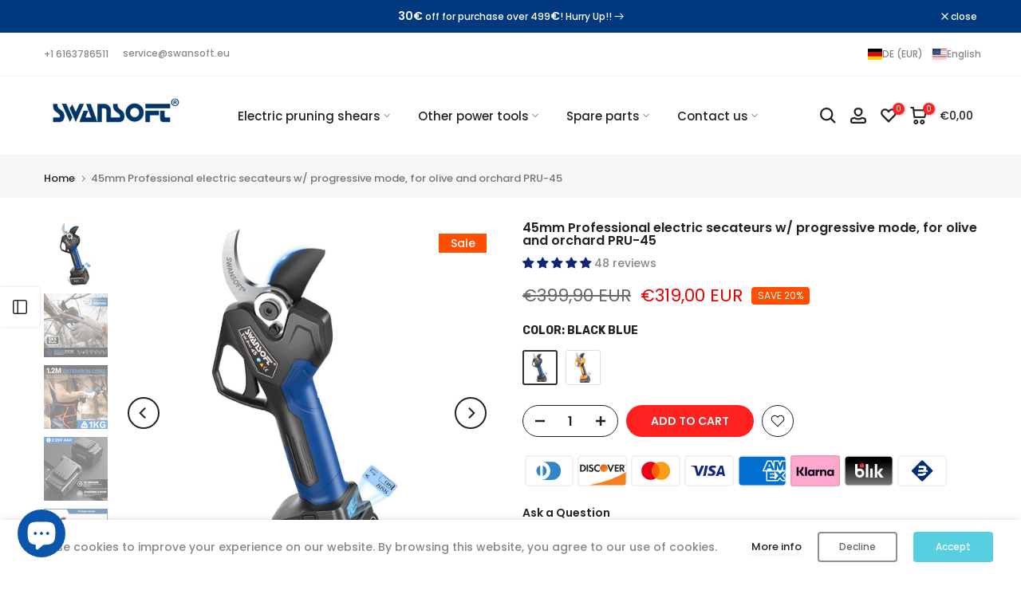

--- FILE ---
content_type: text/html; charset=utf-8
request_url: https://swansoft.eu/en-de/products/45mm-professional-electric-secateurs-pru45
body_size: 61777
content:
<!doctype html><html class="t4sp-theme t4s-wrapper__full_width rtl_false swatch_color_style_2 pr_border_style_1 pr_img_effect_2 enable_eff_img1_true badge_shape_2 css_for_wis_app_true shadow_round_img_false t4s-header__inline is-remove-unavai-1 t4_compare_false t4s-cart-count-0 t4s-pr-ellipsis-false
 no-js" lang="en">
  <head>


    <meta charset="utf-8">
    <meta http-equiv="X-UA-Compatible" content="IE=edge">
    <meta name="viewport" content="width=device-width, initial-scale=1, height=device-height, minimum-scale=1.0, maximum-scale=1.0">
    <meta name="theme-color" content="#fff">
    <link rel="canonical" href="https://swansoft.eu/en-de/products/45mm-professional-electric-secateurs-pru45">
    <link rel="preconnect" href="https://cdn.shopify.com" crossorigin><link rel="shortcut icon" type="image/png" href="//swansoft.eu/cdn/shop/files/logo1.jpg?v=1678690985&width=32"><title>45mm Professional electric secateurs w/ progressive mode, for olive an &ndash; Swansoft Europe</title>
    <meta name="description" content="Cutting Diameter 0-45mm Lithium Battery 25.2v 4Ah Max. Power 1150W Work autonomy 10-12 hours Pruner Weight 1030g Charging Time 3-4 hours Battery Weight 515g Memory system Yes LED screen Yes Progressive mode Yes Professional electric pruning shears With 1150W brushless motor and max. 45mm cutting diameter, making it cut"><meta name="keywords" content="45mm Professional electric secateurs w/ progressive mode, for olive and orchard PRU-45, Swansoft Europe, swansoft.eu"/><meta name="author" content="SWANSOFT">

<meta property="og:site_name" content="Swansoft Europe">
<meta property="og:url" content="https://swansoft.eu/en-de/products/45mm-professional-electric-secateurs-pru45">
<meta property="og:title" content="45mm Professional electric secateurs w/ progressive mode, for olive an">
<meta property="og:type" content="product">
<meta property="og:description" content="Cutting Diameter 0-45mm Lithium Battery 25.2v 4Ah Max. Power 1150W Work autonomy 10-12 hours Pruner Weight 1030g Charging Time 3-4 hours Battery Weight 515g Memory system Yes LED screen Yes Progressive mode Yes Professional electric pruning shears With 1150W brushless motor and max. 45mm cutting diameter, making it cut"><meta property="og:image" content="http://swansoft.eu/cdn/shop/files/forbice_da_potatura_a_batteria_professionale.jpg?v=1732258985">
  <meta property="og:image:secure_url" content="https://swansoft.eu/cdn/shop/files/forbice_da_potatura_a_batteria_professionale.jpg?v=1732258985">
  <meta property="og:image:width" content="1000">
  <meta property="og:image:height" content="1000"><meta property="og:price:amount" content="319,00">
  <meta property="og:price:currency" content="EUR"><meta name="twitter:card" content="summary_large_image">
<meta name="twitter:title" content="45mm Professional electric secateurs w/ progressive mode, for olive an">
<meta name="twitter:description" content="Cutting Diameter 0-45mm Lithium Battery 25.2v 4Ah Max. Power 1150W Work autonomy 10-12 hours Pruner Weight 1030g Charging Time 3-4 hours Battery Weight 515g Memory system Yes LED screen Yes Progressive mode Yes Professional electric pruning shears With 1150W brushless motor and max. 45mm cutting diameter, making it cut"><script src="//swansoft.eu/cdn/shop/t/10/assets/lazysizes.min.js?v=83289260111445824691690445961" async="async"></script>
    <script src="//swansoft.eu/cdn/shop/t/10/assets/global.min.js?v=149104643999067994981690445961" defer="defer"></script>
    <script>window.performance && window.performance.mark && window.performance.mark('shopify.content_for_header.start');</script><meta name="google-site-verification" content="5_Rmuqgus8Ji1iv5cUuS1p9Ug8jx06reu-sQpPt7SHE">
<meta id="shopify-digital-wallet" name="shopify-digital-wallet" content="/72149074233/digital_wallets/dialog">
<link rel="alternate" hreflang="x-default" href="https://swansoft.eu/products/45mm-professional-electric-secateurs-pru45">
<link rel="alternate" hreflang="en" href="https://swansoft.eu/en/products/45mm-professional-electric-secateurs-pru45">
<link rel="alternate" hreflang="es" href="https://swansoft.eu/es/products/45mm-professional-electric-secateurs-pru45">
<link rel="alternate" hreflang="it" href="https://swansoft.eu/it/products/45mm-professional-electric-secateurs-pru45">
<link rel="alternate" hreflang="pl" href="https://swansoft.eu/pl/products/45mm-professional-electric-secateurs-pru45">
<link rel="alternate" hreflang="de" href="https://swansoft.eu/de/products/professionelle-45-mm-elektroschere-mit-prazisem-progressivmodus-fur-olivenbaume-obstgarten-und-weinberge">
<link rel="alternate" hreflang="de-AT" href="https://swansoft.eu/de-at/products/professionelle-45-mm-elektroschere-mit-prazisem-progressivmodus-fur-olivenbaume-obstgarten-und-weinberge">
<link rel="alternate" hreflang="en-AT" href="https://swansoft.eu/en-at/products/45mm-professional-electric-secateurs-pru45">
<link rel="alternate" hreflang="fr-BE" href="https://swansoft.eu/fr-be/products/45mm-professional-electric-secateurs-pru45">
<link rel="alternate" hreflang="en-BE" href="https://swansoft.eu/en-be/products/45mm-professional-electric-secateurs-pru45">
<link rel="alternate" hreflang="es-ES" href="https://swansoft.eu/es-es/products/45mm-professional-electric-secateurs-pru45">
<link rel="alternate" hreflang="en-ES" href="https://swansoft.eu/en-es/products/45mm-professional-electric-secateurs-pru45">
<link rel="alternate" hreflang="de-DE" href="https://swansoft.eu/de-de/products/professionelle-45-mm-elektroschere-mit-prazisem-progressivmodus-fur-olivenbaume-obstgarten-und-weinberge">
<link rel="alternate" hreflang="en-DE" href="https://swansoft.eu/en-de/products/45mm-professional-electric-secateurs-pru45">
<link rel="alternate" hreflang="en-PT" href="https://swansoft.eu/en-pt/products/45mm-professional-electric-secateurs-pru45">
<link rel="alternate" hreflang="es-PT" href="https://swansoft.eu/es-pt/products/45mm-professional-electric-secateurs-pru45">
<link rel="alternate" hreflang="pt-PT" href="https://swansoft.eu/pt-pt/products/45mm-professional-electric-secateurs-pru45">
<link rel="alternate" hreflang="pl-PL" href="https://swansoft.eu/pl-pl/products/45mm-professional-electric-secateurs-pru45">
<link rel="alternate" hreflang="en-PL" href="https://swansoft.eu/en-pl/products/45mm-professional-electric-secateurs-pru45">
<link rel="alternate" hreflang="it-IT" href="https://swansoft.eu/it-it/products/45mm-professional-electric-secateurs-pru45">
<link rel="alternate" hreflang="en-IT" href="https://swansoft.eu/en-it/products/45mm-professional-electric-secateurs-pru45">
<link rel="alternate" type="application/json+oembed" href="https://swansoft.eu/en-de/products/45mm-professional-electric-secateurs-pru45.oembed">
<script async="async" src="/checkouts/internal/preloads.js?locale=en-DE"></script>
<script id="shopify-features" type="application/json">{"accessToken":"809658c9824a93cdc227655887115bfa","betas":["rich-media-storefront-analytics"],"domain":"swansoft.eu","predictiveSearch":true,"shopId":72149074233,"locale":"en"}</script>
<script>var Shopify = Shopify || {};
Shopify.shop = "swansofteurope.myshopify.com";
Shopify.locale = "en";
Shopify.currency = {"active":"EUR","rate":"1.0"};
Shopify.country = "DE";
Shopify.theme = {"name":"Kalles 0925","id":156015034681,"schema_name":"Kalles","schema_version":"4.1.4","theme_store_id":null,"role":"main"};
Shopify.theme.handle = "null";
Shopify.theme.style = {"id":null,"handle":null};
Shopify.cdnHost = "swansoft.eu/cdn";
Shopify.routes = Shopify.routes || {};
Shopify.routes.root = "/en-de/";</script>
<script type="module">!function(o){(o.Shopify=o.Shopify||{}).modules=!0}(window);</script>
<script>!function(o){function n(){var o=[];function n(){o.push(Array.prototype.slice.apply(arguments))}return n.q=o,n}var t=o.Shopify=o.Shopify||{};t.loadFeatures=n(),t.autoloadFeatures=n()}(window);</script>
<script id="shop-js-analytics" type="application/json">{"pageType":"product"}</script>
<script defer="defer" async type="module" src="//swansoft.eu/cdn/shopifycloud/shop-js/modules/v2/client.init-shop-cart-sync_CGREiBkR.en.esm.js"></script>
<script defer="defer" async type="module" src="//swansoft.eu/cdn/shopifycloud/shop-js/modules/v2/chunk.common_Bt2Up4BP.esm.js"></script>
<script type="module">
  await import("//swansoft.eu/cdn/shopifycloud/shop-js/modules/v2/client.init-shop-cart-sync_CGREiBkR.en.esm.js");
await import("//swansoft.eu/cdn/shopifycloud/shop-js/modules/v2/chunk.common_Bt2Up4BP.esm.js");

  window.Shopify.SignInWithShop?.initShopCartSync?.({"fedCMEnabled":true,"windoidEnabled":true});

</script>
<script id="__st">var __st={"a":72149074233,"offset":3600,"reqid":"714501c3-dc52-4893-9874-4489e02ec811-1762863045","pageurl":"swansoft.eu\/en-de\/products\/45mm-professional-electric-secateurs-pru45","u":"fdb24c203127","p":"product","rtyp":"product","rid":8490636378425};</script>
<script>window.ShopifyPaypalV4VisibilityTracking = true;</script>
<script id="captcha-bootstrap">!function(){'use strict';const t='contact',e='account',n='new_comment',o=[[t,t],['blogs',n],['comments',n],[t,'customer']],c=[[e,'customer_login'],[e,'guest_login'],[e,'recover_customer_password'],[e,'create_customer']],r=t=>t.map((([t,e])=>`form[action*='/${t}']:not([data-nocaptcha='true']) input[name='form_type'][value='${e}']`)).join(','),a=t=>()=>t?[...document.querySelectorAll(t)].map((t=>t.form)):[];function s(){const t=[...o],e=r(t);return a(e)}const i='password',u='form_key',d=['recaptcha-v3-token','g-recaptcha-response','h-captcha-response',i],f=()=>{try{return window.sessionStorage}catch{return}},m='__shopify_v',_=t=>t.elements[u];function p(t,e,n=!1){try{const o=window.sessionStorage,c=JSON.parse(o.getItem(e)),{data:r}=function(t){const{data:e,action:n}=t;return t[m]||n?{data:e,action:n}:{data:t,action:n}}(c);for(const[e,n]of Object.entries(r))t.elements[e]&&(t.elements[e].value=n);n&&o.removeItem(e)}catch(o){console.error('form repopulation failed',{error:o})}}const l='form_type',E='cptcha';function T(t){t.dataset[E]=!0}const w=window,h=w.document,L='Shopify',v='ce_forms',y='captcha';let A=!1;((t,e)=>{const n=(g='f06e6c50-85a8-45c8-87d0-21a2b65856fe',I='https://cdn.shopify.com/shopifycloud/storefront-forms-hcaptcha/ce_storefront_forms_captcha_hcaptcha.v1.5.2.iife.js',D={infoText:'Protected by hCaptcha',privacyText:'Privacy',termsText:'Terms'},(t,e,n)=>{const o=w[L][v],c=o.bindForm;if(c)return c(t,g,e,D).then(n);var r;o.q.push([[t,g,e,D],n]),r=I,A||(h.body.append(Object.assign(h.createElement('script'),{id:'captcha-provider',async:!0,src:r})),A=!0)});var g,I,D;w[L]=w[L]||{},w[L][v]=w[L][v]||{},w[L][v].q=[],w[L][y]=w[L][y]||{},w[L][y].protect=function(t,e){n(t,void 0,e),T(t)},Object.freeze(w[L][y]),function(t,e,n,w,h,L){const[v,y,A,g]=function(t,e,n){const i=e?o:[],u=t?c:[],d=[...i,...u],f=r(d),m=r(i),_=r(d.filter((([t,e])=>n.includes(e))));return[a(f),a(m),a(_),s()]}(w,h,L),I=t=>{const e=t.target;return e instanceof HTMLFormElement?e:e&&e.form},D=t=>v().includes(t);t.addEventListener('submit',(t=>{const e=I(t);if(!e)return;const n=D(e)&&!e.dataset.hcaptchaBound&&!e.dataset.recaptchaBound,o=_(e),c=g().includes(e)&&(!o||!o.value);(n||c)&&t.preventDefault(),c&&!n&&(function(t){try{if(!f())return;!function(t){const e=f();if(!e)return;const n=_(t);if(!n)return;const o=n.value;o&&e.removeItem(o)}(t);const e=Array.from(Array(32),(()=>Math.random().toString(36)[2])).join('');!function(t,e){_(t)||t.append(Object.assign(document.createElement('input'),{type:'hidden',name:u})),t.elements[u].value=e}(t,e),function(t,e){const n=f();if(!n)return;const o=[...t.querySelectorAll(`input[type='${i}']`)].map((({name:t})=>t)),c=[...d,...o],r={};for(const[a,s]of new FormData(t).entries())c.includes(a)||(r[a]=s);n.setItem(e,JSON.stringify({[m]:1,action:t.action,data:r}))}(t,e)}catch(e){console.error('failed to persist form',e)}}(e),e.submit())}));const S=(t,e)=>{t&&!t.dataset[E]&&(n(t,e.some((e=>e===t))),T(t))};for(const o of['focusin','change'])t.addEventListener(o,(t=>{const e=I(t);D(e)&&S(e,y())}));const B=e.get('form_key'),M=e.get(l),P=B&&M;t.addEventListener('DOMContentLoaded',(()=>{const t=y();if(P)for(const e of t)e.elements[l].value===M&&p(e,B);[...new Set([...A(),...v().filter((t=>'true'===t.dataset.shopifyCaptcha))])].forEach((e=>S(e,t)))}))}(h,new URLSearchParams(w.location.search),n,t,e,['guest_login'])})(!0,!0)}();</script>
<script integrity="sha256-52AcMU7V7pcBOXWImdc/TAGTFKeNjmkeM1Pvks/DTgc=" data-source-attribution="shopify.loadfeatures" defer="defer" src="//swansoft.eu/cdn/shopifycloud/storefront/assets/storefront/load_feature-81c60534.js" crossorigin="anonymous"></script>
<script data-source-attribution="shopify.dynamic_checkout.dynamic.init">var Shopify=Shopify||{};Shopify.PaymentButton=Shopify.PaymentButton||{isStorefrontPortableWallets:!0,init:function(){window.Shopify.PaymentButton.init=function(){};var t=document.createElement("script");t.src="https://swansoft.eu/cdn/shopifycloud/portable-wallets/latest/portable-wallets.en.js",t.type="module",document.head.appendChild(t)}};
</script>
<script data-source-attribution="shopify.dynamic_checkout.buyer_consent">
  function portableWalletsHideBuyerConsent(e){var t=document.getElementById("shopify-buyer-consent"),n=document.getElementById("shopify-subscription-policy-button");t&&n&&(t.classList.add("hidden"),t.setAttribute("aria-hidden","true"),n.removeEventListener("click",e))}function portableWalletsShowBuyerConsent(e){var t=document.getElementById("shopify-buyer-consent"),n=document.getElementById("shopify-subscription-policy-button");t&&n&&(t.classList.remove("hidden"),t.removeAttribute("aria-hidden"),n.addEventListener("click",e))}window.Shopify?.PaymentButton&&(window.Shopify.PaymentButton.hideBuyerConsent=portableWalletsHideBuyerConsent,window.Shopify.PaymentButton.showBuyerConsent=portableWalletsShowBuyerConsent);
</script>
<script data-source-attribution="shopify.dynamic_checkout.cart.bootstrap">document.addEventListener("DOMContentLoaded",(function(){function t(){return document.querySelector("shopify-accelerated-checkout-cart, shopify-accelerated-checkout")}if(t())Shopify.PaymentButton.init();else{new MutationObserver((function(e,n){t()&&(Shopify.PaymentButton.init(),n.disconnect())})).observe(document.body,{childList:!0,subtree:!0})}}));
</script>
<script id='scb4127' type='text/javascript' async='' src='https://swansoft.eu/cdn/shopifycloud/privacy-banner/storefront-banner.js'></script>
<script>window.performance && window.performance.mark && window.performance.mark('shopify.content_for_header.end');</script>
<link rel="preconnect" href="https://fonts.googleapis.com">
    <link rel="preconnect" href="https://fonts.gstatic.com" crossorigin><link rel="stylesheet" href="https://fonts.googleapis.com/css?family=Poppins:300,300i,400,400i,500,500i,600,600i,700,700i,800,800i|Rubik:300,300i,400,400i,500,500i,600,600i,700,700i,800,800i&display=swap" media="print" onload="this.media='all'"><link href="//swansoft.eu/cdn/shop/t/10/assets/base.css?v=20722980916610809571690445961" rel="stylesheet" type="text/css" media="all" /><style data-shopify>:root {
        
         /* CSS Variables */
        --wrapper-mw      : 1420px;
        --font-family-1   : Poppins;
        --font-family-2   : Rubik;
        --font-family-3   : Rubik;
        --font-body-family   : Poppins;
        --font-heading-family: Rubik;
       
        
        --t4s-success-color       : #428445;
        --t4s-success-color-rgb   : 66, 132, 69;
        --t4s-warning-color       : #e0b252;
        --t4s-warning-color-rgb   : 224, 178, 82;
        --t4s-error-color         : #EB001B;
        --t4s-error-color-rgb     : 235, 0, 27;
        --t4s-light-color         : #ffffff;
        --t4s-dark-color          : #222222;
        --t4s-highlight-color     : #ec0101;
        --t4s-tooltip-background  : #383838;
        --t4s-tooltip-color       : #fff;
        --primary-sw-color        : #333;
        --primary-sw-color-rgb    : 51, 51, 51;
        --border-sw-color         : #ddd;
        --secondary-sw-color      : #878787;
        --primary-price-color     : #ec0101;
        --secondary-price-color   : #878787;
        
        --t4s-body-background     : #fff;
        --text-color              : #878787;
        --text-color-rgb          : 135, 135, 135;
        --heading-color           : #222222;
        --accent-color            : #ff2020;
        --accent-color-rgb        : 255, 32, 32;
        --accent-color-darken     : #d30000;
        --accent-color-hover      : var(--accent-color-darken);
        --secondary-color         : #222;
        --secondary-color-rgb     : 34, 34, 34;
        --link-color              : #878787;
        --link-color-hover        : #ff2020;
        --border-color            : #ddd;
        --border-color-rgb        : 221, 221, 221;
        --border-primary-color    : #333;
        --button-background       : #222;
        --button-color            : #fff;
        --button-background-hover : #ff2020;
        --button-color-hover      : #fff;

        --sale-badge-background    : #ff4e00;
        --sale-badge-color         : #fff;
        --new-badge-background     : #109533;
        --new-badge-color          : #fff;
        --preorder-badge-background: #0774d7;
        --preorder-badge-color     : #fff;
        --soldout-badge-background : #999999;
        --soldout-badge-color      : #fff;
        --custom-badge-background  : #00A500;
        --custom-badge-color       : #fff;/* Shopify related variables */
        --payment-terms-background-color: ;
        
        --lz-background: #f5f5f5;
        --lz-img: url("//swansoft.eu/cdn/shop/t/10/assets/t4s_loader.svg?v=21452843680654493511690445961");}

    html {
      font-size: 62.5%;
      height: 100%;
    }

    body {
      margin: 0;
      overflow-x: hidden;
      font-size:14px;
      letter-spacing: 0px;
      color: var(--text-color);
      font-family: var(--font-body-family);
      line-height: 1.7;
      font-weight: 500;
      -webkit-font-smoothing: auto;
      -moz-osx-font-smoothing: auto;
    }
    /*
    @media screen and (min-width: 750px) {
      body {
        font-size: 1.6rem;
      }
    }
    */

    h1, h2, h3, h4, h5, h6, .t4s_as_title {
      color: var(--heading-color);
      font-family: var(--font-heading-family);
      line-height: 1.4;
      font-weight: 600;
      letter-spacing: 0px;
    }
    h1 { font-size: 37px }
    h2 { font-size: 29px }
    h3 { font-size: 32px }
    h4 { font-size: 18px }
    h5 { font-size: 17px }
    h6 { font-size: 15.5px }
    a,.t4s_as_link {
      /* font-family: var(--font-link-family); */
      color: var(--link-color);
    }
    a:hover,.t4s_as_link:hover {
      color: var(--link-color-hover);
    }
    button,
    input,
    optgroup,
    select,
    textarea {
      border-color: var(--border-color);
    }
    .t4s_as_button,
    button,
    input[type="button"]:not(.t4s-btn),
    input[type="reset"],
    input[type="submit"]:not(.t4s-btn) {
      font-family: var(--font-button-family);
      color: var(--button-color);
      background-color: var(--button-background);
      border-color: var(--button-background);
    }
    .t4s_as_button:hover,
    button:hover,
    input[type="button"]:not(.t4s-btn):hover, 
    input[type="reset"]:hover,
    input[type="submit"]:not(.t4s-btn):hover  {
      color: var(--button-color-hover);
      background-color: var(--button-background-hover);
      border-color: var(--button-background-hover);
    }
    
    .t4s-cp,.t4s-color-accent { color : var(--accent-color) }.t4s-ct,.t4s-color-text { color : var(--text-color) }.t4s-ch,.t4ss-color-heading { color : var(--heading-color) }.t4s-csecondary { color : var(--secondary-color) }
    
    .t4s-fnt-fm-1 {
      font-family: var(--font-family-1) !important;
    }
    .t4s-fnt-fm-2 {
      font-family: var(--font-family-2) !important;
    }
    .t4s-fnt-fm-3 {
      font-family: var(--font-family-3) !important;
    }
    .t4s-cr {
        color: var(--t4s-highlight-color);
    }
    .t4s-price__sale { color: var(--primary-price-color); }.t4s-fix-overflow.t4s-row { max-width: 100vw;margin-left: auto;margin-right: auto;}.lazyloadt4s-opt {opacity: 1 !important;transition: opacity 0s, transform 1s !important;}.t4s-d-block {display: block;}.t4s-d-none {display: none;}@media (min-width: 768px) {.t4s-d-md-block {display: block;}.t4s-d-md-none {display: none;}}@media (min-width: 1025px) {.t4s-d-lg-block {display: block;}.t4s-d-lg-none {display: none;}}</style><script>
 const t4sXMLHttpRequest = window.XMLHttpRequest, documentElementT4s = document.documentElement; documentElementT4s.className = documentElementT4s.className.replace('no-js', 'js');function loadImageT4s(_this) { _this.classList.add('lazyloadt4sed')};(function() { const matchMediaHoverT4s = (window.matchMedia('(-moz-touch-enabled: 1), (hover: none)')).matches; documentElementT4s.className += ((window.CSS && window.CSS.supports('(position: sticky) or (position: -webkit-sticky)')) ? ' t4sp-sticky' : ' t4sp-no-sticky'); documentElementT4s.className += matchMediaHoverT4s ? ' t4sp-no-hover' : ' t4sp-hover'; window.onpageshow = function() { if (performance.navigation.type === 2) {document.dispatchEvent(new CustomEvent('cart:refresh'))} }; if (!matchMediaHoverT4s && window.width > 1024) { document.addEventListener('mousemove', function(evt) { documentElementT4s.classList.replace('t4sp-no-hover','t4sp-hover'); document.dispatchEvent(new CustomEvent('theme:hover')); }, {once : true} ); } }());</script><!-- BEGIN app block: shopify://apps/t-lab-ai-language-translate/blocks/custom_translations/b5b83690-efd4-434d-8c6a-a5cef4019faf --><!-- BEGIN app snippet: custom_translation_scripts --><script>
(()=>{var o=/\([0-9]+?\)$/,x=/\r?\n|\r|\t|\xa0|\u200B|\u200E|&nbsp;| /g,v=/<\/?[a-z][\s\S]*>/i,r=/^(https?:\/\/|\/\/)[^\s/$.?#].[^\s]*$/i,S=/\{\{\s*([a-zA-Z_]\w*)\s*\}\}/g,t=/^(https:)?\/\/cdn\.shopify\.com\/(.+)\.(png|jpe?g|gif|webp|svgz?|bmp|tiff?|ico|avif)/i,e=/^(https:)?\/\/cdn\.shopify\.com/i,a=/\b(?:https?|ftp)?:?\/\/?[^\s\/]+\/[^\s]+\.(?:png|jpe?g|gif|webp|svgz?|bmp|tiff?|ico|avif)\b/i,b=/url\(['"]?(.*?)['"]?\)/,m="__label:",i=document.createElement("textarea"),u={t:["src","data-src","data-source","data-href","data-zoom","data-master","data-bg","base-src"],i:["srcset","data-srcset"],o:["href","data-href"],u:["href","data-href","data-src","data-zoom"]},g=16.67,s=function(n){return n.nodeType===Node.ELEMENT_NODE},l=function(n){return n.nodeType===Node.TEXT_NODE};function T(n){return t.test(n.trim())||a.test(n.trim())}function p(n){return(n=>(n=n.trim(),r.test(n)))(n)||e.test(n.trim())}var c=function(n){return null!=n&&"string"==typeof n&&0===n.trim().length};function k(n){return i.innerHTML=n,i.value}function h(n){return A(k(n))}function A(n){return n.trim().replace(o,"").replace(x,"").trim()}var C=1e3;function H(n){n=n.trim().replace(x,"").replace(/&amp;/g,"&").replace(/&gt;/g,">").replace(/&lt;/g,"<").trim();return n.length>C?_(n):n}function E(n){return n.trim().toLowerCase().replace(/^https:/i,"")}function _(n){for(var r=5381,t=0;t<n.length;t++)r=(r<<5)+r^n.charCodeAt(t);return(r>>>0).toString(36)}function f(n){if("trustedTypes"in window&&"sanitize"in HTMLScriptElement)return HTMLScriptElement.sanitize(n);for(var r=document.createElement("template"),t=(r.innerHTML=n,["SCRIPT","IFRAME","OBJECT","EMBED","LINK","META"]),e=/^(on\w+|srcdoc|style)$/i,a=document.createTreeWalker(r.content,NodeFilter.SHOW_ELEMENT),i=a.nextNode();i;i=a.nextNode()){var o=i;if(t.includes(o.nodeName))o.remove();else for(var u=o.attributes.length-1;0<=u;--u)e.test(o.attributes[u].name)&&o.removeAttribute(o.attributes[u].name)}return r.innerHTML}var w=new Set(["img","picture","button","p","a","input"]),d=["div","span","a","p","h1","h2","h3","h4","h5","h6","ul","ol","li"];function y(n,r){for(var t=0,e=d;t<e.length;t++){var a=e[t];if(n.substring(r,r+a.length+1)==="<"+a)return 1}}function M(n,r,t){void 0===t&&(t=20);for(var e=n,a=0;e&&e.parentElement&&a<t;){for(var i=e.parentElement,o=0,u=r;o<u.length;o++)for(var s=u[o],l=0,c=s.l;l<c.length;l++){var f=c[l];switch(f.type){case"class":for(var d=0,v=i.classList;d<v.length;d++){var m=v[d];if(f.value.test(m))return s.label}break;case"id":if(i.id&&f.value.test(i.id))return s.label;break;case"attribute":if(i.hasAttribute(f.name)){if(!f.value)return s.label;var p=i.getAttribute(f.name);if(p&&f.value.test(p))return s.label}}}e=i,a++}return"unknown"}function z(n,r,t){if(1e3<n.length||1e3<r.length)return n===r;for(var e=0,a=0,i=!1;e<n.length&&a<r.length;){for(;" "===n[e]&&(0===e||">"!==n[e-1]);)e++;for(;" "===r[a]&&(0===a||">"!==r[a-1]);)a++;if(y(n,e)){for(;e<n.length&&">"!==n[e];)e++;for(e++;" "===n[e];)e++}if(y(r,a)){for(;a<r.length&&">"!==r[a];)a++;for(a++;" "===r[a];)a++}var o=((n,r,t)=>{for(var e=[0,0],a=Object.keys(t),i=0;i<a.length;i++){var o=a[i],u=t[o];if(n.startsWith(u,r)){e=[u.length,o.length];break}}return e})(r,a,t),u=o[0];if(u)a+=u,e+=o[1];else{if(n[e]!==r[a])return;i=!0,e++,a++}}return i&&e===n.length&&a===r.length}function j(n,r){var t,e,a;"function"==typeof window.fetch&&"AbortController"in window?(t=new AbortController,e=setTimeout(function(){return t.abort()},3e3),fetch(n,{credentials:"same-origin",signal:t.signal}).then(function(n){return clearTimeout(e),n.ok?n.json():Promise.reject(n)}).then(r).catch(console.error)):((a=new XMLHttpRequest).onreadystatechange=function(){4===a.readyState&&200===a.status&&r(JSON.parse(a.responseText))},a.open("GET",n,!0),a.timeout=3e3,a.send())}function D(){var c=/([^\s]+)\.(png|jpe?g|gif|webp|svgz?|bmp|tiff?|ico|avif)$/i,f=/_(\{width\}x*|\{width\}x\{height\}|\d{3,4}x\d{3,4}|\d{3,4}x|x\d{3,4}|pinco|icon|thumb|small|compact|medium|large|grande|original|master)(_crop_\w+)*(@[2-3]x)*(.progressive)*$/i,d=/^(https?|ftp|file):\/\//i;function t(n){var r,t="".concat(n.path).concat(n.v).concat(null!=(t=n.size)?t:"",".").concat(n.m);return n.p&&(t="".concat(n.path).concat(n.p,"/").concat(n.v).concat(null!=(r=n.size)?r:"",".").concat(n.m)),n.host&&(t="".concat(null!=(r=n.protocol)?r:"","//").concat(n.host).concat(t)),n.g&&(t+=n.g),t}return{h:function(n){var r=!0,t=(d.test(n)||n.startsWith("//")||(r=!1,n="https://example.com"+n),r);n.startsWith("//")&&(t=!1,n="https:"+n);try{new URL(n)}catch(n){return null}var e,a,i,o,u,s,n=new URL(n),l=n.pathname.split("/").filter(function(n){return n});return l.length<1||(a=l.pop(),e=null!=(e=l.pop())?e:null,null===(a=a.match(c)))?null:(s=a[1],a=a[2],i=s.match(f),o=s,(u=null)!==i&&(o=s.substring(0,i.index),u=i[0]),s=0<l.length?"/"+l.join("/")+"/":"/",{protocol:t?n.protocol:null,host:r?n.host:null,path:s,g:n.search,p:e,v:o,size:u,m:a,version:n.searchParams.get("v"),width:n.searchParams.get("width")})},T:t,M:function(n){return(n.p?"/".concat(n.p,"/"):"/").concat(n.v,".").concat(n.m)},S:function(n){return(n.p?"/".concat(n.p,"/"):"/").concat(n.v,".").concat(n.m,"?v=").concat(n.version||"0")},k:function(n,r){return t({protocol:r.protocol,host:r.host,path:r.path,g:r.g,p:r.p,v:r.v,size:n.size,m:r.m,version:r.version,width:r.width})}}}var O,I,N={},q={};function L(l,r){var c=new Map,f=new Map,d=new Map,t=new Map,e=new Map,a=new Map,i=new Map,o=function(n){return n.toLowerCase().replace(/[\s\W_]+/g,"")},u=new Set(r.A.map(o)),s=0,v=!1,m=!1,p=D();function g(n,r,t){u.has(o(n))||n&&r&&(t.set(n,r),v=!0)}function n(n,r){if(n&&n.trim()&&0!==c.size){var t=A(n),e=q[t];if(e&&(l.log("dictionary",'Overlapping text: "'.concat(n,'" related to html: "').concat(e,'"')),r)){e=r.outerHTML,r=(l.log("dictionary","Outer html:",e),(n=>{var t,e,a;return!n||!n.trim()||0===d.size?null:(t=H(n),null!=(n=d.get(t))?n:(e=null,a=Number.MAX_SAFE_INTEGER,d.forEach(function(n,r){-1!==r.indexOf(t)&&n.length<a&&(a=(e=n).length)}),e))})(e));if(r)return l.log("dictionary","Found outer html translation:",r),null}e=c.get(t);if(e)return e;var a,i,o,u=n;if(u&&u.trim()&&0!==f.size&&(f.forEach(function(n,r){var t=u.trim().match(r);t&&1<t.length&&!a&&(a=r,i=n,o=t)}),a)&&i&&o){var s=o.slice(1),r=i.match(S);if(r&&r.length===s.length)return r.reduce(function(n,r,t){return n.replace(r,s[t])},i)}}return null}function h(n){if(n&&n.trim()&&0!==d.size){var t=H(n),n=d.get(t);if(null!=n)return n;if(r.C){l.log("dictionary","Using custom html comparison for: ",t);var e=null;if(d.forEach(function(n,r){!e&&z(r,t,N)&&(e=n)}),e)return e}}return null}function w(n){if(n&&n.trim()&&0!==t.size){var r=E(n),r=t.get(r);if(r)return r;r=p.h(n);if(r){n=p.S(r).toLowerCase(),n=t.get(n);if(n)return n;n=p.M(r).toLowerCase(),r=t.get(n);if(r)return r}}return null}function b(n){return!n||!n.trim()||0===e.size||void 0===(n=e.get(A(n)))?null:n}function T(n){return!n||!n.trim()||0===a.size||void 0===(n=a.get(E(n)))?null:n}function y(n){var r;return!n||!n.trim()||0===i.size?null:null!=(r=i.get(A(n)))?r:(r=H(n),void 0!==(n=i.get(r))?n:null)}function M(){var n={H:c,_:f,j:d,D:t,O:e,I:a,N:i,q:v,L:s,R:N};return JSON.stringify(n,function(n,r){return r instanceof Map?Object.fromEntries(r.entries()):r})}return{F:function(n,r){g(n,r,c)},U:function(n,r){n&&r&&(n=new RegExp("^".concat(n,"$"),"s"),f.set(n,r),v=!0)},$:function(n,r){var t;n!==r&&(g((t=k(t=n).trim().replace(x,"").trim()).length>C?_(t):t,r,d),s=Math.max(s,n.length))},J:function(n,r){g(n,r,t),(n=p.h(n))&&(g(p.S(n).toLowerCase(),r,t),g(p.M(n).toLowerCase(),r,t))},P:function(n,r){g(n.replace("[img-alt]","").replace(x,"").trim(),r,e)},G:function(n,r){g(n,r,a)},B:function(n,r){m=!0,g(n,r,i)},W:function(){return l.log("dictionary","Translation dictionaries: ",M),d.forEach(function(n,t){c.forEach(function(n,r){t!==r&&-1!==t.indexOf(r)&&(N[r]=A(n),q[r]=t)})}),l.log("dictionary","appliedTextTranslations: ",JSON.stringify(N)),l.log("dictionary","overlappingTexts: ",JSON.stringify(q)),{q:v,V:m,K:n,X:h,Y:w,Z:b,nn:T,rn:y}}}}function R(n,r,t){function f(n,r){r=n.split(r);return 2===r.length?r[1].trim()?r:[r[0]]:[n]}var d=L(t,r);return n.forEach(function(n){var l,c;n&&(l=n.name,n=n.value,l)&&n&&(c="string"==typeof n?JSON.parse(n):n)&&Object.keys(c).forEach(function(e){if(e){var n,r,t,a=c[e];if(a)if(e!==a)if(l.includes("judge"))t=h(e),d.B(t,a);else if(e.startsWith("[img-alt]"))d.P(e,a);else if(e.startsWith("[img-src]"))n=E(e.replace("[img-src]","")),d.J(n,a);else if(v.test(e))d.$(e,a);else if(T(e))n=E(e),d.J(n,a);else if(p(e))t=E(e),d.G(t,a);else if("/"===(n=(n=e).trim())[0]&&"/"!==n[1]&&(t=E(e),d.G(t,a),t=h(e),d.F(t,a)),S.test(e))(s=(t=e).match(S))&&0<s.length&&(r=t.replace(/[-\/\\^$*+?.()|[\]]/g,"\\$&"),s.forEach(function(n){r=r.replace(n,"(.*)")}),d.U(r,a));else if(e.startsWith(m))t=a.replace(m,""),s=e.replace(m,""),d.F(h(s),t);else{if("product_tags"===l)for(var i=0,o=["_",":"];i<o.length;i++){var u=(n=>{if(e.includes(n)){var r=f(e,n),t=f(a,n);if(r.length===t.length)return r.forEach(function(n,r){n!==t[r]&&(d.F(h(n),t[r]),d.F(h("".concat(n,":")),"".concat(t[r],":")))}),{value:void 0}}})(o[i]);if("object"==typeof u)return u.value}var s=h(e);s!==a&&d.F(s,a)}}})}),d.W()}function F(d,v){var e=[{label:"judge-me",l:[{type:"class",value:/jdgm/i},{type:"id",value:/judge-me/i},{type:"attribute",name:"data-widget-name",value:/review_widget/i}]}],a=D();function m(t,n,e){n.forEach(function(n){var r=t.getAttribute(n);r&&(r=n.includes("href")?e.nn(r):e.K(r))&&t.setAttribute(n,r)})}function p(n,r,t){var e,a=n.getAttribute(r);a&&((e=i(a=E(a.split("&")[0]),t))?n.setAttribute(r,e):(e=t.nn(a))&&n.setAttribute(r,e))}function g(n,r,t){var e=n.getAttribute(r);e&&(e=((n,r)=>{var t=(n=n.split(",").filter(function(n){return null!=n&&""!==n.trim()}).map(function(n){var n=n.trim().split(/\s+/),r=n[0].split("?"),t=r[0],r=r[1],r=r?r.split("&"):[],e=((n,r)=>{for(var t=0;t<n.length;t++)if(r(n[t]))return n[t];return null})(r,function(n){return n.startsWith("v=")}),r=r.filter(function(n){return!n.startsWith("v=")}),n=n[1];return{url:t,version:e,tn:r.join("&"),size:n}}))[0].url;if(t=i(t=n[0].version?"".concat(t,"?").concat(n[0].version):t,r)){var e=a.h(t);if(e)return n.map(function(n){var r=n.url,t=a.h(r);return t&&(r=a.k(t,e)),n.tn&&(t=r.includes("?")?"&":"?",r="".concat(r).concat(t).concat(n.tn)),r=n.size?"".concat(r," ").concat(n.size):r}).join(",")}})(e,t))&&n.setAttribute(r,e)}function i(n,r){var t=a.h(n);return null===t?null:(n=r.Y(n))?null===(n=a.h(n))?null:a.k(t,n):(n=a.M(t),null===(r=r.Y(n))||null===(n=a.h(r))?null:a.k(t,n))}function h(n,r,t){var e,a,i,o;t.en&&(e=n,a=t.an,u.o.forEach(function(n){var r=e.getAttribute(n);if(!r)return!1;!r.startsWith("/")||r.startsWith("//")||r.startsWith(a)||(r="".concat(a).concat(r),e.setAttribute(n,r))})),i=n,t=u.u.slice(),o=r,t.forEach(function(n){var r,t=i.getAttribute(n);t&&(T(t)?(r=o.Y(t))&&i.setAttribute(n,r):(r=o.nn(t))&&i.setAttribute(n,r))})}function w(r,t){var n,e,a,i,o;u.t.forEach(function(n){return p(r,n,t)}),u.i.forEach(function(n){return g(r,n,t)}),e="alt",a=t,(o=(n=r).getAttribute(e))&&((i=a.Z(o))?n.setAttribute(e,i):(i=a.K(o))&&n.setAttribute(e,i))}return{on:function(n){return!(!n||!s(n)||v.un.includes((n=n).tagName.toLowerCase())||n.classList.contains("tl-switcher-container")||(n=n.parentNode)&&["SCRIPT","STYLE"].includes(n.nodeName.toUpperCase()))},sn:function(n){if(l(n)&&null!=(r=n.textContent)&&r.trim()){if(d.V)if("judge-me"===M(n,e,5)){var r=d.rn(n.textContent);if(r)return void(n.textContent=k(r))}var t,r=d.K(n.textContent,n.parentElement||void 0);r&&(t=n.textContent.trim().replace(o,"").trim(),n.textContent=k(n.textContent.replace(t,r)))}},ln:function(n){if(!!c(n.textContent)||!n.innerHTML)return!1;if(d.V&&"judge-me"===M(n,e,5)){var r=d.rn(n.innerHTML);if(r)return n.innerHTML=f(r),!0}r=d.X(n.innerHTML);return!!r&&(n.innerHTML=f(r),!0)},cn:function(n){var r,t,e,a,i,o,u,s,l,c,f;switch(m(n,["data-label","title"],d),n.tagName.toLowerCase()){case"a":h(n,d,v);break;case"input":c=s=d,(f=(l=u=n).getAttribute("type"))&&("submit"===f||"button"===f)&&(f=l.getAttribute("value"),c=c.K(f))&&l.setAttribute("value",c),m(u,["placeholder"],s);break;case"textarea":m(n,["placeholder"],d);break;case"img":w(n,d);break;case"picture":o=d,[].slice.call(n.childNodes).forEach(function(n){if(n.tagName)switch(n.tagName.toLowerCase()){case"source":g(n,"data-srcset",o),g(n,"srcset",o);break;case"img":w(n,o)}});break;case"div":l=f=d,(s=u=c=n)&&(u=u.style.backgroundImage||u.getAttribute("data-bg")||"")&&"none"!==u&&(u=u.match(b))&&u[1]&&(u=u[1],l=l.Y(u))&&(s.style.backgroundImage='url("'.concat(l,'")')),a=c,i=f,["src","data-src","data-bg"].forEach(function(n){return p(a,n,i)}),["data-bgset"].forEach(function(n){return g(a,n,i)}),["data-href"].forEach(function(n){return m(a,[n],i)});break;case"button":t=d,(e=(r=n).getAttribute("value"))&&(t=t.K(e))&&r.setAttribute("value",t);break;case"iframe":e=d,(t=(r=n).getAttribute("src"))&&(e=e.nn(t))&&r.setAttribute("src",e);break;case"video":((n,r)=>{for(var t=["src"],e=0;e<t.length;e++){var a=t[e],i=n.getAttribute(a);if(!i)return;i=r.nn(i);i&&n.setAttribute(a,i)}})(n,d)}},getImageTranslation:function(n){return i(n,d)}}}function U(a,i,o){t=i.fn,e=new WeakMap;var t,e,u={add:function(n){var r=Date.now()+t;e.set(n,r)},has:function(n){var r=null!=(r=e.get(n))?r:0;return!(Date.now()>=r&&(e.delete(n),1))}},s=[],l=[],c=[],f=[],d=2*g,v=3*g;function m(n){var r,t,e;n&&(n.nodeType===Node.TEXT_NODE&&a.on(n.parentElement)?a.sn(n):a.on(n)&&(n=n,a.cn(n),r=w.has(n.tagName.toLowerCase())||(r=(r=n).getBoundingClientRect(),t=window.innerHeight||document.documentElement.clientHeight,e=window.innerWidth||document.documentElement.clientWidth,t=r.top<=t&&0<=r.top+r.height,e=r.left<=e&&0<=r.left+r.width,t&&e),u.has(n)||(r?s:l).push(n)))}function p(n){var r;o.log("messageHandler","Processing element:",n),a.on(n)&&(r=a.ln(n),u.add(n),r||(r=[].slice.call(n.childNodes),o.log("messageHandler","Child nodes:",r),r.forEach(m)))}requestAnimationFrame(function n(){for(var r=performance.now();0<s.length;){var t=s.shift();if(t&&!u.has(t)&&p(t),performance.now()-r>=v)break}requestAnimationFrame(n)}),requestAnimationFrame(function n(){for(var r=performance.now();0<l.length;){var t=l.shift();if(t&&!u.has(t)&&p(t),performance.now()-r>=d)break}requestAnimationFrame(n)}),i.dn&&requestAnimationFrame(function n(){for(var r=performance.now();0<c.length;){var t=c.shift();if(t&&a.cn(t),performance.now()-r>=d)break}requestAnimationFrame(n)}),i.vn&&requestAnimationFrame(function n(){for(var r=performance.now();0<f.length;){var t=f.shift();if(t&&a.sn(t),performance.now()-r>=d)break}requestAnimationFrame(n)});var n={subtree:!0,childList:!0,attributes:i.dn,characterData:i.vn};new MutationObserver(function(n){o.log("observer","Observer:",n);for(var r=0;r<n.length;r++){var t=n[r];switch(t.type){case"childList":t.addedNodes.forEach(m),t.target.childNodes.length<=10&&t.target.childNodes.forEach(m);break;case"attributes":var e=t.target;a.on(e)&&e&&c.push(e);break;case"characterData":i.vn&&(e=t.target)&&e.nodeType===Node.TEXT_NODE&&f.push(e)}}}).observe(document.documentElement,n)}void 0===window.TranslationLab&&(window.TranslationLab={}),window.TranslationLab.CustomTranslations=(O=(()=>{var a;try{a=window.localStorage.getItem("tlab_debug_mode")||null}catch(n){a=null}return{log:function(n,r){for(var t=[],e=2;e<arguments.length;e++)t[e-2]=arguments[e];!a||"observer"===n&&"all"===a||("all"===a||a===n||"custom"===n&&"custom"===a)&&(n=t.map(function(n){if("function"==typeof n)try{return n()}catch(n){return"Error generating parameter: ".concat(n.message)}return n}),console.log.apply(console,[r].concat(n)))}}})(),I=null,{init:function(n,r){var t,e,a,i,o,u,s,l,c,f,d,v;function m(n,r){for(var t=[],e=2;e<arguments.length;e++)t[e-2]=arguments[e];for(var a=0,i=t;a<i.length;a++){var o=i[a];if(o&&void 0!==o[n])return o[n]}return r}n&&!n.isPrimaryLocale&&n.translationsMetadata&&n.translationsMetadata.length&&(t=n.locale,e=n.an,r=r,v=O,a=m("useMessageHandler",!0,d=(d=window.localStorage.getItem("tlab_feature_options"))?JSON.parse(d):null,r),i=m("messageHandlerCooldown",2e3,d,r),o=m("localizeUrls",!1,d,r),u=m("processShadowRoot",!1,d,r),s=m("attributesMutations",!1,d,r),l=m("processCharacterData",!1,d,r),c=m("useCustomHtmlComparison",!1,d,r),f=m("excludedTemplates",[],d,r),d=m("phraseIgnoreList",[],d,r),v.log("dictionary","useMessageHandler:",a),v.log("dictionary","messageHandlerCooldown:",i),v.log("dictionary","localizeUrls:",o),v.log("dictionary","processShadowRoot:",u),v.log("dictionary","attributesMutations:",s),v.log("dictionary","processCharacterData:",l),v.log("dictionary","useCustomHtmlComparison:",c),v.log("dictionary","excludedTemplates:",f),v.log("dictionary","phraseIgnoreList:",d),0<(r={un:["html","head","meta","script","noscript","style","link","canvas","svg","g","path","ellipse","br","hr"],locale:t,an:e,pn:a,fn:i,en:o,gn:u,dn:s,vn:l,C:c,mn:f,A:d}).mn.length&&r.mn.includes(n.template)||(v=R(n.translationsMetadata,r,O),I=F(v,r),v.q&&(r.pn&&U(I,r,O),window.addEventListener("DOMContentLoaded",function(){function e(n){n=/\/products\/(.+?)(\?.+)?$/.exec(n);return n?n[1]:null}var n,r,t,a;(a=document.querySelector(".cbb-frequently-bought-selector-label-name"))&&"true"!==a.getAttribute("translated")&&(n=e(window.location.pathname))&&(r="https://".concat(window.location.host,"/products/").concat(n,".json"),t="https://".concat(window.location.host).concat(window.Shopify.routes.root,"products/").concat(n,".json"),j(r,function(n){a.childNodes.forEach(function(r){r.textContent===n.product.title&&j(t,function(n){r.textContent!==n.product.title&&(r.textContent=n.product.title,a.setAttribute("translated","true"))})})}),document.querySelectorAll('[class*="cbb-frequently-bought-selector-link"]').forEach(function(r){var n,t;"true"!==r.getAttribute("translated")&&(n=r.getAttribute("href"))&&(t=e(n))&&j("https://".concat(window.location.host).concat(window.Shopify.routes.root,"products/").concat(t,".json"),function(n){r.textContent!==n.product.title&&(r.textContent=n.product.title,r.setAttribute("translated","true"))})}))}))))},getImageTranslation:function(n){return O.log("dictionary","translationManager: ",I),I?I.getImageTranslation(n):null}})})();
</script><!-- END app snippet -->

<script>
  (function() {
    var ctx = {
      locale: 'en',
      isPrimaryLocale: true,
      rootUrl: '/en-de',
      translationsMetadata: [{},{"name":"product_types","value":{}},{"name":"judge-me-product-review","value":null}],
      template: "product",
    };
    var settings = null;
    TranslationLab.CustomTranslations.init(ctx, settings);
  })()
</script>


<!-- END app block --><!-- BEGIN app block: shopify://apps/t-lab-ai-language-translate/blocks/language_switcher/b5b83690-efd4-434d-8c6a-a5cef4019faf --><!-- BEGIN app snippet: switcher_styling -->

<link href="//cdn.shopify.com/extensions/019a3174-819e-7744-b4a9-a8c81ca4c1d7/snippets-285/assets/advanced-switcher.css" rel="stylesheet" type="text/css" media="all" />

<style>
  .tl-switcher-container.tl-custom-position {
    border-width: 0px;
    border-style: solid;
    border-color: #000000;
    background-color: #ffffff;
  }

  .tl-custom-position.top-right {
    top: 55px;
    right: 20px;
    bottom: auto;
    left: auto;
  }

  .tl-custom-position.top-left {
    top: 55px;
    right: auto;
    bottom: auto;
    left: 20px;
  }

  .tl-custom-position.bottom-left {
    position: fixed;
    top: auto;
    right: auto;
    bottom: 20px;
    left: 20px;
  }

  .tl-custom-position.bottom-right {
    position: fixed;
    top: auto;
    right: 20px;
    bottom: 20px;
    left: auto;
  }

  .tl-custom-position > div {
    font-size: 10px;
    color: #5c5c5c;
  }

  .tl-custom-position .tl-label {
    color: #5c5c5c;
  }

  .tl-dropdown,
  .tl-overlay,
  .tl-options {
    display: none;
  }

  .tl-dropdown.bottom-right,
  .tl-dropdown.bottom-left {
    bottom: 100%;
    top: auto;
  }

  .tl-dropdown.top-right,
  .tl-dropdown.bottom-right {
    right: 0;
    left: auto;
  }

  .tl-options.bottom-right,
  .tl-options.bottom-left {
    bottom: 100%;
    top: auto;
  }

  .tl-options.top-right,
  .tl-options.bottom-right {
    right: 0;
    left: auto;
  }

  div:not(.tl-inner) > .tl-switcher .tl-select,
  div.tl-selections {
    border-width: 0px;
  }

  

  
  .tl-switcher-container {
  z-index: 9 !important;
}
@media (max-width:1024px) {
  .t4s-top-bar__wrap {
    justify-content: center;
  }
  .t4s-top-bar__wrap > div {
    width: auto !important;
  }
  .t4s-top-bar__wrap >div:empty {
    display: none;
  }
}
@media (min-width:1025px) {
  .t4s-top-bar__wrap {
    justify-content: space-between;
  }
}
  
</style>
<!-- END app snippet -->

<script type="text/template" id="tl-switcher-template">
  <div class="tl-switcher-container hidden ">
    
        <div class="tl-wrapper">
          <div class="tl-selections">
            
              <div class="tl-selection tl-currency">
                
                  
                  <img
                    class="tl-flag"
                    loading="lazy"
                    width="20"
                    height="18"
                    alt="Main selection country flag for Germany and currency Euro"
                    src="https://cdn.shopify.com/extensions/019a3174-819e-7744-b4a9-a8c81ca4c1d7/snippets-285/assets/de.svg"
                  >
                
                <span class="tl-label tl-code">DE (EUR)</span
                >
              </div>
              <div class="tl-selection tl-language">
                
                  <img
                    class="tl-flag"
                    loading="lazy"
                    width="20"
                    height="18"
                    alt="Main selection country flag for language - English"
                    src="https://cdn.shopify.com/extensions/019a3174-819e-7744-b4a9-a8c81ca4c1d7/snippets-285/assets/us.svg"
                  >
                
                
                    <span class="tl-label tl-name">English</span>
                  
              </div>
            
          </div>
          <div class="tl-overlay ">
            <div class="tl-inner">
              <span class="tl-close-btn">
                <svg style="stroke: black; stroke-width: 4px; width: 24px;" class="icon icon-close" viewBox="0 0 64 64">
                  <path d="M19 17.61l27.12 27.13m0-27.12L19 44.74"></path>
                </svg>
              </span>

              <div class="tl-title">Country/Region</div>
              <!-- BEGIN app snippet: country_region_form --><div class="tl-switcher">
  <form method="post" action="/en-de/localization" id="localization_form" accept-charset="UTF-8" class="shopify-localization-form" enctype="multipart/form-data"><input type="hidden" name="form_type" value="localization" /><input type="hidden" name="utf8" value="✓" /><input type="hidden" name="_method" value="put" /><input type="hidden" name="return_to" value="/en-de/products/45mm-professional-electric-secateurs-pru45" />
    <input type="hidden" name="country_code" value="DE">
    <input type="hidden" name="language_code" value="en">
    <div class="tl-select">
      
        
          
          <img
            class="tl-flag"
            loading="lazy"
            width="20"
            height="18"
            alt="Region switcher country flag for Germany and currency Euro"
            src="https://cdn.shopify.com/extensions/019a3174-819e-7744-b4a9-a8c81ca4c1d7/snippets-285/assets/de.svg"
          >
        
        <span class="tl-label">DE (EUR)</span>
      
    </div>
    <ul class="tl-options " role="list">
      
        
      
        
      
        
      
        
      
        
      
        
      
        
      
        
      
        
      
        
      
        
      
        
      
        
      
        
      
        
      
        
      
        
      
        
      
        
          <li class="tl-option" tabindex="-1" data-value="FR">
            
              
              <img
                class="tl-flag"
                loading="lazy"
                width="20"
                height="18"
                alt="Region dropdown option country flag for France and currency Euro"
                src="https://cdn.shopify.com/extensions/019a3174-819e-7744-b4a9-a8c81ca4c1d7/snippets-285/assets/fr.svg"
              >
            
            <span class="tl-label">France (EUR
              €)</span
            >
          </li>
        
      
        
      
        
          <li class="tl-option" tabindex="-1" data-value="DE">
            
              
              <img
                class="tl-flag"
                loading="lazy"
                width="20"
                height="18"
                alt="Region dropdown option country flag for Germany and currency Euro"
                src="https://cdn.shopify.com/extensions/019a3174-819e-7744-b4a9-a8c81ca4c1d7/snippets-285/assets/de.svg"
              >
            
            <span class="tl-label">Germany (EUR
              €)</span
            >
          </li>
        
      
        
      
        
      
        
      
        
      
        
      
        
          <li class="tl-option" tabindex="-1" data-value="IT">
            
              
              <img
                class="tl-flag"
                loading="lazy"
                width="20"
                height="18"
                alt="Region dropdown option country flag for Italy and currency Euro"
                src="https://cdn.shopify.com/extensions/019a3174-819e-7744-b4a9-a8c81ca4c1d7/snippets-285/assets/it.svg"
              >
            
            <span class="tl-label">Italy (EUR
              €)</span
            >
          </li>
        
      
        
      
        
      
        
      
        
      
        
      
        
      
        
      
        
      
        
      
        
      
        
      
        
      
        
      
        
      
        
          <li class="tl-option" tabindex="-1" data-value="PL">
            
              
              <img
                class="tl-flag"
                loading="lazy"
                width="20"
                height="18"
                alt="Region dropdown option country flag for Poland and currency Euro"
                src="https://cdn.shopify.com/extensions/019a3174-819e-7744-b4a9-a8c81ca4c1d7/snippets-285/assets/pl.svg"
              >
            
            <span class="tl-label">Poland (EUR
              €)</span
            >
          </li>
        
      
        
          <li class="tl-option" tabindex="-1" data-value="PT">
            
              
              <img
                class="tl-flag"
                loading="lazy"
                width="20"
                height="18"
                alt="Region dropdown option country flag for Portugal and currency Euro"
                src="https://cdn.shopify.com/extensions/019a3174-819e-7744-b4a9-a8c81ca4c1d7/snippets-285/assets/pt.svg"
              >
            
            <span class="tl-label">Portugal (EUR
              €)</span
            >
          </li>
        
      
        
      
        
      
        
      
        
      
        
      
        
      
        
      
        
          <li class="tl-option" tabindex="-1" data-value="ES">
            
              
              <img
                class="tl-flag"
                loading="lazy"
                width="20"
                height="18"
                alt="Region dropdown option country flag for Spain and currency Euro"
                src="https://cdn.shopify.com/extensions/019a3174-819e-7744-b4a9-a8c81ca4c1d7/snippets-285/assets/es.svg"
              >
            
            <span class="tl-label">Spain (EUR
              €)</span
            >
          </li>
        
      
        
      
        
      
        
      
        
      
        
      
        
      
        
          <li class="tl-option" tabindex="-1" data-value="US">
            
              
              <img
                class="tl-flag"
                loading="lazy"
                width="20"
                height="18"
                alt="Region dropdown option country flag for United States and currency Euro"
                src="https://cdn.shopify.com/extensions/019a3174-819e-7744-b4a9-a8c81ca4c1d7/snippets-285/assets/us.svg"
              >
            
            <span class="tl-label">United States (EUR
              €)</span
            >
          </li>
        
      
    </ul>
  </form>
</div>
<!-- END app snippet -->

              <div class="tl-title">Language</div>
              <!-- BEGIN app snippet: language_form --><div class="tl-switcher tl-language"><form method="post" action="/en-de/localization" id="localization_form" accept-charset="UTF-8" class="shopify-localization-form" enctype="multipart/form-data"><input type="hidden" name="form_type" value="localization" /><input type="hidden" name="utf8" value="✓" /><input type="hidden" name="_method" value="put" /><input type="hidden" name="return_to" value="/en-de/products/45mm-professional-electric-secateurs-pru45" />
    <div class="tl-select">
      
          <img
            class="tl-flag"
            loading="lazy"
            width="20"
            height="18"
            alt="Language switcher country flag for English"
            src="https://cdn.shopify.com/extensions/019a3174-819e-7744-b4a9-a8c81ca4c1d7/snippets-285/assets/us.svg"
          >
            <span class="tl-label tl-name">English</span>
      
    </div>
    <ul class="tl-options " role="list">
      
          <li
            class="tl-option "
            data-value="de"
          >
              <img
                class="tl-flag"
                loading="lazy"
                width="20"
                height="18"
                alt="Language dropdown option country flag for Deutsch"
                src="https://cdn.shopify.com/extensions/019a3174-819e-7744-b4a9-a8c81ca4c1d7/snippets-285/assets/de.svg"
              >
                <span class="tl-label tl-name" for="Deutsch">Deutsch</span>
          </li>
          <li
            class="tl-option active"
            data-value="en"
          >
              <img
                class="tl-flag"
                loading="lazy"
                width="20"
                height="18"
                alt="Language dropdown option country flag for English"
                src="https://cdn.shopify.com/extensions/019a3174-819e-7744-b4a9-a8c81ca4c1d7/snippets-285/assets/us.svg"
              >
                <span class="tl-label tl-name" for="English">English</span>
          </li>
      
    </ul>
    <input type="hidden" name="country_code" value="DE">
    <input type="hidden" name="language_code" value="en"></form>
</div>
<!-- END app snippet -->
            </div>
          </div>
        </div>

      
    <!-- BEGIN app snippet: language_form2 --><div class="tl-languages-unwrap" style="display: none;"><form method="post" action="/en-de/localization" id="localization_form" accept-charset="UTF-8" class="shopify-localization-form" enctype="multipart/form-data"><input type="hidden" name="form_type" value="localization" /><input type="hidden" name="utf8" value="✓" /><input type="hidden" name="_method" value="put" /><input type="hidden" name="return_to" value="/en-de/products/45mm-professional-electric-secateurs-pru45" />
    <ul class="tl-options" role="list">
      
          <li
            class="tl-option "
            data-value="de"
          >
                <span class="tl-label tl-name" for="Deutsch">Deutsch</span>
          </li>
          <li
            class="tl-option active"
            data-value="en"
          >
                <span class="tl-label tl-name" for="English">English</span>
          </li>
      
    </ul>
    <input type="hidden" name="country_code" value="DE">
    <input type="hidden" name="language_code" value="en"></form>
</div>
<!-- END app snippet -->
  </div>
</script>

<!-- BEGIN app snippet: switcher_init_script --><script>
  "use strict";
  (()=>{let d="tlSwitcherReady",m="hidden";function h(r,i,n=0){var e=r.map(function(e){return document.querySelector(e)});if(e.every(function(e){return!!e}))i(e);else{let e=new MutationObserver(function(e,n){var t=r.map(function(e){return document.querySelector(e)});t.every(function(e){return!!e})&&(n.disconnect(),i(t))});e.observe(document.documentElement,{childList:!0,subtree:!0}),0<n&&setTimeout(function(){e.disconnect()},n)}}let s=function(c,l){return function(n){var t=n[0],r=n[1];if(t&&r){var i=t.cloneNode(!0);let e=!1;switch(l){case"before":r.parentElement&&(r.parentElement.appendChild(i),r.parentElement.insertBefore(i,r),e=!0);break;case"after":r.parentElement&&(r.parentElement.appendChild(i),r.nextSibling&&r.parentElement.insertBefore(i,r.nextSibling),e=!0);break;case"in-element-prepend":r.appendChild(i),0<r.childNodes.length&&r.insertBefore(i,r.childNodes[0]),e=!0;break;case"in-element":r.appendChild(i),e=!0}e&&(i instanceof HTMLElement&&(i.classList.add(c),i.classList.remove(m)),n=new CustomEvent(d,{detail:{switcherElement:i}}),document.dispatchEvent(n))}}};function i(e){switch(e.switcherPosition){case"header":n=e.shopifyThemeName,t=e.switcherPrototypeSelector,r=e.headerRefElement,i=e.headerRelativePosition,c=e.mobileRefElement,l=e.mobileRelativePosition,o=(a={dawn:{headerReferenceElement:".header__icon.header__icon--cart",mobileMenuReferenceElement:"ul.mobile-nav > :nth-child(1)"},studio:{headerReferenceElement:".header__icon.header__icon--cart",mobileMenuReferenceElement:"ul.mobile-nav > :nth-child(1)"},refresh:{headerReferenceElement:".header__icon.header__icon--cart",mobileMenuReferenceElement:"ul.mobile-nav > :nth-child(1)"},ride:{headerReferenceElement:".header__icon.header__icon--cart",mobileMenuReferenceElement:"ul.mobile-nav > :nth-child(1)"},colorblock:{headerReferenceElement:".header__icon.header__icon--cart",mobileMenuReferenceElement:"ul.mobile-nav > :nth-child(1)"},taste:{headerReferenceElement:".header__icon.header__icon--cart",mobileMenuReferenceElement:"ul.mobile-nav > :nth-child(1)"},craft:{headerReferenceElement:".header__icon.header__icon--cart",mobileMenuReferenceElement:"ul.mobile-nav > :nth-child(1)"},crave:{headerReferenceElement:".header__icon.header__icon--cart",mobileMenuReferenceElement:"ul.mobile-nav > :nth-child(1)"},sense:{headerReferenceElement:".header__icon.header__icon--cart",mobileMenuReferenceElement:"ul.mobile-nav > :nth-child(1)"}})[n]?a[n].headerReferenceElement:null,a=a[n]?a[n].mobileMenuReferenceElement:null,(n=r||o)&&n.split(",").forEach(e=>{h([t,e],s("desktop",i),3e3)}),(r=c||a)&&r.split(",").forEach(e=>{h([t,e],s("mobile",l))});break;case"custom":o=e.switcherPrototypeSelector,(o=document.querySelector(o))&&(o.classList.add("tl-custom-position"),o.classList.remove(m),o=new CustomEvent(d,{detail:{switcherElement:o}}),document.dispatchEvent(o))}var n,t,r,i,c,l,o,a}void 0===window.TranslationLab&&(window.TranslationLab={}),window.TranslationLab.Switcher={configure:function(r){h(["body"],e=>{var n,t=document.getElementById("tl-switcher-template");t&&((n=document.createElement("div")).innerHTML=t.innerHTML,t=n.querySelector(".tl-switcher-container"))&&(n=t.cloneNode(!0),e[0])&&e[0].appendChild(n),i(r)})}}})();
</script><!-- END app snippet -->

<script>
  (function () {

    var enabledShopCurrenciesJson = '[{"name":"Euro","iso_code":"EUR","symbol":"€"}]';
    var availableCountriesJson = '[{"name":"Albania","iso_code":"AL","currency_code":"EUR"},{"name":"Argentina","iso_code":"AR","currency_code":"EUR"},{"name":"Armenia","iso_code":"AM","currency_code":"EUR"},{"name":"Austria","iso_code":"AT","currency_code":"EUR"},{"name":"Belarus","iso_code":"BY","currency_code":"EUR"},{"name":"Belgium","iso_code":"BE","currency_code":"EUR"},{"name":"Bosnia &amp; Herzegovina","iso_code":"BA","currency_code":"EUR"},{"name":"Brazil","iso_code":"BR","currency_code":"EUR"},{"name":"Bulgaria","iso_code":"BG","currency_code":"EUR"},{"name":"Canada","iso_code":"CA","currency_code":"EUR"},{"name":"Chile","iso_code":"CL","currency_code":"EUR"},{"name":"Colombia","iso_code":"CO","currency_code":"EUR"},{"name":"Croatia","iso_code":"HR","currency_code":"EUR"},{"name":"Cyprus","iso_code":"CY","currency_code":"EUR"},{"name":"Czechia","iso_code":"CZ","currency_code":"EUR"},{"name":"Denmark","iso_code":"DK","currency_code":"EUR"},{"name":"Estonia","iso_code":"EE","currency_code":"EUR"},{"name":"Finland","iso_code":"FI","currency_code":"EUR"},{"name":"France","iso_code":"FR","currency_code":"EUR"},{"name":"Georgia","iso_code":"GE","currency_code":"EUR"},{"name":"Germany","iso_code":"DE","currency_code":"EUR"},{"name":"Greece","iso_code":"GR","currency_code":"EUR"},{"name":"Hungary","iso_code":"HU","currency_code":"EUR"},{"name":"Iraq","iso_code":"IQ","currency_code":"EUR"},{"name":"Ireland","iso_code":"IE","currency_code":"EUR"},{"name":"Israel","iso_code":"IL","currency_code":"EUR"},{"name":"Italy","iso_code":"IT","currency_code":"EUR"},{"name":"Japan","iso_code":"JP","currency_code":"EUR"},{"name":"Latvia","iso_code":"LV","currency_code":"EUR"},{"name":"Liechtenstein","iso_code":"LI","currency_code":"EUR"},{"name":"Lithuania","iso_code":"LT","currency_code":"EUR"},{"name":"Luxembourg","iso_code":"LU","currency_code":"EUR"},{"name":"Malaysia","iso_code":"MY","currency_code":"EUR"},{"name":"Malta","iso_code":"MT","currency_code":"EUR"},{"name":"Moldova","iso_code":"MD","currency_code":"EUR"},{"name":"Monaco","iso_code":"MC","currency_code":"EUR"},{"name":"Montenegro","iso_code":"ME","currency_code":"EUR"},{"name":"Netherlands","iso_code":"NL","currency_code":"EUR"},{"name":"New Zealand","iso_code":"NZ","currency_code":"EUR"},{"name":"North Macedonia","iso_code":"MK","currency_code":"EUR"},{"name":"Norway","iso_code":"NO","currency_code":"EUR"},{"name":"Poland","iso_code":"PL","currency_code":"EUR"},{"name":"Portugal","iso_code":"PT","currency_code":"EUR"},{"name":"Romania","iso_code":"RO","currency_code":"EUR"},{"name":"Russia","iso_code":"RU","currency_code":"EUR"},{"name":"Serbia","iso_code":"RS","currency_code":"EUR"},{"name":"Singapore","iso_code":"SG","currency_code":"EUR"},{"name":"Slovakia","iso_code":"SK","currency_code":"EUR"},{"name":"Slovenia","iso_code":"SI","currency_code":"EUR"},{"name":"South Korea","iso_code":"KR","currency_code":"EUR"},{"name":"Spain","iso_code":"ES","currency_code":"EUR"},{"name":"Sweden","iso_code":"SE","currency_code":"EUR"},{"name":"Switzerland","iso_code":"CH","currency_code":"EUR"},{"name":"Türkiye","iso_code":"TR","currency_code":"EUR"},{"name":"Ukraine","iso_code":"UA","currency_code":"EUR"},{"name":"United Arab Emirates","iso_code":"AE","currency_code":"EUR"},{"name":"United Kingdom","iso_code":"GB","currency_code":"EUR"},{"name":"United States","iso_code":"US","currency_code":"EUR"}]';

    if (typeof window.TranslationLab === 'undefined') {
      window.TranslationLab = {};
    }

    window.TranslationLab.CurrencySettings = {
      themeMoneyFormat: "€{{amount_with_comma_separator}}",
      themeMoneyWithCurrencyFormat: "€{{amount_with_comma_separator}} EUR",
      format: 'money_with_currency_format',
      isRtl: false
    };

    window.TranslationLab.switcherSettings = {
      switcherMode: 'country_region_and_language',
      labelType: 'language-name',
      showFlags: true,
      useSwitcherIcon: false,
      imgFileTemplate: 'https://cdn.shopify.com/extensions/019a3174-819e-7744-b4a9-a8c81ca4c1d7/snippets-285/assets/[country-code].svg',

      isModal: false,

      currencyFormatClass: 'span.money, span.tlab-currency-format, .price-item, .price, .price-sale, .price-compare, .product__price, .product__price--sale, .product__price--old, .jsPrice',
      shopCurrencyCode: "EUR" || "EUR",

      langCurrencies: null,

      currentLocale: 'en',
      languageList: JSON.parse("[{\r\n\"name\": \"German\",\r\n\"endonym_name\": \"Deutsch\",\r\n\"iso_code\": \"de\",\r\n\"display_code\": \"de\",\r\n\"primary\": false,\"flag\": \"https:\/\/cdn.shopify.com\/extensions\/019a3174-819e-7744-b4a9-a8c81ca4c1d7\/snippets-285\/assets\/de.svg\",\r\n\"region\": null,\r\n\"regions\": null,\r\n\"root_url\": \"\\\/de-de\"\r\n},{\r\n\"name\": \"English\",\r\n\"endonym_name\": \"English\",\r\n\"iso_code\": \"en\",\r\n\"display_code\": \"en\",\r\n\"primary\": true,\"flag\": \"https:\/\/cdn.shopify.com\/extensions\/019a3174-819e-7744-b4a9-a8c81ca4c1d7\/snippets-285\/assets\/us.svg\",\r\n\"region\": null,\r\n\"regions\": null,\r\n\"root_url\": \"\\\/en-de\"\r\n}]"),

      currentCountry: 'DE',
      availableCountries: JSON.parse(availableCountriesJson),

      enabledShopCurrencies: JSON.parse(enabledShopCurrenciesJson),

      addNoRedirect: false,
      addLanguageCode: false,
    };

    function getShopifyThemeName() {
      if (window.Shopify && window.Shopify.theme && window.Shopify.theme.name) {
        return window.Shopify.theme.name.toLowerCase();
      }
      return null;
    }

    function find(collection, predicate) {
      for (var i = 0; i < collection.length; i++) {
        if (predicate(collection[i])) {
          return collection[i];
        }
      }
      return null;
    }

    function getCurrenciesForLanguage(languageCode, languageCurrencies, defaultCurrencyCode) {
      if (!languageCode || !languageCurrencies) {
        return {
          languageCode: '',
          currencies: [{ code: defaultCurrencyCode }]
        };
      }
      const langCodePart = languageCode.split('-')[0];
      const langCurrencyMapping = find(languageCurrencies, function(x) { return x.languageCode === languageCode || x.languageCode === langCodePart; });
      const defaultCurrenciesForLanguage = {
        languageCode: languageCode,
        currencies: [{ code: defaultCurrencyCode }]
      };
      return langCurrencyMapping ?? defaultCurrenciesForLanguage;
    }

    function findCurrencyForLanguage(langCurrencies, languageCode, currencyCode, defaultCurrencyCode) {
      if (!languageCode) return null
      const langCurrencyMapping = getCurrenciesForLanguage(languageCode, langCurrencies, defaultCurrencyCode);
      if (!currencyCode)  return langCurrencyMapping.currencies[0];
      const currency = find(langCurrencyMapping.currencies, function(currency) { return currency.code === currencyCode; });
      if (!currency) return langCurrencyMapping.currencies[0];
      return currency;
    }

    function getCurrentCurrencyCode(languageCurrencies, language, shopCurrencyCode) {
      const queryParamCurrencyCode = getQueryParam('currency');
      if (queryParamCurrencyCode) {
        window.TranslationLab.currencyCookie.write(queryParamCurrencyCode.toUpperCase());
        deleteQueryParam('currency');
      }

      const savedCurrencyCode = window.TranslationLab.currencyCookie.read() ?? null;
      const currencyForCurrentLanguage = findCurrencyForLanguage(languageCurrencies, language.iso_code, savedCurrencyCode, shopCurrencyCode);
      return currencyForCurrentLanguage ? currencyForCurrentLanguage.code : shopCurrencyCode;
    }

    function getQueryParam(param) {
      const queryString = window.location.search;
      const urlParams = new URLSearchParams(queryString);
      const paramValue = urlParams.get(param);
      return paramValue;
    }

    function deleteQueryParam(param) {
      const url = new URL(window.location.href);
      url.searchParams.delete(param);
      window.history.replaceState({}, '', url.toString());
    }

    window.TranslationLab.currencyCookie = {
        name: 'translation-lab-currency',
        write: function (currency) {
            window.localStorage.setItem(this.name, currency);
        },
        read: function () {
            return window.localStorage.getItem(this.name);
        },
        destroy: function () {
            window.localStorage.removeItem(this.name);
        }
    }

    window.TranslationLab.currencyService = {
      getCurrenciesForLanguage: getCurrenciesForLanguage,
      findCurrencyForLanguage: findCurrencyForLanguage,
      getCurrentCurrencyCode: getCurrentCurrencyCode
    }

    var switcherOptions = {
      shopifyThemeName: getShopifyThemeName(),
      switcherPrototypeSelector: '.tl-switcher-container.hidden',
      switcherPosition: 'header',
      headerRefElement: '.t4s-top-bar__wrap',
      headerRelativePosition: 'in-element',
      mobileRefElement: '',
      mobileRelativePosition: 'in-element',
    };

    window.TranslationLab.Switcher.configure(switcherOptions);

  })();
</script>



<script defer="defer" src="https://cdn.shopify.com/extensions/019a3174-819e-7744-b4a9-a8c81ca4c1d7/snippets-285/assets/advanced-switcher.js" type="text/javascript"></script>


<!-- END app block --><!-- BEGIN app block: shopify://apps/judge-me-reviews/blocks/judgeme_core/61ccd3b1-a9f2-4160-9fe9-4fec8413e5d8 --><!-- Start of Judge.me Core -->




<link rel="dns-prefetch" href="https://cdnwidget.judge.me">
<link rel="dns-prefetch" href="https://cdn.judge.me">
<link rel="dns-prefetch" href="https://cdn1.judge.me">
<link rel="dns-prefetch" href="https://api.judge.me">

<script data-cfasync='false' class='jdgm-settings-script'>window.jdgmSettings={"pagination":5,"disable_web_reviews":false,"badge_no_review_text":"No reviews","badge_n_reviews_text":"{{ n }} review/reviews","hide_badge_preview_if_no_reviews":true,"badge_hide_text":false,"enforce_center_preview_badge":false,"widget_title":"Customer Reviews","widget_open_form_text":"Write a review","widget_close_form_text":"Cancel review","widget_refresh_page_text":"Refresh page","widget_summary_text":"Based on {{ number_of_reviews }} review/reviews","widget_no_review_text":"Be the first to write a review","widget_name_field_text":"Name","widget_verified_name_field_text":"Verified Name (public)","widget_name_placeholder_text":"Enter your name (public)","widget_required_field_error_text":"This field is required.","widget_email_field_text":"Email","widget_verified_email_field_text":"Verified Email (private, can not be edited)","widget_email_placeholder_text":"Enter your email (private)","widget_email_field_error_text":"Please enter a valid email address.","widget_rating_field_text":"Rating","widget_review_title_field_text":"Review Title","widget_review_title_placeholder_text":"Give your review a title","widget_review_body_field_text":"Review","widget_review_body_placeholder_text":"Write your comments here","widget_pictures_field_text":"Picture/Video (optional)","widget_submit_review_text":"Submit Review","widget_submit_verified_review_text":"Submit Verified Review","widget_submit_success_msg_with_auto_publish":"Thank you! Please refresh the page in a few moments to see your review. You can remove or edit your review by logging into \u003ca href='https://judge.me/login' target='_blank' rel='nofollow noopener'\u003eJudge.me\u003c/a\u003e","widget_submit_success_msg_no_auto_publish":"Thank you! Your review will be published as soon as it is approved by the shop admin. You can remove or edit your review by logging into \u003ca href='https://judge.me/login' target='_blank' rel='nofollow noopener'\u003eJudge.me\u003c/a\u003e","widget_show_default_reviews_out_of_total_text":"Showing {{ n_reviews_shown }} out of {{ n_reviews }} reviews.","widget_show_all_link_text":"Show all","widget_show_less_link_text":"Show less","widget_author_said_text":"{{ reviewer_name }} said:","widget_days_text":"{{ n }} days ago","widget_weeks_text":"{{ n }} week/weeks ago","widget_months_text":"{{ n }} month/months ago","widget_years_text":"{{ n }} year/years ago","widget_yesterday_text":"Yesterday","widget_today_text":"Today","widget_replied_text":"\u003e\u003e {{ shop_name }} replied:","widget_read_more_text":"Read more","widget_rating_filter_see_all_text":"See all reviews","widget_sorting_most_recent_text":"Most Recent","widget_sorting_highest_rating_text":"Highest Rating","widget_sorting_lowest_rating_text":"Lowest Rating","widget_sorting_with_pictures_text":"Only Pictures","widget_sorting_most_helpful_text":"Most Helpful","widget_open_question_form_text":"Ask a question","widget_reviews_subtab_text":"Reviews","widget_questions_subtab_text":"Questions","widget_question_label_text":"Question","widget_answer_label_text":"Answer","widget_question_placeholder_text":"Write your question here","widget_submit_question_text":"Submit Question","widget_question_submit_success_text":"Thank you for your question! We will notify you once it gets answered.","verified_badge_text":"Verified","verified_badge_placement":"left-of-reviewer-name","widget_hide_border":false,"widget_social_share":false,"all_reviews_include_out_of_store_products":true,"all_reviews_out_of_store_text":"(out of store)","all_reviews_product_name_prefix_text":"about","enable_review_pictures":true,"widget_product_reviews_subtab_text":"Product Reviews","widget_shop_reviews_subtab_text":"Shop Reviews","widget_write_a_store_review_text":"Write a Store Review","widget_other_languages_heading":"Reviews in Other Languages","widget_sorting_pictures_first_text":"Pictures First","floating_tab_button_name":"★ Reviews","floating_tab_title":"Let customers speak for us","floating_tab_url":"","floating_tab_url_enabled":false,"all_reviews_text_badge_text":"Customers rate us {{ shop.metafields.judgeme.all_reviews_rating | round: 1 }}/5 based on {{ shop.metafields.judgeme.all_reviews_count }} reviews.","all_reviews_text_badge_text_branded_style":"{{ shop.metafields.judgeme.all_reviews_rating | round: 1 }} out of 5 stars based on {{ shop.metafields.judgeme.all_reviews_count }} reviews","all_reviews_text_badge_url":"","featured_carousel_title":"Let customers speak for us","featured_carousel_count_text":"from {{ n }} reviews","featured_carousel_url":"","verified_count_badge_url":"","picture_reminder_submit_button":"Upload Pictures","widget_sorting_videos_first_text":"Videos First","widget_review_pending_text":"Pending","featured_carousel_items_for_large_screen":4,"remove_microdata_snippet":true,"preview_badge_no_question_text":"No questions","preview_badge_n_question_text":"{{ number_of_questions }} question/questions","widget_search_bar_placeholder":"Search reviews","widget_sorting_verified_only_text":"Verified only","featured_carousel_more_reviews_button_text":"Read more reviews","featured_carousel_view_product_button_text":"View product","all_reviews_page_load_more_text":"Load More Reviews","widget_advanced_speed_features":5,"widget_public_name_text":"displayed publicly like","default_reviewer_name_has_non_latin":true,"widget_reviewer_anonymous":"Anonymous","medals_widget_title":"Judge.me Review Medals","widget_invalid_yt_video_url_error_text":"Not a YouTube video URL","widget_max_length_field_error_text":"Please enter no more than {0} characters.","widget_verified_by_shop_text":"Verified by Shop","widget_load_with_code_splitting":true,"widget_ugc_title":"Made by us, Shared by you","widget_ugc_subtitle":"Tag us to see your picture featured in our page","widget_ugc_primary_button_text":"Buy Now","widget_ugc_secondary_button_text":"Load More","widget_ugc_reviews_button_text":"View Reviews","widget_primary_color":"#112674","widget_summary_average_rating_text":"{{ average_rating }} out of 5","widget_media_grid_title":"Customer photos \u0026 videos","widget_media_grid_see_more_text":"See more","widget_show_product_medals":false,"widget_verified_by_judgeme_text":"Verified by Judge.me","widget_verified_by_judgeme_text_in_store_medals":"Verified by Judge.me","widget_media_field_exceed_quantity_message":"Sorry, we can only accept {{ max_media }} for one review.","widget_media_field_exceed_limit_message":"{{ file_name }} is too large, please select a {{ media_type }} less than {{ size_limit }}MB.","widget_review_submitted_text":"Review Submitted!","widget_question_submitted_text":"Question Submitted!","widget_close_form_text_question":"Cancel","widget_write_your_answer_here_text":"Write your answer here","widget_enabled_branded_link":true,"widget_show_collected_by_judgeme":false,"widget_collected_by_judgeme_text":"collected by Judge.me","widget_load_more_text":"Load More","widget_full_review_text":"Full Review","widget_read_more_reviews_text":"Read More Reviews","widget_read_questions_text":"Read Questions","widget_questions_and_answers_text":"Questions \u0026 Answers","widget_verified_by_text":"Verified by","widget_number_of_reviews_text":"{{ number_of_reviews }} reviews","widget_back_button_text":"Back","widget_next_button_text":"Next","widget_custom_forms_filter_button":"Filters","custom_forms_style":"vertical","how_reviews_are_collected":"How reviews are collected?","widget_gdpr_statement":"How we use your data: We’ll only contact you about the review you left, and only if necessary. By submitting your review, you agree to Judge.me’s \u003ca href='https://judge.me/terms' target='_blank' rel='nofollow noopener'\u003eterms\u003c/a\u003e, \u003ca href='https://judge.me/privacy' target='_blank' rel='nofollow noopener'\u003eprivacy\u003c/a\u003e and \u003ca href='https://judge.me/content-policy' target='_blank' rel='nofollow noopener'\u003econtent\u003c/a\u003e policies.","review_snippet_widget_round_border_style":true,"review_snippet_widget_card_color":"#FFFFFF","review_snippet_widget_slider_arrows_background_color":"#FFFFFF","review_snippet_widget_slider_arrows_color":"#000000","review_snippet_widget_star_color":"#339999","platform":"shopify","branding_url":"https://app.judge.me/reviews/stores/swansoft.eu","branding_text":"Powered by Judge.me","locale":"en","reply_name":"Swansoft Europe","widget_version":"3.0","footer":true,"autopublish":false,"review_dates":true,"enable_custom_form":false,"shop_use_review_site":true,"enable_multi_locales_translations":false,"can_be_branded":true,"reply_name_text":"Swansoft Europe"};</script> <style class='jdgm-settings-style'>.jdgm-xx{left:0}:root{--jdgm-primary-color: #112674;--jdgm-secondary-color: rgba(17,38,116,0.1);--jdgm-star-color: #112674;--jdgm-write-review-text-color: white;--jdgm-write-review-bg-color: #112674;--jdgm-paginate-color: #112674;--jdgm-border-radius: 0;--jdgm-reviewer-name-color: #112674}.jdgm-histogram__bar-content{background-color:#112674}.jdgm-rev[data-verified-buyer=true] .jdgm-rev__icon.jdgm-rev__icon:after,.jdgm-rev__buyer-badge.jdgm-rev__buyer-badge{color:white;background-color:#112674}.jdgm-review-widget--small .jdgm-gallery.jdgm-gallery .jdgm-gallery__thumbnail-link:nth-child(8) .jdgm-gallery__thumbnail-wrapper.jdgm-gallery__thumbnail-wrapper:before{content:"See more"}@media only screen and (min-width: 768px){.jdgm-gallery.jdgm-gallery .jdgm-gallery__thumbnail-link:nth-child(8) .jdgm-gallery__thumbnail-wrapper.jdgm-gallery__thumbnail-wrapper:before{content:"See more"}}.jdgm-prev-badge[data-average-rating='0.00']{display:none !important}.jdgm-author-all-initials{display:none !important}.jdgm-author-last-initial{display:none !important}.jdgm-rev-widg__title{visibility:hidden}.jdgm-rev-widg__summary-text{visibility:hidden}.jdgm-prev-badge__text{visibility:hidden}.jdgm-rev__prod-link-prefix:before{content:'about'}.jdgm-rev__out-of-store-text:before{content:'(out of store)'}@media only screen and (min-width: 768px){.jdgm-rev__pics .jdgm-rev_all-rev-page-picture-separator,.jdgm-rev__pics .jdgm-rev__product-picture{display:none}}@media only screen and (max-width: 768px){.jdgm-rev__pics .jdgm-rev_all-rev-page-picture-separator,.jdgm-rev__pics .jdgm-rev__product-picture{display:none}}.jdgm-preview-badge[data-template="product"]{display:none !important}.jdgm-preview-badge[data-template="collection"]{display:none !important}.jdgm-preview-badge[data-template="index"]{display:none !important}.jdgm-review-widget[data-from-snippet="true"]{display:none !important}.jdgm-verified-count-badget[data-from-snippet="true"]{display:none !important}.jdgm-carousel-wrapper[data-from-snippet="true"]{display:none !important}.jdgm-all-reviews-text[data-from-snippet="true"]{display:none !important}.jdgm-medals-section[data-from-snippet="true"]{display:none !important}.jdgm-ugc-media-wrapper[data-from-snippet="true"]{display:none !important}.jdgm-review-snippet-widget .jdgm-rev-snippet-widget__cards-container .jdgm-rev-snippet-card{border-radius:8px;background:#fff}.jdgm-review-snippet-widget .jdgm-rev-snippet-widget__cards-container .jdgm-rev-snippet-card__rev-rating .jdgm-star{color:#399}.jdgm-review-snippet-widget .jdgm-rev-snippet-widget__prev-btn,.jdgm-review-snippet-widget .jdgm-rev-snippet-widget__next-btn{border-radius:50%;background:#fff}.jdgm-review-snippet-widget .jdgm-rev-snippet-widget__prev-btn>svg,.jdgm-review-snippet-widget .jdgm-rev-snippet-widget__next-btn>svg{fill:#000}.jdgm-full-rev-modal.rev-snippet-widget .jm-mfp-container .jm-mfp-content,.jdgm-full-rev-modal.rev-snippet-widget .jm-mfp-container .jdgm-full-rev__icon,.jdgm-full-rev-modal.rev-snippet-widget .jm-mfp-container .jdgm-full-rev__pic-img,.jdgm-full-rev-modal.rev-snippet-widget .jm-mfp-container .jdgm-full-rev__reply{border-radius:8px}.jdgm-full-rev-modal.rev-snippet-widget .jm-mfp-container .jdgm-full-rev[data-verified-buyer="true"] .jdgm-full-rev__icon::after{border-radius:8px}.jdgm-full-rev-modal.rev-snippet-widget .jm-mfp-container .jdgm-full-rev .jdgm-rev__buyer-badge{border-radius:calc( 8px / 2 )}.jdgm-full-rev-modal.rev-snippet-widget .jm-mfp-container .jdgm-full-rev .jdgm-full-rev__replier::before{content:'Swansoft Europe'}.jdgm-full-rev-modal.rev-snippet-widget .jm-mfp-container .jdgm-full-rev .jdgm-full-rev__product-button{border-radius:calc( 8px * 6 )}
</style> <style class='jdgm-settings-style'></style>

  
  
  
  <style class='jdgm-miracle-styles'>
  @-webkit-keyframes jdgm-spin{0%{-webkit-transform:rotate(0deg);-ms-transform:rotate(0deg);transform:rotate(0deg)}100%{-webkit-transform:rotate(359deg);-ms-transform:rotate(359deg);transform:rotate(359deg)}}@keyframes jdgm-spin{0%{-webkit-transform:rotate(0deg);-ms-transform:rotate(0deg);transform:rotate(0deg)}100%{-webkit-transform:rotate(359deg);-ms-transform:rotate(359deg);transform:rotate(359deg)}}@font-face{font-family:'JudgemeStar';src:url("[data-uri]") format("woff");font-weight:normal;font-style:normal}.jdgm-star{font-family:'JudgemeStar';display:inline !important;text-decoration:none !important;padding:0 4px 0 0 !important;margin:0 !important;font-weight:bold;opacity:1;-webkit-font-smoothing:antialiased;-moz-osx-font-smoothing:grayscale}.jdgm-star:hover{opacity:1}.jdgm-star:last-of-type{padding:0 !important}.jdgm-star.jdgm--on:before{content:"\e000"}.jdgm-star.jdgm--off:before{content:"\e001"}.jdgm-star.jdgm--half:before{content:"\e002"}.jdgm-widget *{margin:0;line-height:1.4;-webkit-box-sizing:border-box;-moz-box-sizing:border-box;box-sizing:border-box;-webkit-overflow-scrolling:touch}.jdgm-hidden{display:none !important;visibility:hidden !important}.jdgm-temp-hidden{display:none}.jdgm-spinner{width:40px;height:40px;margin:auto;border-radius:50%;border-top:2px solid #eee;border-right:2px solid #eee;border-bottom:2px solid #eee;border-left:2px solid #ccc;-webkit-animation:jdgm-spin 0.8s infinite linear;animation:jdgm-spin 0.8s infinite linear}.jdgm-prev-badge{display:block !important}

</style>


  
  
   


<script data-cfasync='false' class='jdgm-script'>
!function(e){window.jdgm=window.jdgm||{},jdgm.CDN_HOST="https://cdnwidget.judge.me/",jdgm.API_HOST="https://api.judge.me/",jdgm.CDN_BASE_URL="https://cdn.shopify.com/extensions/019a72b8-edf7-7b89-88e7-5978b191953f/judgeme-extensions-197/assets/",
jdgm.docReady=function(d){(e.attachEvent?"complete"===e.readyState:"loading"!==e.readyState)?
setTimeout(d,0):e.addEventListener("DOMContentLoaded",d)},jdgm.loadCSS=function(d,t,o,a){
!o&&jdgm.loadCSS.requestedUrls.indexOf(d)>=0||(jdgm.loadCSS.requestedUrls.push(d),
(a=e.createElement("link")).rel="stylesheet",a.class="jdgm-stylesheet",a.media="nope!",
a.href=d,a.onload=function(){this.media="all",t&&setTimeout(t)},e.body.appendChild(a))},
jdgm.loadCSS.requestedUrls=[],jdgm.loadJS=function(e,d){var t=new XMLHttpRequest;
t.onreadystatechange=function(){4===t.readyState&&(Function(t.response)(),d&&d(t.response))},
t.open("GET",e),t.send()},jdgm.docReady((function(){(window.jdgmLoadCSS||e.querySelectorAll(
".jdgm-widget, .jdgm-all-reviews-page").length>0)&&(jdgmSettings.widget_load_with_code_splitting?
parseFloat(jdgmSettings.widget_version)>=3?jdgm.loadCSS(jdgm.CDN_HOST+"widget_v3/base.css"):
jdgm.loadCSS(jdgm.CDN_HOST+"widget/base.css"):jdgm.loadCSS(jdgm.CDN_HOST+"shopify_v2.css"),
jdgm.loadJS(jdgm.CDN_HOST+"loader.js"))}))}(document);
</script>
<noscript><link rel="stylesheet" type="text/css" media="all" href="https://cdnwidget.judge.me/shopify_v2.css"></noscript>

<!-- BEGIN app snippet: theme_fix_tags --><script>
  (function() {
    var jdgmThemeFixes = null;
    if (!jdgmThemeFixes) return;
    var thisThemeFix = jdgmThemeFixes[Shopify.theme.id];
    if (!thisThemeFix) return;

    if (thisThemeFix.html) {
      document.addEventListener("DOMContentLoaded", function() {
        var htmlDiv = document.createElement('div');
        htmlDiv.classList.add('jdgm-theme-fix-html');
        htmlDiv.innerHTML = thisThemeFix.html;
        document.body.append(htmlDiv);
      });
    };

    if (thisThemeFix.css) {
      var styleTag = document.createElement('style');
      styleTag.classList.add('jdgm-theme-fix-style');
      styleTag.innerHTML = thisThemeFix.css;
      document.head.append(styleTag);
    };

    if (thisThemeFix.js) {
      var scriptTag = document.createElement('script');
      scriptTag.classList.add('jdgm-theme-fix-script');
      scriptTag.innerHTML = thisThemeFix.js;
      document.head.append(scriptTag);
    };
  })();
</script>
<!-- END app snippet -->
<!-- End of Judge.me Core -->



<!-- END app block --><script src="https://cdn.shopify.com/extensions/7bc9bb47-adfa-4267-963e-cadee5096caf/inbox-1252/assets/inbox-chat-loader.js" type="text/javascript" defer="defer"></script>
<script src="https://cdn.shopify.com/extensions/019a72b8-edf7-7b89-88e7-5978b191953f/judgeme-extensions-197/assets/loader.js" type="text/javascript" defer="defer"></script>
<link href="https://monorail-edge.shopifysvc.com" rel="dns-prefetch">
<script>(function(){if ("sendBeacon" in navigator && "performance" in window) {try {var session_token_from_headers = performance.getEntriesByType('navigation')[0].serverTiming.find(x => x.name == '_s').description;} catch {var session_token_from_headers = undefined;}var session_cookie_matches = document.cookie.match(/_shopify_s=([^;]*)/);var session_token_from_cookie = session_cookie_matches && session_cookie_matches.length === 2 ? session_cookie_matches[1] : "";var session_token = session_token_from_headers || session_token_from_cookie || "";function handle_abandonment_event(e) {var entries = performance.getEntries().filter(function(entry) {return /monorail-edge.shopifysvc.com/.test(entry.name);});if (!window.abandonment_tracked && entries.length === 0) {window.abandonment_tracked = true;var currentMs = Date.now();var navigation_start = performance.timing.navigationStart;var payload = {shop_id: 72149074233,url: window.location.href,navigation_start,duration: currentMs - navigation_start,session_token,page_type: "product"};window.navigator.sendBeacon("https://monorail-edge.shopifysvc.com/v1/produce", JSON.stringify({schema_id: "online_store_buyer_site_abandonment/1.1",payload: payload,metadata: {event_created_at_ms: currentMs,event_sent_at_ms: currentMs}}));}}window.addEventListener('pagehide', handle_abandonment_event);}}());</script>
<script id="web-pixels-manager-setup">(function e(e,d,r,n,o){if(void 0===o&&(o={}),!Boolean(null===(a=null===(i=window.Shopify)||void 0===i?void 0:i.analytics)||void 0===a?void 0:a.replayQueue)){var i,a;window.Shopify=window.Shopify||{};var t=window.Shopify;t.analytics=t.analytics||{};var s=t.analytics;s.replayQueue=[],s.publish=function(e,d,r){return s.replayQueue.push([e,d,r]),!0};try{self.performance.mark("wpm:start")}catch(e){}var l=function(){var e={modern:/Edge?\/(1{2}[4-9]|1[2-9]\d|[2-9]\d{2}|\d{4,})\.\d+(\.\d+|)|Firefox\/(1{2}[4-9]|1[2-9]\d|[2-9]\d{2}|\d{4,})\.\d+(\.\d+|)|Chrom(ium|e)\/(9{2}|\d{3,})\.\d+(\.\d+|)|(Maci|X1{2}).+ Version\/(15\.\d+|(1[6-9]|[2-9]\d|\d{3,})\.\d+)([,.]\d+|)( \(\w+\)|)( Mobile\/\w+|) Safari\/|Chrome.+OPR\/(9{2}|\d{3,})\.\d+\.\d+|(CPU[ +]OS|iPhone[ +]OS|CPU[ +]iPhone|CPU IPhone OS|CPU iPad OS)[ +]+(15[._]\d+|(1[6-9]|[2-9]\d|\d{3,})[._]\d+)([._]\d+|)|Android:?[ /-](13[3-9]|1[4-9]\d|[2-9]\d{2}|\d{4,})(\.\d+|)(\.\d+|)|Android.+Firefox\/(13[5-9]|1[4-9]\d|[2-9]\d{2}|\d{4,})\.\d+(\.\d+|)|Android.+Chrom(ium|e)\/(13[3-9]|1[4-9]\d|[2-9]\d{2}|\d{4,})\.\d+(\.\d+|)|SamsungBrowser\/([2-9]\d|\d{3,})\.\d+/,legacy:/Edge?\/(1[6-9]|[2-9]\d|\d{3,})\.\d+(\.\d+|)|Firefox\/(5[4-9]|[6-9]\d|\d{3,})\.\d+(\.\d+|)|Chrom(ium|e)\/(5[1-9]|[6-9]\d|\d{3,})\.\d+(\.\d+|)([\d.]+$|.*Safari\/(?![\d.]+ Edge\/[\d.]+$))|(Maci|X1{2}).+ Version\/(10\.\d+|(1[1-9]|[2-9]\d|\d{3,})\.\d+)([,.]\d+|)( \(\w+\)|)( Mobile\/\w+|) Safari\/|Chrome.+OPR\/(3[89]|[4-9]\d|\d{3,})\.\d+\.\d+|(CPU[ +]OS|iPhone[ +]OS|CPU[ +]iPhone|CPU IPhone OS|CPU iPad OS)[ +]+(10[._]\d+|(1[1-9]|[2-9]\d|\d{3,})[._]\d+)([._]\d+|)|Android:?[ /-](13[3-9]|1[4-9]\d|[2-9]\d{2}|\d{4,})(\.\d+|)(\.\d+|)|Mobile Safari.+OPR\/([89]\d|\d{3,})\.\d+\.\d+|Android.+Firefox\/(13[5-9]|1[4-9]\d|[2-9]\d{2}|\d{4,})\.\d+(\.\d+|)|Android.+Chrom(ium|e)\/(13[3-9]|1[4-9]\d|[2-9]\d{2}|\d{4,})\.\d+(\.\d+|)|Android.+(UC? ?Browser|UCWEB|U3)[ /]?(15\.([5-9]|\d{2,})|(1[6-9]|[2-9]\d|\d{3,})\.\d+)\.\d+|SamsungBrowser\/(5\.\d+|([6-9]|\d{2,})\.\d+)|Android.+MQ{2}Browser\/(14(\.(9|\d{2,})|)|(1[5-9]|[2-9]\d|\d{3,})(\.\d+|))(\.\d+|)|K[Aa][Ii]OS\/(3\.\d+|([4-9]|\d{2,})\.\d+)(\.\d+|)/},d=e.modern,r=e.legacy,n=navigator.userAgent;return n.match(d)?"modern":n.match(r)?"legacy":"unknown"}(),u="modern"===l?"modern":"legacy",c=(null!=n?n:{modern:"",legacy:""})[u],f=function(e){return[e.baseUrl,"/wpm","/b",e.hashVersion,"modern"===e.buildTarget?"m":"l",".js"].join("")}({baseUrl:d,hashVersion:r,buildTarget:u}),m=function(e){var d=e.version,r=e.bundleTarget,n=e.surface,o=e.pageUrl,i=e.monorailEndpoint;return{emit:function(e){var a=e.status,t=e.errorMsg,s=(new Date).getTime(),l=JSON.stringify({metadata:{event_sent_at_ms:s},events:[{schema_id:"web_pixels_manager_load/3.1",payload:{version:d,bundle_target:r,page_url:o,status:a,surface:n,error_msg:t},metadata:{event_created_at_ms:s}}]});if(!i)return console&&console.warn&&console.warn("[Web Pixels Manager] No Monorail endpoint provided, skipping logging."),!1;try{return self.navigator.sendBeacon.bind(self.navigator)(i,l)}catch(e){}var u=new XMLHttpRequest;try{return u.open("POST",i,!0),u.setRequestHeader("Content-Type","text/plain"),u.send(l),!0}catch(e){return console&&console.warn&&console.warn("[Web Pixels Manager] Got an unhandled error while logging to Monorail."),!1}}}}({version:r,bundleTarget:l,surface:e.surface,pageUrl:self.location.href,monorailEndpoint:e.monorailEndpoint});try{o.browserTarget=l,function(e){var d=e.src,r=e.async,n=void 0===r||r,o=e.onload,i=e.onerror,a=e.sri,t=e.scriptDataAttributes,s=void 0===t?{}:t,l=document.createElement("script"),u=document.querySelector("head"),c=document.querySelector("body");if(l.async=n,l.src=d,a&&(l.integrity=a,l.crossOrigin="anonymous"),s)for(var f in s)if(Object.prototype.hasOwnProperty.call(s,f))try{l.dataset[f]=s[f]}catch(e){}if(o&&l.addEventListener("load",o),i&&l.addEventListener("error",i),u)u.appendChild(l);else{if(!c)throw new Error("Did not find a head or body element to append the script");c.appendChild(l)}}({src:f,async:!0,onload:function(){if(!function(){var e,d;return Boolean(null===(d=null===(e=window.Shopify)||void 0===e?void 0:e.analytics)||void 0===d?void 0:d.initialized)}()){var d=window.webPixelsManager.init(e)||void 0;if(d){var r=window.Shopify.analytics;r.replayQueue.forEach((function(e){var r=e[0],n=e[1],o=e[2];d.publishCustomEvent(r,n,o)})),r.replayQueue=[],r.publish=d.publishCustomEvent,r.visitor=d.visitor,r.initialized=!0}}},onerror:function(){return m.emit({status:"failed",errorMsg:"".concat(f," has failed to load")})},sri:function(e){var d=/^sha384-[A-Za-z0-9+/=]+$/;return"string"==typeof e&&d.test(e)}(c)?c:"",scriptDataAttributes:o}),m.emit({status:"loading"})}catch(e){m.emit({status:"failed",errorMsg:(null==e?void 0:e.message)||"Unknown error"})}}})({shopId: 72149074233,storefrontBaseUrl: "https://swansoft.eu",extensionsBaseUrl: "https://extensions.shopifycdn.com/cdn/shopifycloud/web-pixels-manager",monorailEndpoint: "https://monorail-edge.shopifysvc.com/unstable/produce_batch",surface: "storefront-renderer",enabledBetaFlags: ["2dca8a86"],webPixelsConfigList: [{"id":"1418264889","configuration":"{\"webPixelName\":\"Judge.me\"}","eventPayloadVersion":"v1","runtimeContext":"STRICT","scriptVersion":"34ad157958823915625854214640f0bf","type":"APP","apiClientId":683015,"privacyPurposes":["ANALYTICS"],"dataSharingAdjustments":{"protectedCustomerApprovalScopes":["read_customer_email","read_customer_name","read_customer_personal_data","read_customer_phone"]}},{"id":"842793273","configuration":"{\"config\":\"{\\\"pixel_id\\\":\\\"G-Z0FTDFDM2X\\\",\\\"target_country\\\":\\\"IT\\\",\\\"gtag_events\\\":[{\\\"type\\\":\\\"begin_checkout\\\",\\\"action_label\\\":\\\"G-Z0FTDFDM2X\\\"},{\\\"type\\\":\\\"search\\\",\\\"action_label\\\":\\\"G-Z0FTDFDM2X\\\"},{\\\"type\\\":\\\"view_item\\\",\\\"action_label\\\":[\\\"G-Z0FTDFDM2X\\\",\\\"MC-8D50ZXD41Z\\\"]},{\\\"type\\\":\\\"purchase\\\",\\\"action_label\\\":[\\\"G-Z0FTDFDM2X\\\",\\\"MC-8D50ZXD41Z\\\"]},{\\\"type\\\":\\\"page_view\\\",\\\"action_label\\\":[\\\"G-Z0FTDFDM2X\\\",\\\"MC-8D50ZXD41Z\\\"]},{\\\"type\\\":\\\"add_payment_info\\\",\\\"action_label\\\":\\\"G-Z0FTDFDM2X\\\"},{\\\"type\\\":\\\"add_to_cart\\\",\\\"action_label\\\":\\\"G-Z0FTDFDM2X\\\"}],\\\"enable_monitoring_mode\\\":false}\"}","eventPayloadVersion":"v1","runtimeContext":"OPEN","scriptVersion":"b2a88bafab3e21179ed38636efcd8a93","type":"APP","apiClientId":1780363,"privacyPurposes":[],"dataSharingAdjustments":{"protectedCustomerApprovalScopes":["read_customer_address","read_customer_email","read_customer_name","read_customer_personal_data","read_customer_phone"]}},{"id":"141590841","eventPayloadVersion":"v1","runtimeContext":"LAX","scriptVersion":"1","type":"CUSTOM","privacyPurposes":["MARKETING"],"name":"Meta pixel (migrated)"},{"id":"shopify-app-pixel","configuration":"{}","eventPayloadVersion":"v1","runtimeContext":"STRICT","scriptVersion":"0450","apiClientId":"shopify-pixel","type":"APP","privacyPurposes":["ANALYTICS","MARKETING"]},{"id":"shopify-custom-pixel","eventPayloadVersion":"v1","runtimeContext":"LAX","scriptVersion":"0450","apiClientId":"shopify-pixel","type":"CUSTOM","privacyPurposes":["ANALYTICS","MARKETING"]}],isMerchantRequest: false,initData: {"shop":{"name":"Swansoft Europe","paymentSettings":{"currencyCode":"EUR"},"myshopifyDomain":"swansofteurope.myshopify.com","countryCode":"CN","storefrontUrl":"https:\/\/swansoft.eu\/en-de"},"customer":null,"cart":null,"checkout":null,"productVariants":[{"price":{"amount":319.0,"currencyCode":"EUR"},"product":{"title":"45mm Professional electric secateurs w\/ progressive mode, for olive and orchard PRU-45","vendor":"SWANSOFT","id":"8490636378425","untranslatedTitle":"45mm Professional electric secateurs w\/ progressive mode, for olive and orchard PRU-45","url":"\/en-de\/products\/45mm-professional-electric-secateurs-pru45","type":"pruning shears"},"id":"49990507823417","image":{"src":"\/\/swansoft.eu\/cdn\/shop\/files\/forbice_da_potatura_a_batteria_professionale.jpg?v=1732258985"},"sku":"PRU45-B","title":"Black blue","untranslatedTitle":"Black blue"},{"price":{"amount":319.0,"currencyCode":"EUR"},"product":{"title":"45mm Professional electric secateurs w\/ progressive mode, for olive and orchard PRU-45","vendor":"SWANSOFT","id":"8490636378425","untranslatedTitle":"45mm Professional electric secateurs w\/ progressive mode, for olive and orchard PRU-45","url":"\/en-de\/products\/45mm-professional-electric-secateurs-pru45","type":"pruning shears"},"id":"49990543376697","image":{"src":"\/\/swansoft.eu\/cdn\/shop\/files\/tijeras_de_podar_electricas_profesionales_d53cacce-7d23-49a6-9bd0-0673c51f4408.jpg?v=1732259008"},"sku":"PRU45-Y","title":"Black yellow","untranslatedTitle":"Black yellow"}],"purchasingCompany":null},},"https://swansoft.eu/cdn","ae1676cfwd2530674p4253c800m34e853cb",{"modern":"","legacy":""},{"shopId":"72149074233","storefrontBaseUrl":"https:\/\/swansoft.eu","extensionBaseUrl":"https:\/\/extensions.shopifycdn.com\/cdn\/shopifycloud\/web-pixels-manager","surface":"storefront-renderer","enabledBetaFlags":"[\"2dca8a86\"]","isMerchantRequest":"false","hashVersion":"ae1676cfwd2530674p4253c800m34e853cb","publish":"custom","events":"[[\"page_viewed\",{}],[\"product_viewed\",{\"productVariant\":{\"price\":{\"amount\":319.0,\"currencyCode\":\"EUR\"},\"product\":{\"title\":\"45mm Professional electric secateurs w\/ progressive mode, for olive and orchard PRU-45\",\"vendor\":\"SWANSOFT\",\"id\":\"8490636378425\",\"untranslatedTitle\":\"45mm Professional electric secateurs w\/ progressive mode, for olive and orchard PRU-45\",\"url\":\"\/en-de\/products\/45mm-professional-electric-secateurs-pru45\",\"type\":\"pruning shears\"},\"id\":\"49990507823417\",\"image\":{\"src\":\"\/\/swansoft.eu\/cdn\/shop\/files\/forbice_da_potatura_a_batteria_professionale.jpg?v=1732258985\"},\"sku\":\"PRU45-B\",\"title\":\"Black blue\",\"untranslatedTitle\":\"Black blue\"}}]]"});</script><script>
  window.ShopifyAnalytics = window.ShopifyAnalytics || {};
  window.ShopifyAnalytics.meta = window.ShopifyAnalytics.meta || {};
  window.ShopifyAnalytics.meta.currency = 'EUR';
  var meta = {"product":{"id":8490636378425,"gid":"gid:\/\/shopify\/Product\/8490636378425","vendor":"SWANSOFT","type":"pruning shears","variants":[{"id":49990507823417,"price":31900,"name":"45mm Professional electric secateurs w\/ progressive mode, for olive and orchard PRU-45 - Black blue","public_title":"Black blue","sku":"PRU45-B"},{"id":49990543376697,"price":31900,"name":"45mm Professional electric secateurs w\/ progressive mode, for olive and orchard PRU-45 - Black yellow","public_title":"Black yellow","sku":"PRU45-Y"}],"remote":false},"page":{"pageType":"product","resourceType":"product","resourceId":8490636378425}};
  for (var attr in meta) {
    window.ShopifyAnalytics.meta[attr] = meta[attr];
  }
</script>
<script class="analytics">
  (function () {
    var customDocumentWrite = function(content) {
      var jquery = null;

      if (window.jQuery) {
        jquery = window.jQuery;
      } else if (window.Checkout && window.Checkout.$) {
        jquery = window.Checkout.$;
      }

      if (jquery) {
        jquery('body').append(content);
      }
    };

    var hasLoggedConversion = function(token) {
      if (token) {
        return document.cookie.indexOf('loggedConversion=' + token) !== -1;
      }
      return false;
    }

    var setCookieIfConversion = function(token) {
      if (token) {
        var twoMonthsFromNow = new Date(Date.now());
        twoMonthsFromNow.setMonth(twoMonthsFromNow.getMonth() + 2);

        document.cookie = 'loggedConversion=' + token + '; expires=' + twoMonthsFromNow;
      }
    }

    var trekkie = window.ShopifyAnalytics.lib = window.trekkie = window.trekkie || [];
    if (trekkie.integrations) {
      return;
    }
    trekkie.methods = [
      'identify',
      'page',
      'ready',
      'track',
      'trackForm',
      'trackLink'
    ];
    trekkie.factory = function(method) {
      return function() {
        var args = Array.prototype.slice.call(arguments);
        args.unshift(method);
        trekkie.push(args);
        return trekkie;
      };
    };
    for (var i = 0; i < trekkie.methods.length; i++) {
      var key = trekkie.methods[i];
      trekkie[key] = trekkie.factory(key);
    }
    trekkie.load = function(config) {
      trekkie.config = config || {};
      trekkie.config.initialDocumentCookie = document.cookie;
      var first = document.getElementsByTagName('script')[0];
      var script = document.createElement('script');
      script.type = 'text/javascript';
      script.onerror = function(e) {
        var scriptFallback = document.createElement('script');
        scriptFallback.type = 'text/javascript';
        scriptFallback.onerror = function(error) {
                var Monorail = {
      produce: function produce(monorailDomain, schemaId, payload) {
        var currentMs = new Date().getTime();
        var event = {
          schema_id: schemaId,
          payload: payload,
          metadata: {
            event_created_at_ms: currentMs,
            event_sent_at_ms: currentMs
          }
        };
        return Monorail.sendRequest("https://" + monorailDomain + "/v1/produce", JSON.stringify(event));
      },
      sendRequest: function sendRequest(endpointUrl, payload) {
        // Try the sendBeacon API
        if (window && window.navigator && typeof window.navigator.sendBeacon === 'function' && typeof window.Blob === 'function' && !Monorail.isIos12()) {
          var blobData = new window.Blob([payload], {
            type: 'text/plain'
          });

          if (window.navigator.sendBeacon(endpointUrl, blobData)) {
            return true;
          } // sendBeacon was not successful

        } // XHR beacon

        var xhr = new XMLHttpRequest();

        try {
          xhr.open('POST', endpointUrl);
          xhr.setRequestHeader('Content-Type', 'text/plain');
          xhr.send(payload);
        } catch (e) {
          console.log(e);
        }

        return false;
      },
      isIos12: function isIos12() {
        return window.navigator.userAgent.lastIndexOf('iPhone; CPU iPhone OS 12_') !== -1 || window.navigator.userAgent.lastIndexOf('iPad; CPU OS 12_') !== -1;
      }
    };
    Monorail.produce('monorail-edge.shopifysvc.com',
      'trekkie_storefront_load_errors/1.1',
      {shop_id: 72149074233,
      theme_id: 156015034681,
      app_name: "storefront",
      context_url: window.location.href,
      source_url: "//swansoft.eu/cdn/s/trekkie.storefront.308893168db1679b4a9f8a086857af995740364f.min.js"});

        };
        scriptFallback.async = true;
        scriptFallback.src = '//swansoft.eu/cdn/s/trekkie.storefront.308893168db1679b4a9f8a086857af995740364f.min.js';
        first.parentNode.insertBefore(scriptFallback, first);
      };
      script.async = true;
      script.src = '//swansoft.eu/cdn/s/trekkie.storefront.308893168db1679b4a9f8a086857af995740364f.min.js';
      first.parentNode.insertBefore(script, first);
    };
    trekkie.load(
      {"Trekkie":{"appName":"storefront","development":false,"defaultAttributes":{"shopId":72149074233,"isMerchantRequest":null,"themeId":156015034681,"themeCityHash":"12518879503880332578","contentLanguage":"en","currency":"EUR","eventMetadataId":"72b3154b-8861-4950-99cc-331fa5c6c23b"},"isServerSideCookieWritingEnabled":true,"monorailRegion":"shop_domain","enabledBetaFlags":["f0df213a"]},"Session Attribution":{},"S2S":{"facebookCapiEnabled":false,"source":"trekkie-storefront-renderer","apiClientId":580111}}
    );

    var loaded = false;
    trekkie.ready(function() {
      if (loaded) return;
      loaded = true;

      window.ShopifyAnalytics.lib = window.trekkie;

      var originalDocumentWrite = document.write;
      document.write = customDocumentWrite;
      try { window.ShopifyAnalytics.merchantGoogleAnalytics.call(this); } catch(error) {};
      document.write = originalDocumentWrite;

      window.ShopifyAnalytics.lib.page(null,{"pageType":"product","resourceType":"product","resourceId":8490636378425,"shopifyEmitted":true});

      var match = window.location.pathname.match(/checkouts\/(.+)\/(thank_you|post_purchase)/)
      var token = match? match[1]: undefined;
      if (!hasLoggedConversion(token)) {
        setCookieIfConversion(token);
        window.ShopifyAnalytics.lib.track("Viewed Product",{"currency":"EUR","variantId":49990507823417,"productId":8490636378425,"productGid":"gid:\/\/shopify\/Product\/8490636378425","name":"45mm Professional electric secateurs w\/ progressive mode, for olive and orchard PRU-45 - Black blue","price":"319.00","sku":"PRU45-B","brand":"SWANSOFT","variant":"Black blue","category":"pruning shears","nonInteraction":true,"remote":false},undefined,undefined,{"shopifyEmitted":true});
      window.ShopifyAnalytics.lib.track("monorail:\/\/trekkie_storefront_viewed_product\/1.1",{"currency":"EUR","variantId":49990507823417,"productId":8490636378425,"productGid":"gid:\/\/shopify\/Product\/8490636378425","name":"45mm Professional electric secateurs w\/ progressive mode, for olive and orchard PRU-45 - Black blue","price":"319.00","sku":"PRU45-B","brand":"SWANSOFT","variant":"Black blue","category":"pruning shears","nonInteraction":true,"remote":false,"referer":"https:\/\/swansoft.eu\/en-de\/products\/45mm-professional-electric-secateurs-pru45"});
      }
    });


        var eventsListenerScript = document.createElement('script');
        eventsListenerScript.async = true;
        eventsListenerScript.src = "//swansoft.eu/cdn/shopifycloud/storefront/assets/shop_events_listener-3da45d37.js";
        document.getElementsByTagName('head')[0].appendChild(eventsListenerScript);

})();</script>
<script
  defer
  src="https://swansoft.eu/cdn/shopifycloud/perf-kit/shopify-perf-kit-2.1.2.min.js"
  data-application="storefront-renderer"
  data-shop-id="72149074233"
  data-render-region="gcp-us-central1"
  data-page-type="product"
  data-theme-instance-id="156015034681"
  data-theme-name="Kalles"
  data-theme-version="4.1.4"
  data-monorail-region="shop_domain"
  data-resource-timing-sampling-rate="10"
  data-shs="true"
  data-shs-beacon="true"
  data-shs-export-with-fetch="true"
  data-shs-logs-sample-rate="1"
></script>
</head>

  <body class="template-product "><a class="skip-to-content-link visually-hidden" href="#MainContent">Skip to content</a>
    <div class="t4s-close-overlay t4s-op-0"></div>

    <div class="t4s-website-wrapper"><div id="shopify-section-title_config" class="shopify-section t4s-section t4s-section-config t4s-section-admn-fixed"><style data-shopify>.t4s-title {--color: #222222;
			font-family: var(--font-family-2);
			font-size: 25px;
			font-weight: 600;line-height: 40px;}
		
			.t4s-top-heading .t4s-cbl {
				--color: #222222;
			}
		
		@media (min-width: 768px) {
			.t4s-title {
			   font-size: 32px;
				font-weight: 600;line-height: 50px;}
		}.t4s-subtitle {--color: #878787;
			font-family: var(--font-family-2);
			font-size: 14px;
			font-weight: 400;letter-spacing: 0.5px;}
		
		@media (min-width: 768px) {
			.t4s-subtitle {
			   font-size: 15px;
				font-weight: 400;letter-spacing: 0.5px;}
		}</style></div><div id="shopify-section-pr_item_config" class="shopify-section t4s-section t4s-section-config t4s-section-config-product t4s-section-admn-fixed"><style data-shopify>
	.t4s-section-config-product .t4s_box_pr_grid {
		margin-bottom: 100px;
	}
	.t4s-section-config-product .t4s-top-heading {
		margin-bottom: 30px;
	}
	.t4s-product:not(.t4s-pr-style4) {
		--pr-btn-radius-size       : 40px;
	}.t4s-product {
		--swatch-color-size 	   : 20px;
		--swatch-color-size-mb 	   : 20px;
		--pr-background-overlay    : rgba(0, 0, 0, 0.1);
		--product-title-family     : var(--font-family-2);
		--product-title-style      : none;
		--product-title-size       : 15px;
		--product-title-weight     : 500;
		--product-title-line-height: 20px;
		--product-title-spacing    : 0.5px;
		--product-price-size       : 14px;
		--product-price-weight     : 500;
		--product-space-img-txt    : 15px;
		--product-space-elements   : 5px;

		--pr-countdown-color       : #222;
		--pr-countdown-bg-color    : rgba(255, 255, 255, 0.1);
	}
	.t4s-product:not(.t4s-pr-packery) {
		--product-title-color         : #222222;
		--product-title-color-hover   : #ff2020;
		--product-price-color      	  : #696969;
		--product-price-color-second  : #696969;
		--product-price-sale-color    : #ec0101;
		--product-vendors-color       : #878787;
		--product-vendors-color-hover : #56cfe1;
	}</style><style data-shopify>.t4s-pr-style1 {

			      
			        --pr-addtocart-color             : #ffffff;
			        --pr-addtocart-color2            : #222;
			        --pr-addtocart-color-hover       : #222222;
			        --pr-addtocart-color2-hover      : #fff;

			        --pr-quickview-color             : #ffffff;
			        --pr-quickview-color2            : #222;
			        --pr-quickview-color-hover       : #222222;
			        --pr-quickview-color2-hover      : #fff;

			        --pr-wishlist-color              : #ffffff;
			        --pr-wishlist-color2             : #222;
			        --pr-wishlist-color-hover        : #222222;
			        --pr-wishlist-color2-hover       : #fff;
			        --pr-wishlist-color-active        : #e81e63;
			        --pr-wishlist-color2-active       : #fff;

			        --pr-compare-color               : #ffffff;
			        --pr-compare-color2              : #222;
			        --pr-compare-color-hover         : #222222;
			        --pr-compare-color2-hover        : #fff;

			        --size-list-color                : #ffffff;
            }</style><style data-shopify>.t4s-pr-style2 {

			        
			        --pr-addtocart-color             : #ffffff;
			        --pr-addtocart-color2            : #222;
			        --pr-addtocart-color-hover       : #222222;
			        --pr-addtocart-color2-hover      : #fff;

			        --pr-quickview-color             : #ffffff;
			        --pr-quickview-color2            : #222;
			        --pr-quickview-color-hover       : #222222;
			        --pr-quickview-color2-hover      : #fff;

			        --pr-wishlist-color              : #ffffff;
			        --pr-wishlist-color2             : #222;
			        --pr-wishlist-color-hover        : #222222;
			        --pr-wishlist-color2-hover       : #fff;
			        --pr-wishlist-color-active        : #e81e63;
			        --pr-wishlist-color2-active       : #fff;

			        --pr-compare-color               : #ffffff;
			        --pr-compare-color2              : #222;
			        --pr-compare-color-hover         : #222222;
			        --pr-compare-color2-hover        : #fff;
			        
			        --size-list-color                : #ffffff;
            }</style><style data-shopify>
	        
            .t4s-pr-style6 {

			        
			        --pr-addtocart-color             : #222222;
			        --pr-addtocart-color2            : #fff;
			        --pr-addtocart-color-hover       : #ff2020;
			        --pr-addtocart-color2-hover      : #fff;

			        --pr-quickview-color             : #ffffff;
			        --pr-quickview-color2            : #222;
			        --pr-quickview-color-hover       : #222222;
			        --pr-quickview-color2-hover      : #fff;

			        --pr-wishlist-color              : #ffffff;
			        --pr-wishlist-color2             : #222;
			        --pr-wishlist-color-hover        : #222222;
			        --pr-wishlist-color2-hover       : #fff;
			        --pr-wishlist-color-active        : #e81e63;
			        --pr-wishlist-color2-active       : #fff;

			        --pr-compare-color               : #ffffff;
			        --pr-compare-color2              : #222;
			        --pr-compare-color-hover         : #222222;
			        --pr-compare-color2-hover        : #fff;
			        
			        --size-list-color                : #ffffff;
            }</style></div><div id="shopify-section-btn_config" class="shopify-section t4s-section t4s-section-config t4s-section-admn-fixed"><style data-shopify>:root {
        --btn-radius:0px;
        --t4s-other-radius : 0px;
    }
    button{
        font-family: var(--font-family-1) !important; 
    }
    .t4s-btn-base {
        font-family: var(--font-family-1) !important; 
        --btn-fw:600;
    }</style></div><div id="shopify-section-announcement-bar" class="shopify-section t4-section t4-section-announcement-bar t4s_bk_flickity t4s_tp_cd"><link href="//swansoft.eu/cdn/shop/t/10/assets/pre_flickityt4s.min.css?v=71371876113336922081690445961" rel="stylesheet" type="text/css" media="all" />
<style data-shopify>.t4s-announcement-bar { background-color: #003980;min-height:41px;font-size:12px;}
    .t4s-announcement-bar__wrap,.t4s-announcement-bar__wrap a { color:#ffffff }
    .t4s-announcement-bar__wrap {padding: 5px 10px;min-height:41px}
    .t4s-announcement-bar__item p a { z-index: 5;position: relative; }.t4s-announcement-bar__item p {margin-bottom:0} .t4s-announcement-bar__item strong {font-size: 14px;font-weight: 600;}
    .t4s-announcement-bar__close { color:#ffffff;padding: 0;background-color: transparent;line-height: 1;transition: .2s;font-size:12px; }
    .t4s-announcement-bar__close:hover,.t4s-announcement-bar__close:focus { background-color: transparent !important; opacity: .7; color:#ffffff !important; }
    .t4s-announcement-bar .t4s-col-auto { line-height: 1; }.t4s-announcement-bar__item p a:hover { opacity: .7 }.t4s-announcement-bar.t4s-type-close-1 .t4s-iconsvg-close {width: 9px;height: 9px;stroke-width: 2px;}.t4s-announcement-bar:not(.t4s-type-close-1) .t4s-iconsvg-close {width: 15px;height: 15px;stroke-width: 1.5px;}.t4s-announcement-bar.t4s-type-close-2 .t4s-announcement-bar__close { font-size:0 !important }.t4s-announcement-bar.t4s-type-close-3 .t4s-iconsvg-close { display: none !important }.t4s-announcement-bar__close.t4s-op-0 { opacity: 0 !important; }
    svg.t4s-icon-arrow {
      width: 12px;display: inline-block;
    }
    .t4s-announcement-bar__item .t4s-icon-arrow {
      -webkit-transition: .2s ease-in-out;
      transition: -webkit-transform .2s ease-in-out,transform .2s ease-in-out;
    }
    .t4s-announcement-bar__item:hover .t4s-icon-arrow {
       transform: translateX(0.25rem);
    }
    .t4s-announcement-bar .t4s-countdown-enabled {display: inline-block}</style><svg class="t4s-d-none"><symbol id="icon-announcement-bar" viewBox="0 0 14 10" fill="none"><path fill-rule="evenodd" clip-rule="evenodd" d="M8.537.808a.5.5 0 01.817-.162l4 4a.5.5 0 010 .708l-4 4a.5.5 0 11-.708-.708L11.793 5.5H1a.5.5 0 010-1h10.793L8.646 1.354a.5.5 0 01-.109-.546z" fill="currentColor"></path></symbol></svg><div aria-hidden="false" class="t4s-announcement-bar t4s-pr t4s-oh t4s-type-close-1" data-ver='1_nt' data-date='60'>
    <div class="t4s-container">
       <div class="t4s-row t4s-gx-0 t4s-flex-nowrap t4s-align-items-center"><div class="t4s-col-item t4s-col-auto t4s-d-none t4s-d-md-block"><button class="t4s-announcement-bar__close t4s-op-0"><svg role="presentation" class="t4s-iconsvg-close" viewBox="0 0 16 14"><path d="M15 0L1 14m14 0L1 0" stroke="currentColor" fill="none" fill-rule="evenodd"></path></svg> close</button></div><div class="t4s-announcement-bar__wrap t4s-col t4s-col-item t4s-d-flex t4s-align-items-center t4s-text-center t4s-row t4s-row-cols-1 t4s-g-0 flickityt4s t4s-slide-eff-fade" data-flickityt4s-js='{ "cellAlign": "center","imagesLoaded": 0,"lazyLoad": 0,"freeScroll": 0,"wrapAround": true,"autoPlay" : 3500.0,"pauseAutoPlayOnHover" : true, "prevNextButtons": false,"pageDots": false, "contain" : 1,"adaptiveHeight" : 1,"dragThreshold" : 5,"percentPosition": 1 }'><div id="b_announcement-bar-0"  data-select-flickity class="t4s-col-item t4s-announcement-bar__item t4s-pr t4s-oh"><p>10<strong>€</strong> off  for purchase over 199<strong>€</strong>! <span data-refresh-owl data-countdown-t4s data-loop="false" data-date="" data-dayl="0">%D days %H:%M:%S</span>Hurry Up!! <svg class="t4s-icon t4s-icon-arrow" width="13" viewBox="0 0 14 10" fill="none" aria-hidden="true" focusable="false" role="presentation" xmlns="http://www.w3.org/2000/svg"><use href="#icon-announcement-bar"/></svg></p></div><div id="b_announcement-bar-2"  data-select-flickity class="t4s-col-item t4s-announcement-bar__item t4s-pr t4s-oh"><p><strong>30€</strong> off  for purchase over 499<strong>€</strong>! <span data-refresh-owl data-countdown-t4s data-loop="false" data-date="2022/04/19" data-dayl="0">%D days %H:%M:%S</span>Hurry Up!! <svg class="t4s-icon t4s-icon-arrow" width="13" viewBox="0 0 14 10" fill="none" aria-hidden="true" focusable="false" role="presentation" xmlns="http://www.w3.org/2000/svg"><use href="#icon-announcement-bar"/></svg></p></div></div><div class="t4s-col-item t4s-col-auto"><button class="t4s-announcement-bar__close t4s-z-100"><svg role="presentation" class="t4s-iconsvg-close" viewBox="0 0 16 14"><path d="M15 0L1 14m14 0L1 0" stroke="currentColor" fill="none" fill-rule="evenodd"></path></svg> close</button></div></div>
    </div> 
  </div>
  <script>try { if (document.cookie.indexOf('t4s_announcement_kalles_1_nt') > -1) { document.getElementById('shopify-section-announcement-bar').setAttribute("aria-hidden", true);document.getElementsByClassName('t4s-announcement-bar')[0].setAttribute("aria-hidden", true);document.getElementsByClassName('t4s-announcement-bar')[0].classList.add('t4s-d-none'); } }catch(err) {}</script></div><div id="shopify-section-top-bar" class="shopify-section t4-section t4s_tp_flickity t4s_tp_cd t4s-pr"><style data-shopify>.t4s-top-bar {
      --tb-color: #878787; --tb-background: #ffffff;
      --tb-border-w:1px; --tb-border: #f5f5f5;
      --tb-color-a-hover: #56cfe1;
    }
    .t4s-top-bar {
      font-size:12px;
      background-color: var(--tb-background);
      border-bottom: var(--tb-border-w) solid var(--tb-border);
      color:var(--tb-color)
    }
    .t4s-top-bar__wrap { padding: 10px 0; min-height:41px; }
    .t4s-top-bar a { color:var(--tb-color) }
    .t4s-top-bar .t4s-top-bar-text__item a { color: var(--tb-color-link); }
    .t4s-top-bar a:hover { color:var(--tb-color-a-hover) }
    .t4s-top-bar-text__item strong { font-weight: var(--tb-fw-bold); color: var(--tb-color-bold); }
    .t4s-top-bar-text__item p {margin-bottom:0}
    .t4s-top-bar .ml__15 { margin-left: 15px; }
    .rtl_true .t4s-top-bar .ml__15 { margin-left: 0;margin-right: 15px; }
    .t4s-top-bar__html i {font-size: 16px;vertical-align: middle;}
    .t4s-top-bar__html svg,.t4s-top-bar__location svg {width: 16px;height: 16px;vertical-align: middle;display: inline-block;}
	.t4s-top-bar__currencies,.t4s-top-bar__languages{margin-left: 15px;}
    .t4s-top-bar__currencies button,.t4s-top-bar__languages button{background: transparent;color: var(--tb-color);display: flex;padding: 0;align-items: center;line-height: 20px;font-size: 100%;}
    .t4s-top-bar__currencies button:hover,.t4s-top-bar__languages button:hover{background: transparent;color: var(--tb-color-a-hover);}
    .t4s-top-bar__currencies button svg,.t4s-top-bar__languages button svg{width: 8px;margin-left: 5px;}
    .t4s-top-bar__currencies .t4s-dropdown__wrapper,.t4s-top-bar__languages .t4s-dropdown__wrapper {background: var(--t4s-body-background );padding: 15px;}
  	.t4s-top-bar__currencies .t4s-drop-arrow, .t4s-top-bar__languages .t4s-drop-arrow {background-color:var(--t4s-body-background );}
    .t4s-top-bar__currencies button[data-flagst4="md"]:not(:last-child), .t4s-top-bar__languages button[data-flagst4="md"]:not(:last-child){margin-bottom: 7px;}
	.t4s-top-bar__currencies .t4s-dropdown__wrapper button,.t4s-top-bar__languages .t4s-dropdown__wrapper button {color: var(--text-color);}
	.t4s-top-bar__currencies .t4s-dropdown__wrapper button.is--selected, .t4s-top-bar__languages .t4s-dropdown__wrapper button.is--selected{color: var(--tb-color-a-hover);}
    @media (max-width: 767px) {  
      .t4s-top-bar__currencies .t4s-dropdown__wrapper.is-style-mb--false,.t4s-top-bar__languages .t4s-dropdown__wrapper.is-style-mb--false {min-width: 100px;max-width:300px;width: auto;}
      .t4s-top-bar__currencies .t4s-dropdown__wrapper button, .t4s-top-bar__languages .t4s-dropdown__wrapper button {
          color: var(--text-color);
          padding: 5px 0;
      }
    }
    .t4s-top-bar__currencies .t4s-dropdown__wrapper button.is--selected, .t4s-top-bar__languages .t4s-dropdown__wrapper button.is--selected {
      color: var(--link-color-hover);
    }
    @media(min-width:768px){
    .t4sp-hover .t4s-top-bar__currencies .t4s-dropdown__wrapper button:hover, .t4sp-hover .t4s-top-bar__languages .t4s-dropdown__wrapper button:hover {color: var(--link-color-hover); }
		.t4s-top-bar__currencies .t4s-dropdown__wrapper,.t4s-top-bar__languages .t4s-dropdown__wrapper {min-width: 100px;max-width: 300px;width: auto;}
    }
    .t4s-top-bar .t4s-countdown-enabled {display: inline-block}</style><div data-topbar-options='{ "isTransparent": false }' id="t4s-top-bar-main" class="t4s-top-bar">
    <div class="t4s-container">
       <div class="t4s-row t4s-top-bar__wrap t4s-align-items-center">
                <div  id="b_top-bar-0" class="t4s-top-bar__html t4s-col-item t4s-col-12 t4s-text-center t4s-col-lg-4 t4s-text-lg-start "><style data-shopify>.t4s-top-bar-custom__html a{border:0!important}</style><div class="t4s-top-bar-custom__html t4s-rte"><i class="pegk pe-7s-call"></i> +1 6163786511 <i class="pegk pe-7s-mail ml__15"></i> <a class="cg" href="mailto:service@swansofttools.com">service@swansoft.eu</a></div>
                </div>
                <div  id="b_top-bar-2" class="t4s-top-bar__cur t4s-col-item t4s-col-12 t4s-text-center t4s-col-lg-4 t4s-text-lg-start ">
                </div></div>
    </div> 
  </div><div id="t4s-hsticky__sentinel" class="t4s-op-0 t4s-pe-none t4s-pa t4s-w-100"></div><style>#t4s-hsticky__sentinel {height: 1px;bottom: 0;}</style></div><header id="shopify-section-header-inline" class="shopify-section t4s-section t4s-section-header"><style data-shopify>.t4s-header__wrapper {
    --h-text-color      : #222222;
    --h-text-color-rgb  : 34, 34, 34;
    --h-text-color-hover: #002659;
    --h-bg-color        : #ffffff;
    background-color: var(--h-bg-color);
  }
  .t4s-count-box {
    --h-count-bgcolor: #ff2020;
    --h-count-color: #ffffff; 
  }.is-header--stuck .t4s-header__wrapper {
      --h-text-color      : #222222;
      --h-text-color-rgb  : 34, 34, 34;
      --h-text-color-hover: #ff2020;
      --h-bg-color        : #ffffff;
    }
    .is-header--stuck .header__sticky-logo {
      display:block !important
    }
    .is-header--stuck .header__normal-logo,
    .is-header--stuck .header__mobile-logo {
      display:none !important
    }.t4s-section-header [data-header-height] {
      min-height: 62px;    
  }
  .t4s-header__logo img {
    padding-top: 5px;
    padding-bottom: 5px;
    transform: translateZ(0);
    max-height: inherit;
    height: auto;
    width: 100%;
    max-width: 100%;
  }
  .t4s-header__logo img[src*=".svg"] {
    height: 100%;
    perspective: 800px;
    -webkit-perspective: 800px;
    backface-visibility: hidden;
    -webkit-backface-visibility: hidden;
  }
  .t4s-site-nav__icons .t4s-site-nav__icon {
      padding: 0 6px;
      display: inline-block;
      line-height: 1;
  }
  .t4s-site-nav__icons svg.t4s-icon {
      color: var(--h-text-color);
      line-height: 1;
      vertical-align: middle;
      transition: color 0.2s ease-in-out;
      width: 22px;
      height: 22px;
  }
  .t4s-site-nav__icons.t4s-use__kalles svg.t4s-icon--account {
      width: 24px;
      height: 24px;
  }
  .t4s-site-nav__icons.t4s-use__line svg.t4s-icon {
    width: 25px;
    height: 25px;
  }
  .t4s-site-nav__icon>a:hover svg.t4s-icon {
      color: var(--h-text-color-hover);
  }
  .t4s-site-nav__icon a { 
    display: inline-block;
    line-height: 1;
  }
  .t4s-site-nav__cart >a,.t4s-push-menu-btn {color: var(--h-text-color)}
  .t4s-site-nav__cart >a:hover {color: var(--h-text-color-hover)}
  @media (min-width: 768px) {
    .t4s-site-nav__icons .t4s-site-nav__icon {
        padding: 0 8px;
    }
  }
  @media (min-width: 1025px) {
      .t4s-section-header [data-header-height] {
         min-height: 80px;    
      }.t4s-header__wrapper>.t4s-container {
          padding-right: 20px;
          padding-left: 20px;
        }.t4s-nav__ul {
          margin: 0;padding:0
      }
    .t4s-nav__ul>li> a {
        color: var(--h-text-color);
        padding: 5px 17.5px;
        text-transform: none;
        font-family: var(--font-family-1);
        font-weight: 500;
        font-size: 15px;}
    .t4s-nav__ul>li> a:hover { color: var(--h-text-color-hover) !important}
    .t4s-header-layout_logo_left .t4s-col-group_btns {
        min-width: 16.666667%;
    }
    .t4s-nav__ul .t4s-icon-select-arrow {
        position: static;
        width: 8px;
        margin-left: 4px;
        height: 8px;
        opacity: .8;
    }
    .t4s-header-layout_logo_center .t4s-nav__ul>li> a {
           padding-left: 5px;
    }}</style><div data-header-options='{ "isTransparent": false,"isSticky": true,"hideScroldown": true }' class="t4s-header__wrapper t4s-pr t4s-header-layout_logo_left ">
  <div class="t4s-container">
    <div data-header-height class="t4s-row t4s-gx-15 t4s-gx-md-30 t4s-align-items-center"><div class="t4s-col-md-4 t4s-col-3 t4s-d-lg-none t4s-col-item"><a href="/en-de" data-menu-drawer data-drawer-options='{ "id":"#t4s-menu-drawer" }' class="t4s-push-menu-btn  t4s-lh-1 t4s-d-flex t4s-align-items-center"><svg xmlns="http://www.w3.org/2000/svg" width="30" height="16" viewBox="0 0 30 16" fill="currentColor"><rect width="30" height="1.5"></rect><rect y="7" width="20" height="1.5"></rect><rect y="14" width="30" height="1.5"></rect></svg></a></div>
        <div class="t4s-col-lg-2 t4s-col-md-4 t4s-col-6 t4s-text-center t4s-text-lg-start t4s-col-item"><div class=" t4s-header__logo t4s-lh-1"><a class="t4s-d-inline-block" href="/en-de" ><img loading="eager" srcset="//swansoft.eu/cdn/shop/files/SWANSOFT.png?v=1675411059&width=250, //swansoft.eu/cdn/shop/files/SWANSOFT.png?v=1675411059&width=500 2x" src="//swansoft.eu/cdn/shop/files/SWANSOFT.png?v=1675411059&width=250"
    class="header__normal-logo t4s-d-none t4s-d-lg-block" width="250" height="128" alt="Swansoft Europe" style="width: 250px"><img loading="lazy" srcset="//swansoft.eu/cdn/shop/files/SWANSOFT.png?v=1675411059&width=100, //swansoft.eu/cdn/shop/files/SWANSOFT.png?v=1675411059&width=200 2x" src="//swansoft.eu/cdn/shop/files/SWANSOFT.png?v=1675411059&width=100"
    class="header__sticky-logo t4s-d-none t4s-d-none" width="100" height="51" alt="Swansoft Europe" style="width: 100px"><img loading="eager" srcset="//swansoft.eu/cdn/shop/files/SWANSOFT.png?v=1675411059&width=80, //swansoft.eu/cdn/shop/files/SWANSOFT.png?v=1675411059&width=160 2x" src="//swansoft.eu/cdn/shop/files/SWANSOFT.png?v=1675411059&width=80"
    class="header__mobile-logo t4s-d-lg-none" width="80" height="41" alt="Swansoft Europe" style="width: 80px"></a></div> </div>
        <div class="t4s-col t4s-d-none t4s-d-lg-block t4s-col-item"><nav class="t4s-navigation t4s-text-center t4s-nav__hover_sideup t4s-nav-arrow__true"><ul data-menu-nav id="t4s-nav-ul" class="t4s-nav__ul t4s-d-inline-flex t4s-flex-wrap t4s-align-items-center"><li id="item_4a3a2781-d68f-40b0-b7f2-a2a223110bf1" data-placement="bottom" class="t4s-type__mega menu-width__cus t4s-menu-item has--children menu-has__offsets " >
	         <a class="t4s-lh-1 t4s-d-flex t4s-align-items-center t4s-pr" href="/en-de" target="_self">Electric pruning shears<svg class="t4s-icon-select-arrow" width="10" height="10" role="presentation" viewBox="0 0 19 12"><use xlink:href="#t4s-select-arrow"></use></svg></a>
	         <div id="content_4a3a2781-d68f-40b0-b7f2-a2a223110bf1" class="t4s-sub-menu t4s-pa t4s-op-0 t4s-pe-none t4s-current-scrollbar">
	         	<div class="t4s-container" style="width:1200px">
	             <div class="t4s-row t4s-gx-20 t4s-gy-30 t4s-lazy_menu isotopet4s isotopet4s-later" data-id="1" data-isotopet4s-js='{ "itemSelector": ".t4s-sub-column-item", "layoutMode": "packery","gutter": 0 }'><div class="t4s-loading--bg"></div></div>
	          </div>
	         </div>
	      </li><li id="item_0d647e36-305c-4675-a7ae-107499734132" data-placement="bottom" class="t4s-type__mega menu-width__cus t4s-menu-item has--children menu-has__offsets " >
	         <a class="t4s-lh-1 t4s-d-flex t4s-align-items-center t4s-pr" href="/en-de" target="_blank">Other power tools<svg class="t4s-icon-select-arrow" width="10" height="10" role="presentation" viewBox="0 0 19 12"><use xlink:href="#t4s-select-arrow"></use></svg></a>
	         <div id="content_0d647e36-305c-4675-a7ae-107499734132" class="t4s-sub-menu t4s-pa t4s-op-0 t4s-pe-none t4s-current-scrollbar">
	         	<div class="t4s-container" style="width:1200px">
	             <div class="t4s-row t4s-gx-20 t4s-gy-30 t4s-lazy_menu isotopet4s isotopet4s-later" data-id="2" data-isotopet4s-js='{ "itemSelector": ".t4s-sub-column-item", "layoutMode": "packery","gutter": 0 }'><div class="t4s-loading--bg"></div></div>
	          </div>
	         </div>
	      </li><li id="item_eade6c4f-777a-45d7-9ff0-55eed83f4948" data-placement="bottom" class="t4s-type__mega menu-width__cus t4s-menu-item has--children menu-has__offsets " >
	         <a class="t4s-lh-1 t4s-d-flex t4s-align-items-center t4s-pr" href="/en-de" target="_self">Spare parts<svg class="t4s-icon-select-arrow" width="10" height="10" role="presentation" viewBox="0 0 19 12"><use xlink:href="#t4s-select-arrow"></use></svg></a>
	         <div id="content_eade6c4f-777a-45d7-9ff0-55eed83f4948" class="t4s-sub-menu t4s-pa t4s-op-0 t4s-pe-none t4s-current-scrollbar">
	         	<div class="t4s-container" style="width:1200px">
	             <div class="t4s-row t4s-gx-20 t4s-gy-30 t4s-lazy_menu isotopet4s isotopet4s-later" data-id="3" data-isotopet4s-js='{ "itemSelector": ".t4s-sub-column-item", "layoutMode": "packery","gutter": 0 }'><div class="t4s-loading--bg"></div></div>
	          </div>
	         </div>
	      </li><li id="item_mega_DKgLTB" data-placement="bottom" class="t4s-type__mega menu-width__cus t4s-menu-item has--children menu-has__offsets " >
	         <a class="t4s-lh-1 t4s-d-flex t4s-align-items-center t4s-pr" href="/en-de/pages/contact" target="_blank">Contact us<svg class="t4s-icon-select-arrow" width="10" height="10" role="presentation" viewBox="0 0 19 12"><use xlink:href="#t4s-select-arrow"></use></svg></a>
	         <div id="content_mega_DKgLTB" class="t4s-sub-menu t4s-pa t4s-op-0 t4s-pe-none t4s-current-scrollbar">
	         	<div class="t4s-container" style="width:300px">
	             <div class="t4s-row t4s-gx-6 t4s-gy-10 t4s-lazy_menu isotopet4s isotopet4s-later" data-id="4" data-isotopet4s-js='{ "itemSelector": ".t4s-sub-column-item", "layoutMode": "packery","gutter": 0 }'><div class="t4s-loading--bg"></div></div>
	          </div>
	         </div>
	      </li></ul></nav></div>
        <div class="t4s-col-lg-auto t4s-col-md-4 t4s-col-3 t4s-text-end t4s-col-group_btns t4s-col-item t4s-lh-1"><svg xmlns="http://www.w3.org/2000/svg" class="t4s-d-none">
		  <symbol id="icon-h-search" viewBox="0 0 20 20" stroke="currentColor">
		    <circle fill="none" stroke-width="2" stroke-miterlimit="10" cx="8.35" cy="8.35" r="6.5"></circle><path fill="none" stroke-width="2" stroke-miterlimit="10" d="M12.945 12.945l5.205 5.205"></path>
		  </symbol>
		  <symbol id="icon-h-account" viewBox="0 0 20 20" stroke="currentColor">
		    <path fill="none" stroke-width="2" stroke-miterlimit="10" d="M6 5.444C6 3.481 7.377 2 10 2c2.557 0 4 1.481 4 3.444S12.613 10 10 10c-2.512 0-4-2.592-4-4.556z"></path><path fill="none" stroke-width="2" stroke-linecap="round" stroke-miterlimit="10" d="M17.049 13.366s-1.22-.395-2.787-.761A7.056 7.056 0 0110 14c-1.623 0-3.028-.546-4.192-1.411-1.601.37-2.857.777-2.857.777-.523.17-.951.759-.951 1.309V17c0 .55.45 1 1 1h14c.55 0 1-.45 1-1v-2.325c0-.55-.428-1.139-.951-1.309z"></path>
		  </symbol>
		  <symbol id="icon-h-heart" viewBox="0 0 20 20" fill="currentColor">
		    <path d="M14.001 4c.802 0 1.556.311 2.122.876.565.564.877 1.315.877 2.113s-.311 1.548-.87 2.105l-6.158 6.087L3.876 9.1A2.964 2.964 0 013 6.989c0-.798.312-1.548.878-2.112A2.98 2.98 0 016 4c.802 0 1.556.311 2.122.876.142.142.382.411.388.417l1.491 1.665 1.49-1.666c.006-.007.245-.275.387-.417A2.988 2.988 0 0114.001 4m0-2a4.99 4.99 0 00-3.536 1.461c-.172.171-.465.499-.465.499s-.293-.328-.466-.5A4.987 4.987 0 006.001 2a4.99 4.99 0 00-3.536 1.461 4.98 4.98 0 00-.001 7.055L9.965 18l7.571-7.483a4.982 4.982 0 000-7.057A4.993 4.993 0 0014.001 2z"></path>
		  </symbol>
		  <symbol id="icon-h-cart" viewBox="0 0 329.998 329.998" stroke="currentColor" fill="currentColor">
		    <path d="M322.03 56.042A15 15 0 00309.999 50H78.98l-4.073-36.656C74.063 5.747 67.642 0 59.999 0h-40c-8.284 0-15 6.716-15 15s6.716 15 15 15h26.574l4.054 36.485c.012.127.026.253.042.379L65.09 196.656C65.934 204.253 72.356 210 79.999 210h191.104a15 15 0 0014.37-10.7l38.897-130a15.004 15.004 0 00-2.34-13.258zM259.934 180H93.425L82.313 80h207.54l-29.919 100zM109.999 239.998c-24.813 0-45 20.187-45 45 0 24.814 20.187 45 45 45s45-20.186 45-45c0-24.813-20.187-45-45-45zm0 60c-8.271 0-15-6.728-15-15 0-8.271 6.729-15 15-15s15 6.729 15 15c0 8.272-6.729 15-15 15zM228.999 239.998c-24.814 0-45 20.187-45 45 0 24.814 20.186 45 45 45s45-20.186 45-45c0-24.813-20.187-45-45-45zm0 60c-8.271 0-15-6.728-15-15 0-8.271 6.729-15 15-15s15 6.729 15 15c0 8.272-6.729 15-15 15z"></path>
		  </symbol>
		</svg><div class="t4s-site-nav__icons t4s-use__drawn is--hover2 t4s-h-cart__design2 t4s-lh-1 t4s-d-inline-flex t4s-align-items-center"><div class="t4s-site-nav__icon t4s-site-nav__search"><a class="t4s-pr" href="/en-de/search" data-drawer-delay- data-drawer-options='{ "id":"#t4s-search-hidden" }'>
				<svg class="t4s-icon t4s-icon--search" aria-hidden="true" focusable="false" role="presentation"><use href="#icon-h-search"></use></svg>
			</a></div><div class="t4s-site-nav__icon t4s-site-nav__account t4s-pr t4s-d-none t4s-d-md-inline-block">
			<a class="t4s-pr" href="/en-de/account" data-drawer-delay- data-drawer-options='{ "id":"#t4s-login-sidebar" }' >
				<svg class="t4s-icon t4s-icon--account" aria-hidden="true" focusable="false" role="presentation"><use href="#icon-h-account"></use></svg>
			</a></div><div class="t4s-site-nav__icon t4s-site-nav__heart t4s-d-none t4s-d-md-inline-block"><a data-link-wishlist class="t4s-pr" href="/en-de/search/?view=wishlist">
			  <svg class="t4s-icon t4s-icon--heart" aria-hidden="true" focusable="false" role="presentation"><use href="#icon-h-heart"></use></svg>
			  <span data-count-wishlist class="t4s-pa t4s-op-0 t4s-ts-op t4s-count-box">0</span>
	      </a></div><div class="t4s-site-nav__icon t4s-site-nav__cart">	
		<a href="/en-de/cart" data-drawer-delay- data-drawer-options='{ "id":"#t4s-mini_cart" }'>
			<span class="t4s-pr t4s-icon-cart__wrap">
			  <svg class="t4s-icon t4s-icon--cart" aria-hidden="true" focusable="false" role="presentation"><use href="#icon-h-cart"></use></svg>
			  <span data-cart-count class="t4s-pa t4s-op-0 t4s-ts-op t4s-count-box">0</span>
			</span>
			<span class="t4s-h-cart-totals t4s-dn t4s-truncate">
				<span class="t4s-h-cart__divider t4s-dn">/</span>
				<span data-cart-tt-price class="t4s-h-cart__total">€0,00</span>
			</span>
      </a>
    </div></div><style>
		.t4s-h-cart__design3 .t4s-count-box {
		    width: 19px;
		    height: 19px;
		    line-height: 19px;
		    position: static;
		    display: inline-block;
		}
		.t4s-h-cart__design2 .t4s-site-nav__icon:last-child,
		.t4s-h-cart__design3 .t4s-site-nav__icon:last-child,
		.t4s-h-cart__design4 .t4s-site-nav__icon:last-child,
		.t4s-h-cart__design5 .t4s-site-nav__icon:last-child {
		    padding-right: 0;
		}
    @media (min-width: 768px) {

	    	.t4s-h-cart__design2 .t4s-site-nav__cart a,
	    	.t4s-h-cart__design4 .t4s-site-nav__cart a,
	    	.t4s-h-cart__design5 .t4s-site-nav__cart a {
		      display: flex;
			   align-items: center;
			   justify-content: center;
	    	}
	    	.t4s-h-cart__design2 .t4s-h-cart-totals,
	    	.t4s-h-cart__design4 .t4s-h-cart-totals {
			    display: block;
			    margin-left: 15px;
			}
			.t4s-h-cart__design4 .t4s-site-nav__cart .t4s-count-box,
			.t4s-h-cart__design5 .t4s-site-nav__cart .t4s-count-box {
				display: none
			}
			.t4s-h-cart__design4 .t4s-h-cart-totals {
				margin-left: 7px;
			}
			.t4s-h-cart__design5 .t4s-h-cart__divider {
			    display: inline-block;
			}
			.t4s-h-cart__design5 .t4s-h-cart-totals {
			    display: block;
			    margin-left: 7px;
			}
			
			.t4s-h-cart__design1 .t4s-site-nav__icon.t4s-site-nav__btnMenu {
			    padding-right: 0;
			}
    }
    </style></div></div>
  </div>
</div></header><main id="MainContent" class="content-for-layout focus-none" role="main" tabindex="-1">
        <div id="shopify-section-template--20258742501689__breadcrumb" class="shopify-section t4s-section t4s-pr_breadcrumbs"><link href="//swansoft.eu/cdn/shop/t/10/assets/breadcrumbs.css?v=85294373352878778231690445961" rel="stylesheet" type="text/css" media="all" />
<div class="breadcrumb_pr_wrap" style="--cl_bg:#f6f6f6;--cl_link:#222222">
  <div class="t4s-container">
    <div class="t4s-row t4s-align-items-center"> 
      <div class="t4s-col t4s-col-item">
         
        <nav class="t4s-pr-breadcrumb">
          <a href="/en-de" class="t4s-dib">Home</a><svg xmlns="http://www.w3.org/2000/svg" viewBox="0 0 32 32"  width="16" height="16" fill="currentColor" stroke-width="0.5" stroke-linecap="round" stroke-linejoin="round"><path d="M 12.96875 4.28125 L 11.53125 5.71875 L 21.8125 16 L 11.53125 26.28125 L 12.96875 27.71875 L 23.96875 16.71875 L 24.65625 16 L 23.96875 15.28125 Z"/></svg><span>45mm Professional electric secateurs w/ progressive mode, for olive and orchard PRU-45</span>
        </nav>
        
      </div></div>
  </div>
</div></div><section id="shopify-section-template--20258742501689__main" class="shopify-section t4s-section t4s-section-main t4s-section-main-product t4s_tp_flickity"><link href="//swansoft.eu/cdn/shop/t/10/assets/pre_flickityt4s.min.css?v=71371876113336922081690445961" rel="stylesheet" type="text/css" media="all" />
<link href="//swansoft.eu/cdn/shop/t/10/assets/main-product.css?v=57946047439427119151690445961" rel="stylesheet" type="text/css" media="all" />

<div class="t4s-container t4s-main-product__content is--layout_default t4s-product-media__thumbnails_left t4s-product-thumb-size__medium">
  <div class="t4s-row">
    <div class="t4s-col-item t4s-col-12 t4s-main-area">
      <div data-product-featured='{"id":"8490636378425","isMainProduct":true, "sectionId":"template--20258742501689__main", "disableSwatch":false, "media": true,"enableHistoryState": false, "formID": "#product-form-8490636378425template--20258742501689__main", "removeSoldout":false, "changeVariantByImg":false, "isNoPick":false,"hasSoldoutUnavailable":false,"enable_zoom_click_mb":true,"main_click":"zoom","canMediaGroup":false,"isGrouped":false,"hasIsotope":false,"available":true, "customBadge":null, "customBadgeHandle":null,"dateStart":1689918939, "compare_at_price":39990,"price":31900, "isPreoder":false, "showFirstMedia":false, "isSticky":true, "isStickyMB":true, "stickyShow":"2", "useStickySelect": true }' class="t4s-row t4s-row__product is-zoom-type__external" data-t4s-zoom-main data-zoom-options='{"type":"external", "magnify":2, "touch":false, "pr_type":"1","isZoomPR": true}'>
        <div class="t4s-col-md-6 t4s-col-12 t4s-col-item t4s-product__media-wrapper"><link href="//swansoft.eu/cdn/shop/t/10/assets/slider-settings.css?v=83879533311557014651690445961" rel="stylesheet" type="text/css" media="all" />
          <div class="t4s-row t4s-g-0">
            <div data-product-single-media-group class="t4s-col-lg t4s-order-lg-last t4s-col-12 t4s-col-item t4s-pr">
              <div data-t4s-gallery data-main-media data-t4s-thumb-true class="t4s-row t4s-g-0 t4s-slide-eff-fade flickityt4s t4s_ratioadapt t4s_position_8 t4s_cover t4s-flicky-slider  t4s-slider-btn-true t4s-slider-btn-style-outline t4s-slider-btn-round t4s-slider-btn-small t4s-slider-btn-cl-dark t4s-slider-btn-vi-always t4s-slider-btn-hidden-mobile-false  " data-flickityt4s-js='{"t4sid": "template--20258742501689__main", "status": true, "checkVisibility": false, "cellSelector": "[data-main-slide]:not(.is--media-hide)","isFilter":false,"imagesLoaded": 0,"adaptiveHeight": 1, "contain": 1, "groupCells": "100%", "dragThreshold" : 6, "cellAlign": "left","wrapAround": true,"prevNextButtons": true,"percentPosition": 1,"pageDots": false, "autoPlay" : 0, "pauseAutoPlayOnHover" : true , "thumbNav": true, "thumbVertical": true, "isMedia": true }' style="--flickity-btn-pos: 0px;--flickity-btn-pos-mb: 0px;--space-dots: 10px;"><div data-product-single-media-wrapper data-main-slide class="t4s-col-12 t4s-col-item t4s-product__media-item  t4s-product__media-item--variant" data-media-id="41680144957753" data-nt-media-id="template--20258742501689__main-41680144957753" data-media-type="image" data-grname="" data-grpvl="">
	<div data-t4s-gallery--open class="t4s_ratio t4s-product__media is-pswp-disable" style="--aspect-ratioapt:1.0;--mw-media:1000px">
		<noscript><img src="//swansoft.eu/cdn/shop/files/forbice_da_potatura_a_batteria_professionale.jpg?v=1732258985&amp;width=720" alt="" srcset="//swansoft.eu/cdn/shop/files/forbice_da_potatura_a_batteria_professionale.jpg?v=1732258985&amp;width=288 288w, //swansoft.eu/cdn/shop/files/forbice_da_potatura_a_batteria_professionale.jpg?v=1732258985&amp;width=576 576w" width="720" height="720" loading="lazy" class="t4s-img-noscript" sizes="(min-width: 1500px) 1500px, (min-width: 750px) calc((100vw - 11.5rem) / 2), calc(100vw - 4rem)"></noscript>
	   <img data-master="//swansoft.eu/cdn/shop/files/forbice_da_potatura_a_batteria_professionale.jpg?v=1732258985" class="lazyloadt4s t4s-lz--fadeIn" data-src="//swansoft.eu/cdn/shop/files/forbice_da_potatura_a_batteria_professionale.jpg?v=1732258985&width=1" data-widths="[100,200,400,600,700,800,900,1000,1200,1400,1600]" data-optimumx="2" data-sizes="auto" src="data:image/svg+xml,%3Csvg%20viewBox%3D%220%200%201000%201000%22%20xmlns%3D%22http%3A%2F%2Fwww.w3.org%2F2000%2Fsvg%22%3E%3C%2Fsvg%3E" width="1000" height="1000" alt="">
	   <span class="lazyloadt4s-loader"></span>
	</div>
</div><div data-product-single-media-wrapper data-main-slide class="t4s-col-12 t4s-col-item t4s-product__media-item " data-media-id="36156474720569" data-nt-media-id="template--20258742501689__main-36156474720569" data-media-type="image" data-grname="" data-grpvl="">
	<div data-t4s-gallery--open class="t4s_ratio t4s-product__media is-pswp-disable" style="--aspect-ratioapt:1.0;--mw-media:1000px">
		<noscript><img src="//swansoft.eu/cdn/shop/files/tijerapodarbateriaprofesional.jpg?v=1737184433&amp;width=720" alt="" srcset="//swansoft.eu/cdn/shop/files/tijerapodarbateriaprofesional.jpg?v=1737184433&amp;width=288 288w, //swansoft.eu/cdn/shop/files/tijerapodarbateriaprofesional.jpg?v=1737184433&amp;width=576 576w" width="720" height="720" loading="lazy" class="t4s-img-noscript" sizes="(min-width: 1500px) 1500px, (min-width: 750px) calc((100vw - 11.5rem) / 2), calc(100vw - 4rem)"></noscript>
	   <img data-master="//swansoft.eu/cdn/shop/files/tijerapodarbateriaprofesional.jpg?v=1737184433" class="lazyloadt4s t4s-lz--fadeIn" data-src="//swansoft.eu/cdn/shop/files/tijerapodarbateriaprofesional.jpg?v=1737184433&width=1" data-widths="[100,200,400,600,700,800,900,1000,1200,1400,1600]" data-optimumx="2" data-sizes="auto" src="data:image/svg+xml,%3Csvg%20viewBox%3D%220%200%201000%201000%22%20xmlns%3D%22http%3A%2F%2Fwww.w3.org%2F2000%2Fsvg%22%3E%3C%2Fsvg%3E" width="1000" height="1000" alt="">
	   <span class="lazyloadt4s-loader"></span>
	</div>
</div><div data-product-single-media-wrapper data-main-slide class="t4s-col-12 t4s-col-item t4s-product__media-item " data-media-id="36156476326201" data-nt-media-id="template--20258742501689__main-36156476326201" data-media-type="image" data-grname="" data-grpvl="">
	<div data-t4s-gallery--open class="t4s_ratio t4s-product__media is-pswp-disable" style="--aspect-ratioapt:1.0;--mw-media:1000px">
		<noscript><img src="//swansoft.eu/cdn/shop/files/tesouradepodaabateria.jpg?v=1737187658&amp;width=720" alt="" srcset="//swansoft.eu/cdn/shop/files/tesouradepodaabateria.jpg?v=1737187658&amp;width=288 288w, //swansoft.eu/cdn/shop/files/tesouradepodaabateria.jpg?v=1737187658&amp;width=576 576w" width="720" height="720" loading="lazy" class="t4s-img-noscript" sizes="(min-width: 1500px) 1500px, (min-width: 750px) calc((100vw - 11.5rem) / 2), calc(100vw - 4rem)"></noscript>
	   <img data-master="//swansoft.eu/cdn/shop/files/tesouradepodaabateria.jpg?v=1737187658" class="lazyloadt4s t4s-lz--fadeIn" data-src="//swansoft.eu/cdn/shop/files/tesouradepodaabateria.jpg?v=1737187658&width=1" data-widths="[100,200,400,600,700,800,900,1000,1200,1400,1600]" data-optimumx="2" data-sizes="auto" src="data:image/svg+xml,%3Csvg%20viewBox%3D%220%200%201000%201000%22%20xmlns%3D%22http%3A%2F%2Fwww.w3.org%2F2000%2Fsvg%22%3E%3C%2Fsvg%3E" width="1000" height="1000" alt="">
	   <span class="lazyloadt4s-loader"></span>
	</div>
</div><div data-product-single-media-wrapper data-main-slide class="t4s-col-12 t4s-col-item t4s-product__media-item " data-media-id="36156478226745" data-nt-media-id="template--20258742501689__main-36156478226745" data-media-type="image" data-grname="" data-grpvl="">
	<div data-t4s-gallery--open class="t4s_ratio t4s-product__media is-pswp-disable" style="--aspect-ratioapt:1.0;--mw-media:1000px">
		<noscript><img src="//swansoft.eu/cdn/shop/files/tesouradepodarbateria.jpg?v=1737187642&amp;width=720" alt="" srcset="//swansoft.eu/cdn/shop/files/tesouradepodarbateria.jpg?v=1737187642&amp;width=288 288w, //swansoft.eu/cdn/shop/files/tesouradepodarbateria.jpg?v=1737187642&amp;width=576 576w" width="720" height="720" loading="lazy" class="t4s-img-noscript" sizes="(min-width: 1500px) 1500px, (min-width: 750px) calc((100vw - 11.5rem) / 2), calc(100vw - 4rem)"></noscript>
	   <img data-master="//swansoft.eu/cdn/shop/files/tesouradepodarbateria.jpg?v=1737187642" class="lazyloadt4s t4s-lz--fadeIn" data-src="//swansoft.eu/cdn/shop/files/tesouradepodarbateria.jpg?v=1737187642&width=1" data-widths="[100,200,400,600,700,800,900,1000,1200,1400,1600]" data-optimumx="2" data-sizes="auto" src="data:image/svg+xml,%3Csvg%20viewBox%3D%220%200%201000%201000%22%20xmlns%3D%22http%3A%2F%2Fwww.w3.org%2F2000%2Fsvg%22%3E%3C%2Fsvg%3E" width="1000" height="1000" alt="">
	   <span class="lazyloadt4s-loader"></span>
	</div>
</div><div data-product-single-media-wrapper data-main-slide class="t4s-col-12 t4s-col-item t4s-product__media-item " data-media-id="36156478947641" data-nt-media-id="template--20258742501689__main-36156478947641" data-media-type="image" data-grname="" data-grpvl="">
	<div data-t4s-gallery--open class="t4s_ratio t4s-product__media is-pswp-disable" style="--aspect-ratioapt:1.0;--mw-media:1000px">
		<noscript><img src="//swansoft.eu/cdn/shop/files/tijerasdepodarelectricas45mm.jpg?v=1703316873&amp;width=720" alt="" srcset="//swansoft.eu/cdn/shop/files/tijerasdepodarelectricas45mm.jpg?v=1703316873&amp;width=288 288w, //swansoft.eu/cdn/shop/files/tijerasdepodarelectricas45mm.jpg?v=1703316873&amp;width=576 576w" width="720" height="720" loading="lazy" class="t4s-img-noscript" sizes="(min-width: 1500px) 1500px, (min-width: 750px) calc((100vw - 11.5rem) / 2), calc(100vw - 4rem)"></noscript>
	   <img data-master="//swansoft.eu/cdn/shop/files/tijerasdepodarelectricas45mm.jpg?v=1703316873" class="lazyloadt4s t4s-lz--fadeIn" data-src="//swansoft.eu/cdn/shop/files/tijerasdepodarelectricas45mm.jpg?v=1703316873&width=1" data-widths="[100,200,400,600,700,800,900,1000,1200,1400,1600]" data-optimumx="2" data-sizes="auto" src="data:image/svg+xml,%3Csvg%20viewBox%3D%220%200%201000%201000%22%20xmlns%3D%22http%3A%2F%2Fwww.w3.org%2F2000%2Fsvg%22%3E%3C%2Fsvg%3E" width="1000" height="1000" alt="">
	   <span class="lazyloadt4s-loader"></span>
	</div>
</div><div data-product-single-media-wrapper data-main-slide class="t4s-col-12 t4s-col-item t4s-product__media-item  t4s-product__media-item--variant" data-media-id="41680146727225" data-nt-media-id="template--20258742501689__main-41680146727225" data-media-type="image" data-grname="" data-grpvl="">
	<div data-t4s-gallery--open class="t4s_ratio t4s-product__media is-pswp-disable" style="--aspect-ratioapt:1.0;--mw-media:1000px">
		<noscript><img src="//swansoft.eu/cdn/shop/files/tijeras_de_podar_electricas_profesionales_d53cacce-7d23-49a6-9bd0-0673c51f4408.jpg?v=1732259008&amp;width=720" alt="" srcset="//swansoft.eu/cdn/shop/files/tijeras_de_podar_electricas_profesionales_d53cacce-7d23-49a6-9bd0-0673c51f4408.jpg?v=1732259008&amp;width=288 288w, //swansoft.eu/cdn/shop/files/tijeras_de_podar_electricas_profesionales_d53cacce-7d23-49a6-9bd0-0673c51f4408.jpg?v=1732259008&amp;width=576 576w" width="720" height="720" loading="lazy" class="t4s-img-noscript" sizes="(min-width: 1500px) 1500px, (min-width: 750px) calc((100vw - 11.5rem) / 2), calc(100vw - 4rem)"></noscript>
	   <img data-master="//swansoft.eu/cdn/shop/files/tijeras_de_podar_electricas_profesionales_d53cacce-7d23-49a6-9bd0-0673c51f4408.jpg?v=1732259008" class="lazyloadt4s t4s-lz--fadeIn" data-src="//swansoft.eu/cdn/shop/files/tijeras_de_podar_electricas_profesionales_d53cacce-7d23-49a6-9bd0-0673c51f4408.jpg?v=1732259008&width=1" data-widths="[100,200,400,600,700,800,900,1000,1200,1400,1600]" data-optimumx="2" data-sizes="auto" src="data:image/svg+xml,%3Csvg%20viewBox%3D%220%200%201000%201000%22%20xmlns%3D%22http%3A%2F%2Fwww.w3.org%2F2000%2Fsvg%22%3E%3C%2Fsvg%3E" width="1000" height="1000" alt="">
	   <span class="lazyloadt4s-loader"></span>
	</div>
</div></div>
              <div data-product-single-badge data-sort="sale,new,soldout,preOrder,custom" class="t4s-single-product-badge lazyloadt4s t4s-pa t4s-pe-none t4s-op-0" data-rendert4s="css://swansoft.eu/cdn/shop/t/10/assets/single-pr-badge.css?v=183430069088610268771690445961"></div><div data-t4s-group-btns="template--20258742501689__main" class="t4s-pr-group-btns t4s-pa t4s-op-0"><button type="button" class="t4s-pr__pswp-btn t4s-d-inline-flex" data-pswp-btn-triger data-pr-trigger-pswp>
            <span class="t4s-pr__icon-btn"><svg xmlns="http://www.w3.org/2000/svg" aria-hidden="true" focusable="false" role="presentation" viewBox="0 0 448 512" width="14"><path d="M416 176V86.63L246.6 256L416 425.4V336c0-8.844 7.156-16 16-16s16 7.156 16 16v128c0 8.844-7.156 16-16 16h-128c-8.844 0-16-7.156-16-16s7.156-16 16-16h89.38L224 278.6L54.63 448H144C152.8 448 160 455.2 160 464S152.8 480 144 480h-128C7.156 480 0 472.8 0 464v-128C0 327.2 7.156 320 16 320S32 327.2 32 336v89.38L201.4 256L32 86.63V176C32 184.8 24.84 192 16 192S0 184.8 0 176v-128C0 39.16 7.156 32 16 32h128C152.8 32 160 39.16 160 48S152.8 64 144 64H54.63L224 233.4L393.4 64H304C295.2 64 288 56.84 288 48S295.2 32 304 32h128C440.8 32 448 39.16 448 48v128C448 184.8 440.8 192 432 192S416 184.8 416 176z"/></svg></span>
            <span class="t4s-pr__text-btn">Click to enlarge</span>
         </button></div></div><div class="t4s-col-lg-auto t4s-order-lg-first t4s-col-12 t4s-col-item t4s-col-thumb t4s-pr t4s-oh">
              <div data-thumb__scroller="template--20258742501689__main" class="t4s-carousel__nav-scroller is__position-left">
                <div class="t4s-row t4s-row-mt t4s-row-cols-4 t4s_ratioadapt t4s_position_8 t4s_cover t4s-g-5 t4s-carousel__nav carousel__nav--template--20258742501689__main carousel__nav-hover1"><div class="t4s-col-item t4s-product__thumb-item"><div class="t4s_ratio t4s-product__thumb" style="--aspect-ratioapt:1.0"></div></div><div class="t4s-col-item t4s-product__thumb-item"><div class="t4s_ratio t4s-product__thumb" style="--aspect-ratioapt:1.0"></div></div><div class="t4s-col-item t4s-product__thumb-item"><div class="t4s_ratio t4s-product__thumb" style="--aspect-ratioapt:1.0"></div></div><div class="t4s-col-item t4s-product__thumb-item"><div class="t4s_ratio t4s-product__thumb" style="--aspect-ratioapt:1.0"></div></div></div>
              </div>
              <button type="button" data-thumb-btn__prev="template--20258742501689__main" aria-label="Previous" class="btn_pnav_prev t4s-pa t4s-pe-none t4s-op-0"></button>
              <button type="button" data-thumb-btn__next="template--20258742501689__main" aria-label="Next" class="btn_pnav_next t4s-pa t4s-pe-none t4s-op-0"></button>
            </div></div></div>
        <div data-t4s-zoom-info class="t4s-col-md-6 t4s-col-12 t4s-col-item t4s-product__info-wrapper t4s-pr">
          <div id="product-zoom-template--20258742501689__main" class="t4s-product__zoom-wrapper"></div>
          <div id="ProductInfo-template--template--20258742501689__main__main" class="t4s-product__info-container t4s-product__info-container--sticky">
            <h1 class="t4s-product__title" style="--title-family:var(--font-family-1);--title-style:none;--title-size:16px;--title-weight:600;--title-line-height:1;--title-spacing:0px;--title-color:#222222;--title-color-hover:#222222;" >45mm Professional electric secateurs w/ progressive mode, for olive and orchard PRU-45</h1><div id="shopify-block-AcUVoTjZUQWJmRkFaM__7e5be2e5-857d-4454-9ed9-48f251cbac8a" class="shopify-block shopify-app-block">
<div class='jdgm-widget jdgm-preview-badge'
    data-id='8490636378425'
    data-template='manual-installation'>
  <div style='display:none' class='jdgm-prev-badge' data-average-rating='4.94' data-number-of-reviews='48' data-number-of-questions='0'> <span class='jdgm-prev-badge__stars' data-score='4.94' tabindex='0' aria-label='4.94 stars' role='button'> <span class='jdgm-star jdgm--on'></span><span class='jdgm-star jdgm--on'></span><span class='jdgm-star jdgm--on'></span><span class='jdgm-star jdgm--on'></span><span class='jdgm-star jdgm--on'></span> </span> <span class='jdgm-prev-badge__text'> 48 reviews </span> </div>
</div>




</div><div class="t4s-product__price-review" style="--price-size:22px;--price-weight:400;--price-color:#696969;--price-sale-color:#ec0101;">
<div class="t4s-product-price"data-pr-price data-product-price data-saletype="1" ><del>€399,90 EUR</del> <ins>€319,00 EUR</ins> <span class="t4s-badge-price">SAVE 20%</span>
</div><a href="#t4s-tab-reviewtemplate--20258742501689__main" data-go-id="#t4s-tab-reviewtemplate--20258742501689__main" class="t4s-product__review t4s-d-inline-block"><span class="shopify-product-reviews-badge" data-id="8490636378425"></span></a></div><div class="t4s-product-form__variants is-no-pick__false  is-remove-soldout-false is-btn-full-width__false is-btn-atc-txt-3 is-btn-ck-txt-3 is--fist-ratio-true" style=";--fit-ratio-img:1.0; --wishlist-color: #222222;--wishlist-hover-color: #56cfe1;--wishlist-active-color: #e81e1e;--compare-color: #222222;--compare-hover-color: #56cfe1;--compare-active-color: #222222;" >
  <div data-callBackVariant id="t4s-callBackVariantproduct-form-8490636378425template--20258742501689__main"><form method="post" action="/en-de/cart/add" id="product-form-8490636378425template--20258742501689__main" accept-charset="UTF-8" class="t4s-form__product has--form__swatch is--atc-sticky" enctype="multipart/form-data" data-productid="8490636378425" novalidate="novalidate" data-type="add-to-cart-form" data-disable-swatch="false"><input type="hidden" name="form_type" value="product" /><input type="hidden" name="utf8" value="✓" /><link href="//swansoft.eu/cdn/shop/t/10/assets/swatch.css?v=166694846208156040211690445961" rel="stylesheet" type="text/css" media="all" />
           <select name="id" id="product-select-8490636378425template--20258742501689__main" class="t4s-product__select t4s-d-none"><option value="49990507823417" data-mdid="41680144957753" data-incoming="false" data-inventoryQuantity="387" data-inventoryPolicy="deny" data-nextIncomingDate="" selected="selected">Black blue</option><option value="49990543376697" data-mdid="41680146727225" data-incoming="false" data-inventoryQuantity="406" data-inventoryPolicy="deny" data-nextIncomingDate="">Black yellow</option></select>

          <div class="t4s-swatch t4s-color-mode__variant_image t4s-color-size__large t4s-selector-mode__block"><div data-swatch-option data-id="0" class="t4s-swatch__option is-t4s-style__color is-t4s-name__color is--first-color">
                  <h4 class="t4s-swatch__title"><span>Color: <span data-current-value class="t4s-dib t4s-swatch__current">Black blue</span></span></h4>
                  <div data-swatch-list class="t4s-swatch__list"><div data-swatch-item data-tooltip="top" title="Black blue" class="t4s-swatch__item is-sw__color bg_color_black-blue lazyloadt4s is--selected" data-value="Black blue">Black blue</div><div data-swatch-item data-tooltip="top" title="Black yellow" class="t4s-swatch__item is-sw__color bg_color_black-yellow lazyloadt4s" data-value="Black yellow">Black yellow</div></div>
                </div></div><link href="//swansoft.eu/cdn/shop/t/10/assets/button-style.css?v=130943978217691489161690445961" rel="stylesheet" type="text/css" media="all" />
        <link href="//swansoft.eu/cdn/shop/t/10/assets/custom-effect.css?v=68323854132956845141690445961" rel="stylesheet" media="print" onload="this.media='all'"><div class="t4s-product-form__buttons" style="--pr-btn-round:40px;"> 
          <div class="t4s-d-flex t4s-flex-wrap"><div data-quantity-wrapper class="t4s-quantity-wrapper t4s-product-form__qty"> 
                  <button data-quantity-selector data-decrease-qty type="button" class="t4s-quantity-selector is--minus"><svg focusable="false" class="icon icon--minus" viewBox="0 0 10 2" role="presentation"><path d="M10 0v2H0V0z" fill="currentColor"></path></svg></button>
                  <input data-quantity-value type="number" class="t4s-quantity-input" step="1" min="1" max="387" name="quantity" value="1" size="4" pattern="[0-9]*" inputmode="numeric">
                  <button data-quantity-selector data-increase-qty type="button" class="t4s-quantity-selector is--plus"><svg focusable="false" class="icon icon--plus" viewBox="0 0 10 10" role="presentation"><path d="M6 4h4v2H6v4H4V6H0V4h4V0h2v4z" fill="currentColor" fill-rule="evenodd"></path></svg></button>
                </div><!-- render t4s_wis_cp.liquid --><a href="/en-de/products/45mm-professional-electric-secateurs-pru45" data-tooltip="top" data-id="8490636378425" rel="nofollow" class="t4s-product-form__btn t4s-pr-wishlist" data-action-wishlist><span class="t4s-svg-pr-icon"><svg viewBox="0 0 24 24"><use xlink:href="#t4s-icon-wis"></use></svg></span><span class="t4s-text-pr">Add to Wishlist</span></a><button data-animation-atc='{ "ani":"t4s-ani-heartBeat","time":6000 }' type="submit" name="add" data-atc-form class="t4s-product-form__submit t4s-btn t4s-btn-base t4s-btn-style-default t4s-btn-color-primary t4s-w-100 t4s-justify-content-center  t4s-btn-effect-sweep-to-top t4s-btn-loading__svg"><span class="t4s-btn-atc_text">Add to cart</span>
                    <span class="t4s-loading__spinner" hidden>
                        <svg width="16" height="16" hidden class="t4s-svg-spinner" focusable="false" role="presentation" viewBox="0 0 66 66" xmlns="http://www.w3.org/2000/svg"><circle class="t4s-path" fill="none" stroke-width="6" cx="33" cy="33" r="30"></circle></svg>
                    </span>
                </button></div><button data-class="t4s-mfp-btn-close-inline" data-id="t4s-pr-popup__notify-stock" data-storageid="notify-stock49990507823417" data-mfp-src data-open-mfp-ajax class="t4s-pr__notify-stock t4s-d-none" type="button" data-notify-stock-btn data-variant-id="49990507823417" data-root-url="/en-de">Notify Me When Available</button></div><input type="hidden" name="product-id" value="8490636378425" /><input type="hidden" name="section-id" value="template--20258742501689__main" /></form><script type="application/json" class="pr_variants_json">[{"id":49990507823417,"title":"Black blue","option1":"Black blue","option2":null,"option3":null,"sku":"PRU45-B","requires_shipping":true,"taxable":false,"featured_image":{"id":49268450132281,"product_id":8490636378425,"position":1,"created_at":"2024-11-22T08:03:04+01:00","updated_at":"2024-11-22T08:03:05+01:00","alt":null,"width":1000,"height":1000,"src":"\/\/swansoft.eu\/cdn\/shop\/files\/forbice_da_potatura_a_batteria_professionale.jpg?v=1732258985","variant_ids":[49990507823417]},"available":true,"name":"45mm Professional electric secateurs w\/ progressive mode, for olive and orchard PRU-45 - Black blue","public_title":"Black blue","options":["Black blue"],"price":31900,"weight":4600,"compare_at_price":39990,"inventory_management":"shopify","barcode":"0671891897385","featured_media":{"alt":null,"id":41680144957753,"position":1,"preview_image":{"aspect_ratio":1.0,"height":1000,"width":1000,"src":"\/\/swansoft.eu\/cdn\/shop\/files\/forbice_da_potatura_a_batteria_professionale.jpg?v=1732258985"}},"requires_selling_plan":false,"selling_plan_allocations":[]},{"id":49990543376697,"title":"Black yellow","option1":"Black yellow","option2":null,"option3":null,"sku":"PRU45-Y","requires_shipping":true,"taxable":false,"featured_image":{"id":49268452262201,"product_id":8490636378425,"position":6,"created_at":"2024-11-22T08:03:27+01:00","updated_at":"2024-11-22T08:03:28+01:00","alt":null,"width":1000,"height":1000,"src":"\/\/swansoft.eu\/cdn\/shop\/files\/tijeras_de_podar_electricas_profesionales_d53cacce-7d23-49a6-9bd0-0673c51f4408.jpg?v=1732259008","variant_ids":[49990543376697]},"available":true,"name":"45mm Professional electric secateurs w\/ progressive mode, for olive and orchard PRU-45 - Black yellow","public_title":"Black yellow","options":["Black yellow"],"price":31900,"weight":4600,"compare_at_price":39990,"inventory_management":"shopify","barcode":"0671891897378","featured_media":{"alt":null,"id":41680146727225,"position":6,"preview_image":{"aspect_ratio":1.0,"height":1000,"width":1000,"src":"\/\/swansoft.eu\/cdn\/shop\/files\/tijeras_de_podar_electricas_profesionales_d53cacce-7d23-49a6-9bd0-0673c51f4408.jpg?v=1732259008"}},"requires_selling_plan":false,"selling_plan_allocations":[]}]</script>
    <script type="application/json" class="pr_options_json">[{"name":"Color","position":1,"values":["Black blue","Black yellow"]}]</script><link href="//swansoft.eu/cdn/shop/t/10/assets/ani-atc.min.css?v=99918973596499003981690445961" rel="stylesheet" media="print" onload="this.media='all'"></div>
 </div><div id="t4s-trust_seal23551ebc-3be1-40d6-81b2-30f03478cccb" data-rr="70"  style="--height-img:44px;" class="t4s-pr_trust_seal t4s-text-md-start t4s-text-center" ><p class="t4s-pr-mess_trust t4s-ch" style="--fs-mess-trust:16px;"></p><img width="70" height="44" class="t4s-img-tr__svg lazyloadt4s" src="https://cdn.shopify.com/s/assets/payment_icons/generic-dfdcaf09b6731ca14dd7441354c0ad8bc934184eb15ae1fda6a6b9e307675485.svg" data-src="//swansoft.eu/cdn/shopifycloud/storefront/assets/payment_icons/diners_club-678e3046.svg" alt="diners club" /><img width="70" height="44" class="t4s-img-tr__svg lazyloadt4s" src="https://cdn.shopify.com/s/assets/payment_icons/generic-dfdcaf09b6731ca14dd7441354c0ad8bc934184eb15ae1fda6a6b9e307675485.svg" data-src="//swansoft.eu/cdn/shopifycloud/storefront/assets/payment_icons/discover-59880595.svg" alt="discover" /><img width="70" height="44" class="t4s-img-tr__svg lazyloadt4s" src="https://cdn.shopify.com/s/assets/payment_icons/generic-dfdcaf09b6731ca14dd7441354c0ad8bc934184eb15ae1fda6a6b9e307675485.svg" data-src="//swansoft.eu/cdn/shopifycloud/storefront/assets/payment_icons/master-54b5a7ce.svg" alt="master" /><img width="70" height="44" class="t4s-img-tr__svg lazyloadt4s" src="https://cdn.shopify.com/s/assets/payment_icons/generic-dfdcaf09b6731ca14dd7441354c0ad8bc934184eb15ae1fda6a6b9e307675485.svg" data-src="//swansoft.eu/cdn/shopifycloud/storefront/assets/payment_icons/visa-65d650f7.svg" alt="visa" /><img width="70" height="44" class="t4s-img-tr__svg lazyloadt4s" src="https://cdn.shopify.com/s/assets/payment_icons/generic-dfdcaf09b6731ca14dd7441354c0ad8bc934184eb15ae1fda6a6b9e307675485.svg" data-src="//swansoft.eu/cdn/shopifycloud/storefront/assets/payment_icons/american_express-1efdc6a3.svg" alt="american express" /><img width="70" height="44" class="t4s-img-tr__svg lazyloadt4s" src="https://cdn.shopify.com/s/assets/payment_icons/generic-dfdcaf09b6731ca14dd7441354c0ad8bc934184eb15ae1fda6a6b9e307675485.svg" data-src="//swansoft.eu/cdn/shopifycloud/storefront/assets/payment_icons/klarna-637a076e.svg" alt="klarna-pay-later" /><img width="70" height="44" class="t4s-img-tr__svg lazyloadt4s" src="https://cdn.shopify.com/s/assets/payment_icons/generic-dfdcaf09b6731ca14dd7441354c0ad8bc934184eb15ae1fda6a6b9e307675485.svg" data-src="//swansoft.eu/cdn/shopifycloud/storefront/assets/payment_icons/blik-9d0af092.svg" alt="blik" /><img width="70" height="44" class="t4s-img-tr__svg lazyloadt4s" src="https://cdn.shopify.com/s/assets/payment_icons/generic-dfdcaf09b6731ca14dd7441354c0ad8bc934184eb15ae1fda6a6b9e307675485.svg" data-src="//swansoft.eu/cdn/shopifycloud/storefront/assets/payment_icons/bancomat-468835c1.svg" alt="bancomat" /></div><div class="t4s-extra-link" ><a class="t4s-ch" data-no-instant rel="nofollow" href="/en-de/products/45mm-professional-electric-secateurs-pru45" data-class="t4s-mfp-btn-close-inline" data-id="t4s-pr-popup__contact" data-storageid="contact_product8490636378425" data-open-mfp-ajax data-style="max-width:570px" data-mfp-src="/en-de/products/45mm-professional-electric-secateurs-pru45/?section_id=ajax_popup" data-phone='true'>Ask a Question</a></div><div class="t4s-product_meta" ><div class="t4s-option-wrapper">Color: <span class="t4s-productMeta__value t4s-option-value t4s-csecondary t4s-dib">Black blue, Black yellow</span></div><div class="t4s-sku-wrapper" data-product-sku>SKU: <span class="t4s-productMeta__value t4s-sku-value t4s-csecondary" data-product__sku-number>PRU45-B</span></div><div class="t4s-barcode-wrapper" data-product-barcode>Barcode: <span class="t4s-productMeta__value t4s-barcode-value t4s-csecondary" data-product__barcode-number>0671891897385</span></div><div data-product-available class="t4s-available-wrapper">Availability : <span class="t4s-productMeta__value t4s-available-value">
                  <span data-available-status class="t4s-available-status t4s-csecondary t4s-dib ">
                    <span data-instock-status class="">In Stock</span>
                    <span data-preorder-status class="t4s-dn">Pre order</span>
                  </span>
                  <span data-soldout-status class="t4s-soldout-status t4s-csecondary t4s-dib t4s-dn">Out of stock</span>
                  </span></div><div class="t4s-collections-wrapper">Categories:
                  <a class="t4s-dib" href="/en-de/collections/flagship-models">Professional level</a> </div></div><div class="t4s-product_social-share t4s-text-start" ><link href="//swansoft.eu/cdn/shop/t/10/assets/icon-social.css?v=92386074729244038331690445961" rel="stylesheet" type="text/css" media="all" />
                  <div class="t4s-product__social t4s-socials-block t4s-setts-color-false social-social_XJaHx7" style="--cl:#163687;--bg-cl:#222222;--mgb: px;--mgb-mb: px; --bd-radius:0px;"><div class="t4s-socials t4s-socials-style-3 t4s-socials-size-medium t4s-setts-color-false t4s-row t4s-gx-md-5 t4s-gy-md-5 t4s-gx-2 t4s-gy-2"><div class="t4s-col-item t4s-col-auto">
     <a title='Share on Facebook' data-no-instant rel="noopener noreferrer nofollow" href="https://www.facebook.com/sharer/sharer.php?u=https://swansoft.eu/en-de/products/45mm-professional-electric-secateurs-pru45" target="_blank" class="facebook" data-tooltip="top"><svg class=" t4s-icon-facebook" role="presentation" viewBox="0 0 320 512"><path d="M279.14 288l14.22-92.66h-88.91v-60.13c0-25.35 12.42-50.06 52.24-50.06h40.42V6.26S260.43 0 225.36 0c-73.22 0-121.08 44.38-121.08 124.72v70.62H22.89V288h81.39v224h100.17V288z"/></svg></a>
    </div><div class="t4s-col-item t4s-col-auto">
          <a title='Share on Pinterest' data-no-instant rel="noopener noreferrer nofollow" href="http://pinterest.com/pin/create/button/?url=https://swansoft.eu/en-de/products/45mm-professional-electric-secateurs-pru45&amp;media=http://swansoft.eu/cdn/shop/files/forbice_da_potatura_a_batteria_professionale.jpg?crop=center&height=1024&v=1732258985&width=1024&amp;description=45mm%20Professional%20electric%20secateurs%20w/%20progressive%20mode,%20for%20olive%20and%20orchard%20PRU-45" target="_blank" class="pinterest" data-tooltip="top"><svg class=" t4s-icon-pinterest" role="presentation" viewBox="0 0 384 512"><path d="M204 6.5C101.4 6.5 0 74.9 0 185.6 0 256 39.6 296 63.6 296c9.9 0 15.6-27.6 15.6-35.4 0-9.3-23.7-29.1-23.7-67.8 0-80.4 61.2-137.4 140.4-137.4 68.1 0 118.5 38.7 118.5 109.8 0 53.1-21.3 152.7-90.3 152.7-24.9 0-46.2-18-46.2-43.8 0-37.8 26.4-74.4 26.4-113.4 0-66.2-93.9-54.2-93.9 25.8 0 16.8 2.1 35.4 9.6 50.7-13.8 59.4-42 147.9-42 209.1 0 18.9 2.7 37.5 4.5 56.4 3.4 3.8 1.7 3.4 6.9 1.5 50.4-69 48.6-82.5 71.4-172.8 12.3 23.4 44.1 36 69.3 36 106.2 0 153.9-103.5 153.9-196.8C384 71.3 298.2 6.5 204 6.5z"/></svg></a>
        </div><div class="t4s-col-item t4s-col-auto">
          <a title='Share on Telegram' data-no-instant rel="nofollow" target="_blank" class="telegram" href="https://telegram.me/share/url?url=https://swansoft.eu/en-de/products/45mm-professional-electric-secateurs-pru45" data-tooltip="top"><svg class=" t4s-icon-telegram" role="presentation" viewBox="0 0 496 512"><path d="M248,8C111.033,8,0,119.033,0,256S111.033,504,248,504,496,392.967,496,256,384.967,8,248,8ZM362.952,176.66c-3.732,39.215-19.881,134.378-28.1,178.3-3.476,18.584-10.322,24.816-16.948,25.425-14.4,1.326-25.338-9.517-39.287-18.661-21.827-14.308-34.158-23.215-55.346-37.177-24.485-16.135-8.612-25,5.342-39.5,3.652-3.793,67.107-61.51,68.335-66.746.153-.655.3-3.1-1.154-4.384s-3.59-.849-5.135-.5q-3.283.746-104.608,69.142-14.845,10.194-26.894,9.934c-8.855-.191-25.888-5.006-38.551-9.123-15.531-5.048-27.875-7.717-26.8-16.291q.84-6.7,18.45-13.7,108.446-47.248,144.628-62.3c68.872-28.647,83.183-33.623,92.511-33.789,2.052-.034,6.639.474,9.61,2.885a10.452,10.452,0,0,1,3.53,6.716A43.765,43.765,0,0,1,362.952,176.66Z"/></svg></a>
        </div><div class="t4s-col-item t4s-col-auto">
          <a title='Share on Email' data-no-instant rel="noopener noreferrer nofollow" href="mailto:?subject=45mm%20Professional%20electric%20secateurs%20w/%20progressive%20mode,%20for%20olive%20and%20orchard%20PRU-45&amp;body=https://swansoft.eu/en-de/products/45mm-professional-electric-secateurs-pru45" target="_blank" class="email" data-tooltip="top"><svg class=" t4s-icon-mail" role="presentation" viewBox="0 0 512 512"><path d="M464 64C490.5 64 512 85.49 512 112C512 127.1 504.9 141.3 492.8 150.4L275.2 313.6C263.8 322.1 248.2 322.1 236.8 313.6L19.2 150.4C7.113 141.3 0 127.1 0 112C0 85.49 21.49 64 48 64H464zM217.6 339.2C240.4 356.3 271.6 356.3 294.4 339.2L512 176V384C512 419.3 483.3 448 448 448H64C28.65 448 0 419.3 0 384V176L217.6 339.2z"/></svg></a>
        </div><div class="t4s-col-item t4s-col-auto">
          <a title='Share on WhatsApp' data-no-instant rel="nofollow" target="_blank" class="whatsapp" href="https://wa.me/?text=45mm%20Professional%20electric%20secateurs%20w/%20progressive%20mode,%20for%20olive%20and%20orchard%20PRU-45&#x20;https://swansoft.eu/en-de/products/45mm-professional-electric-secateurs-pru45" data-tooltip="top"><svg class=" t4s-icon-whatsapp" role="presentation" viewBox="0 0 32 32"><path fill-rule="evenodd" d="M 24.5039 7.50391 C 22.2461 5.24609 19.2461 4 16.0508 4 C 9.46484 4 4.10156 9.35938 4.10156 15.9453 C 4.09766 18.0508 4.64844 20.1055 5.69531 21.918 L 4 28.1094 L 10.3359 26.4453 C 12.0781 27.3984 14.0469 27.8984 16.0469 27.9023 L 16.0508 27.9023 C 22.6367 27.9023 27.9961 22.543 28 15.9531 C 28 12.7617 26.7578 9.76172 24.5039 7.50391 Z M 16.0508 25.8828 L 16.0469 25.8828 C 14.2656 25.8828 12.5156 25.4023 10.9922 24.5 L 10.6289 24.2852 L 6.86719 25.2695 L 7.87109 21.6055 L 7.63672 21.2305 C 6.64063 19.6484 6.11719 17.8203 6.11719 15.9453 C 6.11719 10.4727 10.5742 6.01953 16.0547 6.01953 C 18.707 6.01953 21.1992 7.05469 23.0742 8.92969 C 24.9492 10.8086 25.9805 13.3008 25.9805 15.9531 C 25.9805 21.4297 21.5234 25.8828 16.0508 25.8828 Z M 21.4961 18.4453 C 21.1992 18.2969 19.7305 17.5742 19.457 17.4766 C 19.1836 17.375 18.9844 17.3281 18.7852 17.625 C 18.5859 17.9258 18.0156 18.5977 17.8398 18.7969 C 17.668 18.9922 17.4922 19.0195 17.1953 18.8711 C 16.8945 18.7227 15.9336 18.4063 14.793 17.3867 C 13.9063 16.5977 13.3047 15.6172 13.1328 15.3203 C 12.957 15.0195 13.1133 14.8594 13.2617 14.7109 C 13.3984 14.5781 13.5625 14.3633 13.7109 14.1875 C 13.8594 14.0156 13.9102 13.8906 14.0117 13.6914 C 14.1094 13.4922 14.0586 13.3164 13.9844 13.168 C 13.9102 13.0195 13.3125 11.5469 13.0625 10.9492 C 12.8203 10.3672 12.5742 10.4492 12.3906 10.4375 C 12.2188 10.4297 12.0195 10.4297 11.8203 10.4297 C 11.6211 10.4297 11.2969 10.5039 11.0234 10.8047 C 10.75 11.1016 9.98047 11.8242 9.98047 13.293 C 9.98047 14.7617 11.0508 16.1836 11.1992 16.3828 C 11.3477 16.5781 13.3047 19.5938 16.3008 20.8867 C 17.0117 21.1953 17.5664 21.3789 18 21.5156 C 18.7148 21.7422 19.3672 21.7109 19.8828 21.6367 C 20.457 21.5508 21.6484 20.9141 21.8984 20.2148 C 22.1445 19.5195 22.1445 18.9219 22.0703 18.7969 C 21.9961 18.6719 21.7969 18.5977 21.4961 18.4453 Z"></path></svg></a>
        </div></div>

</div></div><div id="t4s-counterlive_view_F8XQNF" class="t4s-pr_counter t4s-dn t4s-ch" data-live-view='{ "min":1, "max":100, "interval":2000 }' ><i class="t4s-ani-none las la-eye"></i><span data-count class="t4s-pr__live-view t4s-fwm"></span> <span class="t4s-fwm">People</span> are viewing this right now
            </div></div>
      </div>
    </div> 
  </div>
  <aside data-sidebar-content class="t4s-col-item t4s-col-12 t4s-col-lg-3 t4s-sidebar t4s-dn"><div class="t4s-loading--bg"></div></aside>
</div>
</div><link href="//swansoft.eu/cdn/shop/t/10/assets/pre_flickityt4s.min.css?v=71371876113336922081690445961" rel="stylesheet" type="text/css" media="all" />
<link href="//swansoft.eu/cdn/shop/t/10/assets/product-tabs.css?v=25949684610779063751690445961" rel="stylesheet" type="text/css" media="all" />
<style data-shopify>.t4s-product-tabs-wrapper-template--20258742501689__main {
  --bg-tabs: #f6f6f8;
  --bg-tabs-mb: #ffffff;
}</style><div class="t4s-product-tabs-wrapper t4s-product-tabs-wrapper-template--20258742501689__main is--tab-design__tab is--tab-design-mb__accordion is--tab-layout__full is--tab-position__external">
  <div class="t4s-container"><div class="t4s-tabs t4s-type-tabs t4s-accordion-mb-true" data-t4s-tabs data-t4s-accordion-pr><ul class="t4s-tabs-ul t4s-tabs-pr-ul t4s-flicky-slider t4s-slider-btn-style-simple t4s-slider-btn-none t4s-slider-btn-small t4s-slider-btn-vi-always flickityt4s" data-t4s-tab-ul data-flickityt4s-js='{"isSimple": true,"freeScroll": true, "setPrevNextButtons":true, "arrowIcon":"1", "imagesLoaded": 0,"adaptiveHeight": 0, "contain": 1, "groupCells": "100%", "dragThreshold" : 5, "cellAlign":"center", "wrapAround": false,"prevNextButtons": true,"percentPosition": 0,"pageDots": false, "pauseAutoPlayOnHover" : true }'><li class="t4s-d-inline-flex"><a id="b_95d4f334-8ea7-4cd2-b609-2373b1e848b8" class="t4s-active" href="#t4s-tab-destemplate--20258742501689__main" rel="nofollow" data-t4s-tab-item data-no-instant>Description</a></li><li class="t4s-d-inline-flex"><a id="b_754ad4a0-7308-4a3e-b325-e2f2c0b85d4c" href="#t4s_tab_754ad4a0-7308-4a3e-b325-e2f2c0b85d4c" rel="nofollow" data-t4s-tab-item data-no-instant>FAQ</a></li><li class="t4s-d-inline-flex"><a id="b_e36839f5-0847-44e2-97d3-2885597bd1ff" href="#t4s_tab_e36839f5-0847-44e2-97d3-2885597bd1ff" rel="nofollow" data-t4s-tab-item data-no-instant>Additional Information</a></li></ul>
              <div class="t4s-tab-wrapper" data-t4s-tab-wrapper>
                <a id="t44_95d4f334-8ea7-4cd2-b609-2373b1e848b8" href="#t4s-tab-destemplate--20258742501689__main" rel="nofollow" class="t4s-tab__title t4s-fwm t4s-ch" data-t4s-tab-item data-no-instant><span class="t4s-tab__text">Description</span><span class="t4s-tab__icon"></span></a>
                <div id="t4s-tab-destemplate--20258742501689__main" class="t4s-rte t4s-tab-content" data-t4s-tab-content><table>
<tbody>
<tr>
<td width="154">
<p><strong>Cutting Diameter</strong></p>
</td>
<td width="111">
<p>0-45mm</p>
</td>
<td width="173">
<p><strong>Lithium Battery</strong></p>
</td>
<td width="142">
<p>25.2v 4Ah</p>
</td>
</tr>
<tr>
<td width="154">
<p><strong>Max. Power</strong></p>
</td>
<td width="111">
<p>1150W</p>
</td>
<td width="173">
<p><strong>Work autonomy</strong></p>
</td>
<td width="142">
<p>10-12 hours</p>
</td>
</tr>
<tr>
<td width="154">
<p><strong>Pruner Weight</strong></p>
</td>
<td width="111">
<p>1030g</p>
</td>
<td width="173">
<p><strong>Charging Time</strong></p>
</td>
<td width="142">
<p>3-4 hours</p>
</td>
</tr>
<tr>
<td width="154">
<p><strong>Battery Weight</strong></p>
</td>
<td width="111">
<p>515g</p>
</td>
<td width="173">
<p><strong>Memory system</strong></p>
</td>
<td width="142">
<p>Yes</p>
</td>
</tr>
<tr>
<td width="154">
<p><strong>LED screen</strong></p>
</td>
<td width="111">
<p>Yes</p>
</td>
<td width="173">
<p><strong>Progressive mode</strong></p>
</td>
<td width="142">
<p>Yes</p>
</td>
</tr>
</tbody>
</table>
<p><strong>Professional electric pruning shears</strong></p>
<ul>
<li>With 1150W brushless motor and max. 45mm cutting diameter, making it cutting through branches like hotknife through butter.</li>
<li>Real progressive function responds accurately to the depth of the trigger drive, allowing the blade to move proportionally.</li>
<li>With the memory function of the opening adjustment system, you can easily switch between different cutting diameters while maintaining the previously set blade opening position.<br>
</li>
<li>2pcs 25.2V 4Ah lithium batteries enable 10-12 hours of autonomy.</li>
<li>1.2m extension cable makes the scissor weight lighter, friendly to women and elderly.</li>
<li>Upgraded belt &amp; sheath carry the battery and pruning scissor, releasing your hand.</li>
</ul>
<p> </p></div>
             </div><div class="t4s-tab-wrapper" data-t4s-tab-wrapper>
                <a id="t44_754ad4a0-7308-4a3e-b325-e2f2c0b85d4c" href="#t4s_tab_754ad4a0-7308-4a3e-b325-e2f2c0b85d4c" rel="nofollow" class="t4s-tab__title t4s-fwm t4s-ch" data-t4s-tab-item data-no-instant><span class="t4s-tab__text">FAQ</span><span class="t4s-tab__icon"></span></a>
                <div id="t4s_tab_754ad4a0-7308-4a3e-b325-e2f2c0b85d4c" class="t4s-rte t4s-tab-content" data-t4s-tab-content>
                  
                  <h2><br></h2>
<h2><br></h2>
<h2>What features make your electric pruning tools stand out?</h2>
<p>As an OEM supplier to leading European brands for over 10 years, we've built a reputation for quality, reliability and innovative technology. Millions of satisfied users across Europe have proven the quality and performance of our secateurs.</p>
<h2><br></h2>
<h2><br></h2>
<h2><br></h2>
<h2><br></h2>
<h2>Are there any discounts available on orders?</h2>
<p>Yes! We offer a €20 discount on orders over €199 and €35 discount on orders over €499</p>
<p>10% discount on spare parts. All discounts are applied automatically at checkout.</p>
<h2><br></h2>
<h2><br></h2>
<h2><br></h2>
<h2>What is your return policy for electric pruning tools?</h2>
<p>We have a 30-day return policy. To be eligible for a return, items must be in the same condition as received, unworn or unused, with tags, and in original packaging. Please contact us to initiate the return process.</p>
<h2>Where are your products stocked? </h2>
<p>We hold stock in strategically located warehouses across Europe: Poland, Italy, Spain, France and Germany. This ensures fast delivery to our customers.</p>
<h2>How long does shipping take for orders?</h2>
<p>For most Western European countries, orders are delivered free of charge and typically arrive within 7 days. While international orders may take between 10 to 20 days, depending on the selected courier. Orders are usually dispatched within 2 business days of payment.</p>
<h2>Do you have repair centres for your products?</h2>
<p>Yes, we offer repair services in Italy, Spain, and Poland to assist with any maintenance or repairs needed.</p>
<h2>Do you offer warranty on your products?</h2>
<p>Yes, we offer a 1-year warranty for professional users due to the intensive nature of their work and a 2-year warranty for personal garden users.</p>
<h2>What payment methods are accepted on your website?</h2>
<p>We do not accept PayPal as a payment method. Instead, we collect payments through PingPong, a leading payment management company.</p>
<h2>Can I change my delivery address after placing an order?</h2>
<p>Absolutely! If you need to change your delivery address, just let us know before your order has been dispatched. We’re here to make your shopping experience as smooth as possible!</p>
<h2>What should I do if my order arrives damaged?</h2>
<p>We take great care in packaging our products, but if you find that your order has been damaged in transit, please contact us immediately. We’ll guide you through the next steps to ensure you receive a replacement or refund. Your satisfaction is our priority!</p>
<h2>How can I contact customer service for further inquiries?</h2>
<p>You can reach our customer service team via email at <a href="mailto:service@swansoft.eu">service@swansoft.eu</a> or through WhatsApp at +1 6163786511 for any questions or concerns regarding our products or services.</p>
<p> </p>
                </div>
             </div><div class="t4s-tab-wrapper" data-t4s-tab-wrapper>
                <a id="t44_e36839f5-0847-44e2-97d3-2885597bd1ff" href="#t4s_tab_e36839f5-0847-44e2-97d3-2885597bd1ff" rel="nofollow" class="t4s-tab__title t4s-fwm t4s-ch" data-t4s-tab-item data-no-instant><span class="t4s-tab__text">Additional Information</span><span class="t4s-tab__icon"></span></a>
                <div id="t4s_tab_e36839f5-0847-44e2-97d3-2885597bd1ff" class="t4s-tab-content" data-t4s-tab-content>
                  <table class="t4s-pr_attrs">
                    <tbody><tr class="t4s-attr_pa_color">
                        <th class="t4s-attr__label">Color</th>
                        <td class="t4s-attr__value">
                          <p>Black blue, Black yellow</p>
                        </td>
                      </tr></tbody>
                  </table>
                </div>
             </div></div>
  </div>
</div><template data-icons-thumb>
  <svg class="t4s-d-none" xmlns="http://www.w3.org/2000/svg" aria-hidden="true">
    <symbol id="icon-thumb-video" aria-hidden="true" focusable="false" role="presentation" fill="currentColor" viewBox="0 0 10 14">
      <path fill-rule="evenodd" clip-rule="evenodd" d="M1.48177 0.814643C0.81532 0.448245 0 0.930414 0 1.69094V12.2081C0 12.991 0.858787 13.4702 1.52503 13.0592L10.5398 7.49813C11.1918 7.09588 11.1679 6.13985 10.4965 5.77075L1.48177 0.814643Z"></path>
    </symbol>
    <symbol id="icon-external-youtube" fill="currentColor" viewBox="0 0 576 512">
      <path d="M549.655 124.083c-6.281-23.65-24.787-42.276-48.284-48.597C458.781 64 288 64 288 64S117.22 64 74.629 75.486c-23.497 6.322-42.003 24.947-48.284 48.597-11.412 42.867-11.412 132.305-11.412 132.305s0 89.438 11.412 132.305c6.281 23.65 24.787 41.5 48.284 47.821C117.22 448 288 448 288 448s170.78 0 213.371-11.486c23.497-6.321 42.003-24.171 48.284-47.821 11.412-42.867 11.412-132.305 11.412-132.305s0-89.438-11.412-132.305zm-317.51 213.508V175.185l142.739 81.205-142.739 81.201z"/>
    </symbol>
    <symbol id="icon-external-vimeo" fill="currentColor" viewBox="0 0 448 512">
      <path d="M403.2 32H44.8C20.1 32 0 52.1 0 76.8v358.4C0 459.9 20.1 480 44.8 480h358.4c24.7 0 44.8-20.1 44.8-44.8V76.8c0-24.7-20.1-44.8-44.8-44.8zM377 180.8c-1.4 31.5-23.4 74.7-66 129.4-44 57.2-81.3 85.8-111.7 85.8-18.9 0-34.8-17.4-47.9-52.3-25.5-93.3-36.4-148-57.4-148-2.4 0-10.9 5.1-25.4 15.2l-15.2-19.6c37.3-32.8 72.9-69.2 95.2-71.2 25.2-2.4 40.7 14.8 46.5 51.7 20.7 131.2 29.9 151 67.6 91.6 13.5-21.4 20.8-37.7 21.8-48.9 3.5-33.2-25.9-30.9-45.8-22.4 15.9-52.1 46.3-77.4 91.2-76 33.3.9 49 22.5 47.1 64.7z"/>
    </symbol>
    <symbol id="icon-thumb-model" fill="currentColor" aria-hidden="true" focusable="false" role="presentation" viewBox="0 0 18 21">
      <path d="M7.67998 20.629L1.28002 16.723C0.886205 16.4784 0.561675 16.1368 0.337572 15.731C0.113468 15.3251 -0.00274623 14.8686 -1.39464e-05 14.405V6.59497C-0.00238367 6.13167 0.113819 5.6755 0.33751 5.26978C0.561202 4.86405 0.884959 4.52227 1.278 4.27698L7.67796 0.377014C8.07524 0.131403 8.53292 0.000877102 8.99999 9.73346e-08C9.46678 -0.000129605 9.92446 0.129369 10.322 0.374024V0.374024L16.722 4.27399C17.1163 4.51985 17.4409 4.86287 17.6647 5.27014C17.8885 5.67742 18.0039 6.13529 18 6.59998V14.409C18.0026 14.8725 17.8864 15.3289 17.6625 15.7347C17.4386 16.1405 17.1145 16.4821 16.721 16.727L10.321 20.633C9.92264 20.8742 9.46565 21.0012 8.99999 21C8.53428 20.9998 8.07761 20.8714 7.67998 20.629V20.629ZM8.72398 2.078L2.32396 5.97803C2.22303 6.04453 2.14066 6.13551 2.08452 6.24255C2.02838 6.34959 2.00031 6.46919 2.00298 6.59003V14.4C2.00026 14.5205 2.02818 14.6396 2.08415 14.7463C2.14013 14.853 2.22233 14.9438 2.32298 15.01L7.99999 18.48V10.919C8.00113 10.5997 8.08851 10.2867 8.25292 10.0129C8.41732 9.73922 8.65267 9.51501 8.93401 9.36401L15.446 5.841L9.28001 2.08002C9.19614 2.02738 9.09901 1.99962 8.99999 2C8.90251 1.99972 8.8069 2.02674 8.72398 2.078V2.078Z"></path>
    </symbol>
    <symbol id="icon-thumb-360" fill="currentColor" aria-hidden="true" focusable="false" role="presentation" viewBox="0 0 640 512">
      <path d="M496 64c-44.12 0-79.1 35.89-79.1 80v224c0 44.11 35.88 80 79.1 80s79.1-35.89 79.1-80v-224C576 99.89 540.1 64 496 64zM544 368c0 26.47-21.53 48-47.1 48c-26.47 0-47.1-21.53-47.1-48v-224c0-26.47 21.53-48 47.1-48c26.47 0 47.1 21.53 47.1 48V368zM304 192C285.9 192 269.4 198.3 256 208.4V204.6c0-46.78 29.53-89.05 73.44-105.2l12.06-4.422c8.312-3.031 12.56-12.22 9.531-20.52c-3.031-8.312-12.31-12.56-20.53-9.516L318.4 69.41C261.9 90.11 224 144.4 224 204.6L224 368c0 44.11 35.88 80 79.1 80s79.1-35.89 79.1-80l.0001-96C384 227.9 348.1 192 304 192zM352 368c0 26.47-21.53 48-47.1 48c-26.47 0-47.1-21.53-47.1-48v-96c0-26.47 21.53-48 47.1-48c26.47 0 48 21.53 48 48V368zM608 0c-17.67 0-31.1 14.33-31.1 32c0 17.67 14.33 32 31.1 32C625.7 64 640 49.67 640 32C640 14.33 625.7 0 608 0zM81.44 208l95.03-117.1C180.3 85.23 181.1 78.66 178.4 73.09C175.8 67.53 170.2 64 164 64H16C7.161 64 .0047 71.16 .0047 80S7.161 96 16 96h114.6L35.54 213.1c-3.844 4.797-4.625 11.38-1.969 16.94S41.85 240 48 240h32.72c43.72 0 79.28 35.56 79.28 79.28v17.44C160 380.4 124.4 416 80.72 416c-21.53 0-41.47-10.64-50.81-27.11c-4.375-7.703-14.16-10.38-21.81-6.016c-7.687 4.375-10.37 14.14-5.1 21.83C17.25 431.4 47.38 448 80.72 448c61.37 0 111.3-49.92 111.3-111.3V319.3C192 258.2 142.5 208.4 81.44 208z"/>
    </symbol>
  </svg>
</template><link href="//swansoft.eu/cdn/shop/t/10/assets/sticky-atc.css?v=100030510552230595541690445961" rel="stylesheet" media="print" onload="this.media='all'"><template class="t4s-d-none" id="t4s-sticky-atc-temp">
  <div data-sticky-addtocart class="t4s-sticky-atc sticky_layout_mb--minimal t4s-pf t4s-b-0 t4s-l-0 t4s-r-0 t4s-op-0 t4s-pe-none"><div class="t4s-sticky-atc__product"><div data-sticky-img class="t4s-sticky-atc__img t4s-pr">
         <img class="lazyloadt4s t4s-lz--fadeIn" data-orginal="//swansoft.eu/cdn/shop/files/forbice_da_potatura_a_batteria_professionale.jpg?v=1732258985&width=1" data-src="//swansoft.eu/cdn/shop/files/forbice_da_potatura_a_batteria_professionale.jpg?v=1732258985&width=1" data-widths="[65,120]" data-optimumx="2" data-sizes="auto" src="data:image/svg+xml,%3Csvg%20viewBox%3D%220%200%201000%201000%22%20xmlns%3D%22http%3A%2F%2Fwww.w3.org%2F2000%2Fsvg%22%3E%3C%2Fsvg%3E" width="1000" height="1000" alt="45mm Professional electric secateurs w/ progressive mode, for olive and orchard PRU-45">
         <span class="lazyloadt4s-loader is-bg-img" style="background: url(//swansoft.eu/cdn/shop/files/forbice_da_potatura_a_batteria_professionale.jpg?v=1732258985&width=1)"></span>
      </div>
      <div class="t4s-sticky-atc__infos">
        <div class="t4s-sticky-atc__title">45mm Professional electric secateurs w/ progressive mode, for olive and orchard PRU-45</div>
        <div data-sticky-price class="t4s-sticky-atc__price"><del>€399,90</del> <ins>€319,00</ins></div>
      </div><button type="button" class="t4s-sticky-close" data-action-info-close aria-label="Close"><svg role="presentation" class="t4s-iconsvg-close" viewBox="0 0 16 14"><path d="M15 0L1 14m14 0L1 0" stroke="currentColor" fill="none" fill-rule="evenodd"></path></svg></button><div data-sticky-v-title class="t4s-sticky-atc__v-title"><link rel="stylesheet" href="//swansoft.eu/cdn/shop/t/10/assets/base_drop.min.css?v=77667226415321378581690445961" media="all">
          <div class="t4s-dropdown t4s-dropdown__sortby">
            <button type="button" data-dropdown-open data-position="bottom-end" data-id="t4s__dropdown-" class="t4s-truncate"><span>Black blue</span><svg class="t4s-icon-select-arrow" role="presentation" viewBox="0 0 19 12"><use xlink:href="#t4s-select-arrow"></use></svg></button>
            <div data-dropdown-wrapper class="t4s-dropdown__wrapper t4s-current-scrollbar" id="t4s__dropdown-">
               <div class="t4s-drop-arrow"></div>
               <div class="t4s-dropdown__header">
                  <span class="t4s-dropdown__title"></span><button data-dropdown-close="" aria-label="Close"><svg role="presentation" class="t4s-iconsvg-close" viewBox="0 0 16 14"><path d="M15 0L1 14m14 0L1 0" stroke="currentColor" fill="none" fill-rule="evenodd"></path></svg></button>
               </div>
               <div data-sticky-select class="t4s-dropdown__content t4s-current-scrollbar"><button data-dropdown-item data-value="49990507823417" class="is--selected">Black blue</button><button data-dropdown-item data-value="49990543376697">Black yellow</button></div>
            </div>
        </div></div>
    </div>
    <div class="t4s-sticky-atc__btns">
        <div data-quantity-wrapper class="t4s-quantity-wrapper t4s-sticky-atc__qty"> 
          <button data-quantity-selector data-decrease-qty type="button" class="t4s-quantity-selector is--minus"><svg focusable="false" class="icon icon--minus" viewBox="0 0 10 2" role="presentation"><path d="M10 0v2H0V0z" fill="currentColor"></path></svg></button>
          <input data-quantity-value type="number" class="t4s-quantity-input" step="1" min="1" max="387" name="quantity" value="1" size="4" pattern="[0-9]*" inputmode="numeric">
          <button data-quantity-selector data-increase-qty type="button" class="t4s-quantity-selector is--plus"><svg focusable="false" class="icon icon--plus" viewBox="0 0 10 10" role="presentation"><path d="M6 4h4v2H6v4H4V6H0V4h4V0h2v4z" fill="currentColor" fill-rule="evenodd"></path></svg></button>
        </div>
        <button  data-action-delay data-animation-atc='{ "ani":"none","time":6000 }' type="button" data-action-atc data-variant-id="49990507823417" class="t4s-sticky-atc__atc t4s-btn-loading__svg">
          <span class="t4s-btn-atc_text">Add to cart</span>
          <span class="t4s-loading__spinner" hidden>
            <svg width="16" height="16" hidden class="t4s-svg-spinner" focusable="false" role="presentation" viewBox="0 0 66 66" xmlns="http://www.w3.org/2000/svg"><circle class="t4s-path" fill="none" stroke-width="6" cx="33" cy="33" r="30"></circle></svg>
          </span>
        </button>
    </div>
  </div>
</template><script type="application/json" id="ModelJson-template--20258742501689__main">
    []
  </script><script type="application/ld+json">
{
  "@context": "http://schema.org/",
  "@type": "Product",
  "name": "45mm Professional electric secateurs w\/ progressive mode, for olive and orchard PRU-45",
  "url": "https://swansoft.eu/en-de/products/45mm-professional-electric-secateurs-pru45","image": [
      "https://swansoft.eu/cdn/shop/files/forbice_da_potatura_a_batteria_professionale.jpg?v=1732258985&width=1000"
    ],"description": "Cutting Diameter0-45mmLithium Battery25.2v 4AhMax. Power1150WWork autonomy10-12 hoursPruner Weight1030gCharging Time3-4 hoursBattery Weight515gMemory systemYesLED screenYesProgressive modeYesProfessional electric pruning shearsWith 1150W brushless motor and max. 45mm cutting diameter, making it cutting through branches like hotknife through butter.Real progressive function responds accurately to the depth of the trigger drive, allowing the blade to move proportionally.With the memory function of the opening adjustment system, you can easily switch between different cutting diameters while maintaining the previously set blade opening position.2pcs 25.2V 4Ah lithium batteries enable 10-12 hours of autonomy.1.2m extension cable makes the scissor weight lighter, friendly to women and elderly.Upgraded belt \u0026amp;amp; sheath carry the battery and pruning scissor, releasing your hand. ",
  "sku": "PRU45-B",
  "mpn": "0671891897385",
  "productID": "8490636378425",
  "brand": {
    "@type": "Brand",
    "name": "SWANSOFT"
  },"offers": {
        "@type" : "Offer",
        "sku": "PRU45-B",
        "availability" : "http://schema.org/InStock",
        "price" : "319.0",
        "priceCurrency" : "EUR",
        "itemCondition": "https://schema.org/NewCondition",
        "url" : "https://swansoft.eu/en-de/products/45mm-professional-electric-secateurs-pru45",
        "mpn": "0671891897385","gtin13": "","priceValidUntil": "2026-11-11"
  },"aggregateRating": {
          "@type": "AggregateRating",
          "description": "Shopify Product Reviews",
          "ratingCount": 4.94,
          "ratingValue": 48
        }}
</script></section><section id="shopify-section-template--20258742501689__logo_list_QUzjPY" class="shopify-section t4s-section t4s-section-all t4s_bk_flickity t4s_tp_istope t4s-gallery t4s-logo-list"><!-- sections/logo-list.liquid -->
<link href="//swansoft.eu/cdn/shop/t/10/assets/section.css?v=19467530681101428381690445961" rel="stylesheet" type="text/css" media="all" />
<link href="//swansoft.eu/cdn/shop/t/10/assets/pre_flickityt4s.min.css?v=71371876113336922081690445961" rel="stylesheet" type="text/css" media="all" />
    <link href="//swansoft.eu/cdn/shop/t/10/assets/slider-settings.css?v=83879533311557014651690445961" rel="stylesheet" type="text/css" media="all" />
<div class="t4s-section-inner t4s_nt_se_template--20258742501689__logo_list_QUzjPY t4s_nt_se_template--20258742501689__logo_list_QUzjPY t4s-container-wrap"  style="--bg-color: ;--bg-gradient: ;--border-cl: ;--mg-top: ;--mg-right: auto;--mg-bottom: 30px;--mg-left:auto;--pd-top: ;--pd-right: ;--pd-bottom: ;--pd-left: ;--mgtb-top: ;--mgtb-right: auto;--mgtb-bottom: 30px;--mgtb-left: auto;--pdtb-top: ;--pdtb-right: ;--pdtb-bottom: ;--pdtb-left: ;--mgmb-top: ;--mgmb-right: auto;--mgmb-bottom: 20px;--mgmb-left: auto;--pdmb-top: ;--pdmb-right: ;--pdmb-bottom: ;--pdmb-left: ;"><div class="t4s-container"><link href="//swansoft.eu/cdn/shop/t/10/assets/top-head.css?v=104306953722185443631690445961" rel="stylesheet" type="text/css" media="all" />
	<div class="t4s-top-heading t4s_des_title_1 t4s-text-center " style="--heading-height: px;--tophead_mb: 20px;"><div class="heading-testimonials-star ">
		
		<h3 class="t4s-section-title t4s-title"><span>Fast & Safe Payment</span></h3></div>
		
</div>
        <div data-goto data-t4s-thumb-true class="t4s-flicky-slider t4s_ratioadapt t4s-row t4s-row-cols-lg-6 t4s-row-cols-md-3 t4s-row-cols-2 t4s-gx-md-20 t4s-gy-md-20 t4s-gx-20 t4s-gy-20  flickityt4s" data-flickityt4s-js='{ "arrowIcon":"1","imagesLoaded": 0,"adaptiveHeight": 1, "contain": 1, "groupCells": "100%", "dragThreshold" : 5, "cellAlign": "left","wrapAround": true,"prevNextButtons": false,"percentPosition": 1,"pageDots": false, "autoPlay" : 0, "pauseAutoPlayOnHover" : true }' style="--space-dots: 10px;--flickity-btn-pos: 20px;--flickity-btn-pos-mb: 20px;">
    
<div data-goto--item class="t4s-col-item t4s-logo-item t4s-text-center " id="b_logo_item_p6bCKz" data-select-flickity  >
                    <div data-href="" data-target="_blank" class="t4s-eff t4s-eff-none t4s-eff-img-none" data-goto--open><div class="t4s_ratio" style="--aspect-ratioapt:1.0;--max-width:907px">
                                <img class="lazyloadt4s t4s-obj-eff t4s-w-100" data-pswp-src="//swansoft.eu/cdn/shop/files/klarna.png?v=1732606709" data-pswp-w="907" data-pswp-h="907"  data-src="//swansoft.eu/cdn/shop/files/klarna.png?v=1732606709&width=1" data-widths="[100,200,400,600,700,800,900,1000,1200,1400,1600]" data-optimumx="2" data-sizes="auto" src="data:image/svg+xml,%3Csvg%20viewBox%3D%220%200%20907%20907%22%20xmlns%3D%22http%3A%2F%2Fwww.w3.org%2F2000%2Fsvg%22%3E%3C%2Fsvg%3E" width="907" height="907" alt="" >
                                <span class="lazyloadt4s-loader is-bg-img" style="background: url(//swansoft.eu/cdn/shop/files/klarna.png?v=1732606709&width=1);"></span>
                            </div></div> 
                </div><div data-goto--item class="t4s-col-item t4s-logo-item t4s-text-center " id="b_logo_item_QhW9mW" data-select-flickity  >
                    <div data-href="" data-target="_blank" class="t4s-eff t4s-eff-none t4s-eff-img-none" data-goto--open><div class="t4s_ratio" style="--aspect-ratioapt:1.0;--max-width:907px">
                                <img class="lazyloadt4s t4s-obj-eff t4s-w-100" data-pswp-src="//swansoft.eu/cdn/shop/files/bancomat_pay.png?v=1732606732" data-pswp-w="907" data-pswp-h="907"  data-src="//swansoft.eu/cdn/shop/files/bancomat_pay.png?v=1732606732&width=1" data-widths="[100,200,400,600,700,800,900,1000,1200,1400,1600]" data-optimumx="2" data-sizes="auto" src="data:image/svg+xml,%3Csvg%20viewBox%3D%220%200%20907%20907%22%20xmlns%3D%22http%3A%2F%2Fwww.w3.org%2F2000%2Fsvg%22%3E%3C%2Fsvg%3E" width="907" height="907" alt="" >
                                <span class="lazyloadt4s-loader is-bg-img" style="background: url(//swansoft.eu/cdn/shop/files/bancomat_pay.png?v=1732606732&width=1);"></span>
                            </div></div> 
                </div><div data-goto--item class="t4s-col-item t4s-logo-item t4s-text-center " id="b_logo_item_eWNHT4" data-select-flickity  >
                    <div data-href="" data-target="_blank" class="t4s-eff t4s-eff-none t4s-eff-img-none" data-goto--open><div class="t4s_ratio" style="--aspect-ratioapt:1.0;--max-width:907px">
                                <img class="lazyloadt4s t4s-obj-eff t4s-w-100" data-pswp-src="//swansoft.eu/cdn/shop/files/blik.png?v=1732606753" data-pswp-w="907" data-pswp-h="907"  data-src="//swansoft.eu/cdn/shop/files/blik.png?v=1732606753&width=1" data-widths="[100,200,400,600,700,800,900,1000,1200,1400,1600]" data-optimumx="2" data-sizes="auto" src="data:image/svg+xml,%3Csvg%20viewBox%3D%220%200%20907%20907%22%20xmlns%3D%22http%3A%2F%2Fwww.w3.org%2F2000%2Fsvg%22%3E%3C%2Fsvg%3E" width="907" height="907" alt="" >
                                <span class="lazyloadt4s-loader is-bg-img" style="background: url(//swansoft.eu/cdn/shop/files/blik.png?v=1732606753&width=1);"></span>
                            </div></div> 
                </div><div data-goto--item class="t4s-col-item t4s-logo-item t4s-text-center " id="b_logo_item_KdPyj3" data-select-flickity  >
                    <div data-href="" data-target="_blank" class="t4s-eff t4s-eff-none t4s-eff-img-none" data-goto--open><div class="t4s_ratio" style="--aspect-ratioapt:1.0;--max-width:907px">
                                <img class="lazyloadt4s t4s-obj-eff t4s-w-100" data-pswp-src="//swansoft.eu/cdn/shop/files/discover.png?v=1732606809" data-pswp-w="907" data-pswp-h="907"  data-src="//swansoft.eu/cdn/shop/files/discover.png?v=1732606809&width=1" data-widths="[100,200,400,600,700,800,900,1000,1200,1400,1600]" data-optimumx="2" data-sizes="auto" src="data:image/svg+xml,%3Csvg%20viewBox%3D%220%200%20907%20907%22%20xmlns%3D%22http%3A%2F%2Fwww.w3.org%2F2000%2Fsvg%22%3E%3C%2Fsvg%3E" width="907" height="907" alt="" >
                                <span class="lazyloadt4s-loader is-bg-img" style="background: url(//swansoft.eu/cdn/shop/files/discover.png?v=1732606809&width=1);"></span>
                            </div></div> 
                </div><div data-goto--item class="t4s-col-item t4s-logo-item t4s-text-center " id="b_logo_item_eeDgiT" data-select-flickity  >
                    <div data-href="" data-target="_blank" class="t4s-eff t4s-eff-none t4s-eff-img-none" data-goto--open><div class="t4s_ratio" style="--aspect-ratioapt:1.0;--max-width:907px">
                                <img class="lazyloadt4s t4s-obj-eff t4s-w-100" data-pswp-src="//swansoft.eu/cdn/shop/files/visa.png?v=1732606874" data-pswp-w="907" data-pswp-h="907"  data-src="//swansoft.eu/cdn/shop/files/visa.png?v=1732606874&width=1" data-widths="[100,200,400,600,700,800,900,1000,1200,1400,1600]" data-optimumx="2" data-sizes="auto" src="data:image/svg+xml,%3Csvg%20viewBox%3D%220%200%20907%20907%22%20xmlns%3D%22http%3A%2F%2Fwww.w3.org%2F2000%2Fsvg%22%3E%3C%2Fsvg%3E" width="907" height="907" alt="" >
                                <span class="lazyloadt4s-loader is-bg-img" style="background: url(//swansoft.eu/cdn/shop/files/visa.png?v=1732606874&width=1);"></span>
                            </div></div> 
                </div><div data-goto--item class="t4s-col-item t4s-logo-item t4s-text-center " id="b_logo_item_mLYAfW" data-select-flickity  >
                    <div data-href="" data-target="_blank" class="t4s-eff t4s-eff-none t4s-eff-img-none" data-goto--open><div class="t4s_ratio" style="--aspect-ratioapt:1.0;--max-width:907px">
                                <img class="lazyloadt4s t4s-obj-eff t4s-w-100" data-pswp-src="//swansoft.eu/cdn/shop/files/master.png?v=1732606789" data-pswp-w="907" data-pswp-h="907"  data-src="//swansoft.eu/cdn/shop/files/master.png?v=1732606789&width=1" data-widths="[100,200,400,600,700,800,900,1000,1200,1400,1600]" data-optimumx="2" data-sizes="auto" src="data:image/svg+xml,%3Csvg%20viewBox%3D%220%200%20907%20907%22%20xmlns%3D%22http%3A%2F%2Fwww.w3.org%2F2000%2Fsvg%22%3E%3C%2Fsvg%3E" width="907" height="907" alt="" >
                                <span class="lazyloadt4s-loader is-bg-img" style="background: url(//swansoft.eu/cdn/shop/files/master.png?v=1732606789&width=1);"></span>
                            </div></div> 
                </div><div data-goto--item class="t4s-col-item t4s-logo-item t4s-text-center " id="b_logo_item_Eabi3t" data-select-flickity  >
                    <div data-href="" data-target="_blank" class="t4s-eff t4s-eff-none t4s-eff-img-none" data-goto--open><div class="t4s_ratio" style="--aspect-ratioapt:1.0;--max-width:907px">
                                <img class="lazyloadt4s t4s-obj-eff t4s-w-100" data-pswp-src="//swansoft.eu/cdn/shop/files/diners_club.png?v=1732606832" data-pswp-w="907" data-pswp-h="907"  data-src="//swansoft.eu/cdn/shop/files/diners_club.png?v=1732606832&width=1" data-widths="[100,200,400,600,700,800,900,1000,1200,1400,1600]" data-optimumx="2" data-sizes="auto" src="data:image/svg+xml,%3Csvg%20viewBox%3D%220%200%20907%20907%22%20xmlns%3D%22http%3A%2F%2Fwww.w3.org%2F2000%2Fsvg%22%3E%3C%2Fsvg%3E" width="907" height="907" alt="" >
                                <span class="lazyloadt4s-loader is-bg-img" style="background: url(//swansoft.eu/cdn/shop/files/diners_club.png?v=1732606832&width=1);"></span>
                            </div></div> 
                </div></div></div></div><style data-shopify>.t4s-logo-list .flickityt4s-enabled .flickityt4s-slider {display: flex;align-items: center;}
    .t4s-logo-list .t4s-logo-item .t4s_ratio{margin:0 auto; max-width:var(--max-width)}</style>
</section><section id="shopify-section-template--20258742501689__promo_text_TLeDAH" class="shopify-section t4s-section t4s-section-all t4s_bk_flickity t4s_tp_cd t4s-promo-text"><!-- sections/promo_text.liquid -->
<link href="//swansoft.eu/cdn/shop/t/10/assets/section.css?v=19467530681101428381690445961" rel="stylesheet" type="text/css" media="all" />
<link href="//swansoft.eu/cdn/shop/t/10/assets/promo-text.css?v=161732781088704082991690445961" rel="stylesheet" type="text/css" media="all" />
<link href="//swansoft.eu/cdn/shop/t/10/assets/pre_flickityt4s.min.css?v=71371876113336922081690445961" rel="stylesheet" type="text/css" media="all" />
<div class="t4s-section-inner t4s_nt_se_template--20258742501689__promo_text_TLeDAH t4s_nt_se_template--20258742501689__promo_text_TLeDAH t4s-container-wrap"  style="--bg-color: #000000;--bg-gradient: ;--border-cl: ;--mg-top: ;--mg-right: auto;--mg-bottom: 20px;--mg-left:auto;--pd-top: 12px;--pd-right: ;--pd-bottom: 12px;--pd-left: ;--mgtb-top: ;--mgtb-right: auto;--mgtb-bottom: 20px;--mgtb-left: auto;--pdtb-top: 12px;--pdtb-right: ;--pdtb-bottom: 12px;--pdtb-left: ;--mgmb-top: ;--mgmb-right: auto;--mgmb-bottom: 10px;--mgmb-left: auto;--pdmb-top: 10px;--pdmb-right: ;--pdmb-bottom: 10px;--pdmb-left: ;"><div class="t4s-container"><div class="t4s-row t4s-text-center t4s-slide-eff-slider " >
<div class="t4s-col-item t4s-col-12 t4s-gx-10 t4s-prt-text t4s-rte" data-lh="0" data-lh-md="0" data-lh-lg="0" id="b_1_QHaj7K" data-select-flickity  style="--text-cl:#ffffff;--color-link:#56cfe1;--text-fs:12px;--text-fw:600;--text-ls:0px;--text-lh:0px;--text-fs-mb:10px;--text-lh-mb:0px;--text-ls-mb:0px;"><p>TODAY DEAL SALE OFF 30 euros. END IN <span data-countdown-t4s data-loop="false" data-date=2024/12/31 data-dayl=0 ><span>%-D day%!D %H:%M:%S</span></span>. HURRY UP!!!</p></div></div></div></div></section><div id="shopify-section-template--20258742501689__sidebar" class="shopify-section t4s-section t4s-section-sidebar t4s_tp_ins t4s-dn t4s_tp_cd"><button data-sidebar-id='template--20258742501689__sidebar' data-sidebar-true data-drawer-options='{ "id":"#drawer-template--20258742501689__sidebar" }' class="t4s-btn-sidebar"><span class="t4s-btn-sidebar-icon"><svg viewBox="0 0 24 24" width="22" height="22" stroke="currentColor" stroke-width="1.5" fill="none" stroke-linecap="round" stroke-linejoin="round" class="css-i6dzq1"><rect x="3" y="3" width="18" height="18" rx="2" ry="2"></rect><line x1="9" y1="3" x2="9" y2="21"></line></svg></span> <span class="t4s-btn-sidebar-text">Open sidebar</span></button>
<style>
   button.t4s-btn-sidebar {
       position: fixed;
       top: 50%;
       z-index: 100;
       background-color: var(--t4s-light-color);
       color:  var(--t4s-dark-color);
       box-shadow: 0 0 3px rgb(0 0 0 / 15%);
       transition: all .6s cubic-bezier(.19,1,.22,1);
       display: flex;
       align-items: center;
       flex-direction: row;
       flex-wrap: nowrap;
       overflow: hidden;
       min-width: 50px;
       height: 50px;
       padding: 0;
   }
   .t4s-btn-sidebar .t4s-btn-sidebar-icon {
       width: 50px;
       height: 50px;
       display: inline-flex;
       justify-content: center;
       align-items: center;
   }
   .t4s-btn-sidebar .t4s-btn-sidebar-text {
       padding: 0;
       max-width: 0;
       white-space: nowrap;
       overflow: hidden;
       text-overflow: ellipsis;
       font-weight: 500;
       will-change: padding, max-width;
       transition: padding 0.4s cubic-bezier(.175,.885,.32,1.15),max-width 0.4s cubic-bezier(.175,.885,.32,1.15);
   }
   .t4s-btn-sidebar:hover .t4s-btn-sidebar-text {
       padding-right: 25px;
       max-width: 280px;
   }
   .t4s-sidebar-inner .t4s-widget:not(:last-child){margin-bottom: 50px; }
    #drawer-template--20258742501689__sidebar .t4s-drawer__main{overflow-x: hidden;padding:20px;}</style></div><div id="shopify-section-template--20258742501689__product-recommendations" class="shopify-section t4s-section id_product-recommendations"><!-- sections/product-recommendation.liquid --><link href="//swansoft.eu/cdn/shop/t/10/assets/section.css?v=19467530681101428381690445961" rel="stylesheet" type="text/css" media="all" />
<link href="//swansoft.eu/cdn/shop/t/10/assets/collection-products.css?v=183062738215731325271690445961" rel="stylesheet" type="text/css" media="all" />
<link href="//swansoft.eu/cdn/shop/t/10/assets/slider-settings.css?v=83879533311557014651690445961" rel="stylesheet" type="text/css" media="all" />
<link href="//swansoft.eu/cdn/shop/t/10/assets/pre_flickityt4s.min.css?v=71371876113336922081690445961" rel="stylesheet" type="text/css" media="all" />
<link href="//swansoft.eu/cdn/shop/t/10/assets/loading.css?v=142436169935756752221690445961" rel="stylesheet" media="print" onload="this.media='all'"><div class="t4s-product-extra" data-sid="template--20258742501689__product-recommendations" data-baseurl="/en-de/recommendations/products" id="pr_recommendations" data-id="8490636378425" data-limit="10" data-type='3' data-expands="-1"><div class="t4s-loading--bg"></div></div></div><section id="shopify-section-template--20258742501689__recently-viewed-products" class="shopify-section t4s-section id_recently_viewed"><!-- sections/recently_viewed.liquid --><link href="//swansoft.eu/cdn/shop/t/10/assets/section.css?v=19467530681101428381690445961" rel="stylesheet" type="text/css" media="all" />
          <link href="//swansoft.eu/cdn/shop/t/10/assets/collection-products.css?v=183062738215731325271690445961" rel="stylesheet" type="text/css" media="all" />
          <link href="//swansoft.eu/cdn/shop/t/10/assets/slider-settings.css?v=83879533311557014651690445961" rel="stylesheet" type="text/css" media="all" />
          <link href="//swansoft.eu/cdn/shop/t/10/assets/pre_flickityt4s.min.css?v=71371876113336922081690445961" rel="stylesheet" type="text/css" media="all" />
          <link href="//swansoft.eu/cdn/shop/t/10/assets/loading.css?v=142436169935756752221690445961" rel="stylesheet" media="print" onload="this.media='all'">
          <div class="t4s-product-extra" id="recently_wrap" data-section-type="product-recently" data-sid="template--20258742501689__recently-viewed-products" data-unpr='show' data-id="id:8490636378425" data-limit="14" data-expands="-1"><div class="t4s-loading--bg"></div></div></section><div id="shopify-section-template--20258742501689__169882578269e6a9ec" class="shopify-section">
  
    <div id="shopify-block-AZDZ0ZzFlckJUOHg3e__2a56a20b-8773-4540-83d0-21bcf24d50fb" class="shopify-block shopify-app-block">







<div style='clear:both'></div>
<div id='judgeme_product_reviews'
    class='jdgm-widget jdgm-review-widget'
    data-product-title='45mm Professional electric secateurs w/ progressive mode, for olive and orchard PRU-45'
    data-id='8490636378425'
    data-product-id='8490636378425'
    data-widget="review"
    data-shop-reviews="false"
    data-shop-reviews-count="21"
    data-empty-state="empty_widget"
    data-entry-point="review_widget.js"
    data-entry-key="review-widget/main.js"
    data-block-id="AZDZ0ZzFlckJUOHg3e__2a56a20b-8773-4540-83d0-21bcf24d50fb"
    data-has-legacy="1"
    data-has-revamp="0"
    style='max-width: 1200px; margin: 0 auto;'>

  
    
      <div class='jdgm-legacy-widget-content' style='display: none;'>
        <div class='jdgm-rev-widg' data-updated-at='2025-10-25T02:47:29Z' data-average-rating='4.94' data-number-of-reviews='48' data-number-of-questions='0' data-image-url='https://cdn.shopify.com/s/files/1/0721/4907/4233/files/forbice_da_potatura_a_batteria_professionale.jpg?v=1732258985'> <style class='jdgm-temp-hiding-style'>.jdgm-rev-widg{ display: none }</style> <div class='jdgm-rev-widg__header'> <h2 class='jdgm-rev-widg__title'>Customer Reviews</h2>  <div class='jdgm-rev-widg__summary'> <div class='jdgm-rev-widg__summary-stars' aria-label='Average rating is 4.94 stars' role='img'> <span class='jdgm-star jdgm--on'></span><span class='jdgm-star jdgm--on'></span><span class='jdgm-star jdgm--on'></span><span class='jdgm-star jdgm--on'></span><span class='jdgm-star jdgm--on'></span> </div> <div class='jdgm-rev-widg__summary-text'>Based on 48 reviews</div> </div> <a style='display: none' href='#' class='jdgm-write-rev-link' role='button'>Write a review</a> <div class='jdgm-histogram jdgm-temp-hidden'>  <div class='jdgm-histogram__row' data-rating='5' data-frequency='45' data-percentage='94'>  <div class='jdgm-histogram__star' role='button' aria-label="94% (45) reviews with 5 star rating"  tabindex='0' ><span class='jdgm-star jdgm--on'></span><span class='jdgm-star jdgm--on'></span><span class='jdgm-star jdgm--on'></span><span class='jdgm-star jdgm--on'></span><span class='jdgm-star jdgm--on'></span></div> <div class='jdgm-histogram__bar'> <div class='jdgm-histogram__bar-content' style='width: 94%;'> </div> </div> <div class='jdgm-histogram__percentage'>94%</div> <div class='jdgm-histogram__frequency'>(45)</div> </div>  <div class='jdgm-histogram__row' data-rating='4' data-frequency='3' data-percentage='6'>  <div class='jdgm-histogram__star' role='button' aria-label="6% (3) reviews with 4 star rating"  tabindex='0' ><span class='jdgm-star jdgm--on'></span><span class='jdgm-star jdgm--on'></span><span class='jdgm-star jdgm--on'></span><span class='jdgm-star jdgm--on'></span><span class='jdgm-star jdgm--off'></span></div> <div class='jdgm-histogram__bar'> <div class='jdgm-histogram__bar-content' style='width: 6%;'> </div> </div> <div class='jdgm-histogram__percentage'>6%</div> <div class='jdgm-histogram__frequency'>(3)</div> </div>  <div class='jdgm-histogram__row' data-rating='3' data-frequency='0' data-percentage='0'>  <div class='jdgm-histogram__star' role='button' aria-label="0% (0) reviews with 3 star rating"  tabindex='0' ><span class='jdgm-star jdgm--on'></span><span class='jdgm-star jdgm--on'></span><span class='jdgm-star jdgm--on'></span><span class='jdgm-star jdgm--off'></span><span class='jdgm-star jdgm--off'></span></div> <div class='jdgm-histogram__bar'> <div class='jdgm-histogram__bar-content' style='width: 0%;'> </div> </div> <div class='jdgm-histogram__percentage'>0%</div> <div class='jdgm-histogram__frequency'>(0)</div> </div>  <div class='jdgm-histogram__row' data-rating='2' data-frequency='0' data-percentage='0'>  <div class='jdgm-histogram__star' role='button' aria-label="0% (0) reviews with 2 star rating"  tabindex='0' ><span class='jdgm-star jdgm--on'></span><span class='jdgm-star jdgm--on'></span><span class='jdgm-star jdgm--off'></span><span class='jdgm-star jdgm--off'></span><span class='jdgm-star jdgm--off'></span></div> <div class='jdgm-histogram__bar'> <div class='jdgm-histogram__bar-content' style='width: 0%;'> </div> </div> <div class='jdgm-histogram__percentage'>0%</div> <div class='jdgm-histogram__frequency'>(0)</div> </div>  <div class='jdgm-histogram__row' data-rating='1' data-frequency='0' data-percentage='0'>  <div class='jdgm-histogram__star' role='button' aria-label="0% (0) reviews with 1 star rating"  tabindex='0' ><span class='jdgm-star jdgm--on'></span><span class='jdgm-star jdgm--off'></span><span class='jdgm-star jdgm--off'></span><span class='jdgm-star jdgm--off'></span><span class='jdgm-star jdgm--off'></span></div> <div class='jdgm-histogram__bar'> <div class='jdgm-histogram__bar-content' style='width: 0%;'> </div> </div> <div class='jdgm-histogram__percentage'>0%</div> <div class='jdgm-histogram__frequency'>(0)</div> </div>  <div class='jdgm-histogram__row jdgm-histogram__clear-filter' data-rating=null tabindex='0'></div> </div>     <div class='jdgm-rev-widg__sort-wrapper'></div> </div> <div class='jdgm-rev-widg__body'>  <div class='jdgm-rev-widg__reviews'><div class='jdgm-rev jdgm-divider-top' data-verified-buyer='true' data-review-id='d8d0c861-8412-4019-8bfb-abe84bb04ec4' data-review-language='' data-product-title='45mm Professional electric secateurs w/ progressive mode, for olive and orchard PRU-45' data-product-url='/products/45mm-professional-electric-secateurs-pru45' data-thumb-up-count='0' data-thumb-down-count='0'> <div class='jdgm-rev__header'>  <div class='jdgm-rev__icon' > H </div>  <span class='jdgm-rev__rating' data-score='5' tabindex='0' aria-label='5 star review' role='img'> <span class='jdgm-star jdgm--on'></span><span class='jdgm-star jdgm--on'></span><span class='jdgm-star jdgm--on'></span><span class='jdgm-star jdgm--on'></span><span class='jdgm-star jdgm--on'></span> </span> <span class='jdgm-rev__timestamp jdgm-spinner' data-content='2025-09-20 05:48:18 UTC'></span>    <div class='jdgm-rev__br'></div> <span class='jdgm-rev__buyer-badge-wrapper'> <span class='jdgm-rev__buyer-badge'></span> </span> <span class='jdgm-rev__author-wrapper'> <span class='jdgm-rev__author'>Humbert CURCURU</span> <span class='jdgm-rev__location' >  </span>  </span> </div> <div class='jdgm-rev__content'>  <div class='jdgm-rev__custom-form'>  </div> <b class='jdgm-rev__title'>Blue pruner 45</b> <div class='jdgm-rev__body'><p>My neighbor, Jean Jacques, loaned me his Swansoft pru 40 with extension pole for a try. 
<br />Consequently I made my decision to purchase 
<br />mine. 
<br />First day, made more than 4000 cuts. 
<br />Excellent tool, if not indispensable for large garden like mine. 
<br />Will recommend this electric pruner.</p></div> <div class='jdgm-rev__pics'>  </div> <div class='jdgm-rev__vids'>   </div> <div class='jdgm-rev__transparency-badge-wrapper'>  </div> </div> <div class='jdgm-rev__actions'> <div class='jdgm-rev__social'></div> <div class='jdgm-rev__votes'></div> </div> <div class='jdgm-rev__reply'>  </div> </div><div class='jdgm-rev jdgm-divider-top' data-verified-buyer='true' data-review-id='2a9c9b87-1f1f-4e78-9801-af71212d5238' data-review-language='' data-product-title='45mm Professional electric secateurs w/ progressive mode, for olive and orchard PRU-45' data-product-url='/products/45mm-professional-electric-secateurs-pru45' data-thumb-up-count='0' data-thumb-down-count='0'> <div class='jdgm-rev__header'>  <div class='jdgm-rev__icon' > R </div>  <span class='jdgm-rev__rating' data-score='5' tabindex='0' aria-label='5 star review' role='img'> <span class='jdgm-star jdgm--on'></span><span class='jdgm-star jdgm--on'></span><span class='jdgm-star jdgm--on'></span><span class='jdgm-star jdgm--on'></span><span class='jdgm-star jdgm--on'></span> </span> <span class='jdgm-rev__timestamp jdgm-spinner' data-content='2025-06-30 18:30:51 UTC'></span>    <div class='jdgm-rev__br'></div> <span class='jdgm-rev__buyer-badge-wrapper'> <span class='jdgm-rev__buyer-badge'></span> </span> <span class='jdgm-rev__author-wrapper'> <span class='jdgm-rev__author'>ROBERT TROUCHE</span> <span class='jdgm-rev__location' >  </span>  </span> </div> <div class='jdgm-rev__content'>  <div class='jdgm-rev__custom-form'>  </div> <b class='jdgm-rev__title'></b> <div class='jdgm-rev__body'><p>aujourd'hui  , je ne l'ai pas encore utilisé, donc je ne peux pas répondre
<br />à la question .</p></div> <div class='jdgm-rev__pics'>  </div> <div class='jdgm-rev__vids'>   </div> <div class='jdgm-rev__transparency-badge-wrapper'>  </div> </div> <div class='jdgm-rev__actions'> <div class='jdgm-rev__social'></div> <div class='jdgm-rev__votes'></div> </div> <div class='jdgm-rev__reply'>  </div> </div><div class='jdgm-rev jdgm-divider-top' data-verified-buyer='true' data-review-id='43f60099-7b18-4c40-91ae-42f1cf9beeef' data-review-language='' data-product-title='45mm Professional electric secateurs w/ progressive mode, for olive and orchard PRU-45' data-product-url='/products/45mm-professional-electric-secateurs-pru45' data-thumb-up-count='0' data-thumb-down-count='0'> <div class='jdgm-rev__header'>  <div class='jdgm-rev__icon' > L </div>  <span class='jdgm-rev__rating' data-score='5' tabindex='0' aria-label='5 star review' role='img'> <span class='jdgm-star jdgm--on'></span><span class='jdgm-star jdgm--on'></span><span class='jdgm-star jdgm--on'></span><span class='jdgm-star jdgm--on'></span><span class='jdgm-star jdgm--on'></span> </span> <span class='jdgm-rev__timestamp jdgm-spinner' data-content='2025-04-20 04:36:51 UTC'></span>    <div class='jdgm-rev__br'></div> <span class='jdgm-rev__buyer-badge-wrapper'> <span class='jdgm-rev__buyer-badge'></span> </span> <span class='jdgm-rev__author-wrapper'> <span class='jdgm-rev__author'>Lutz Schröter</span> <span class='jdgm-rev__location' >  </span>  </span> </div> <div class='jdgm-rev__content'>  <div class='jdgm-rev__custom-form'>  </div> <b class='jdgm-rev__title'>Best buy ever</b> <div class='jdgm-rev__body'><p>Hello, first of all I would like to thank you for the uncomplicated handling of my order. 
<br />What happened? In the rush, I ordered the PRU45 by mistake, but wanted the PRU40. I wrote a short e-mail and Swansoft simply adjusted the order without any major formalities. Thank you very much. 
<br />Now to the PRU40: I'm glad to finally have an electric scissor that works perfectly. I tested the shears for two hours in the garden: Highly recommended. The settings of the shear openings and also the finger protection function take some getting used to because the operating instructions are rather brief. However, the YouTube links are very helpful. Conclusion: Swansoft is highly recommended.</p></div> <div class='jdgm-rev__pics'>  </div> <div class='jdgm-rev__vids'>   </div> <div class='jdgm-rev__transparency-badge-wrapper'>  </div> </div> <div class='jdgm-rev__actions'> <div class='jdgm-rev__social'></div> <div class='jdgm-rev__votes'></div> </div> <div class='jdgm-rev__reply'>  </div> </div><div class='jdgm-rev jdgm-divider-top' data-verified-buyer='true' data-review-id='40c3f061-61f8-4137-b5fb-dabf4b3d71a3' data-review-language='' data-product-title='45mm Professional electric secateurs w/ progressive mode, for olive and orchard PRU-45' data-product-url='/products/45mm-professional-electric-secateurs-pru45' data-thumb-up-count='0' data-thumb-down-count='0'> <div class='jdgm-rev__header'>  <div class='jdgm-rev__icon' > P </div>  <span class='jdgm-rev__rating' data-score='4' tabindex='0' aria-label='4 star review' role='img'> <span class='jdgm-star jdgm--on'></span><span class='jdgm-star jdgm--on'></span><span class='jdgm-star jdgm--on'></span><span class='jdgm-star jdgm--on'></span><span class='jdgm-star jdgm--off'></span> </span> <span class='jdgm-rev__timestamp jdgm-spinner' data-content='2025-04-01 08:30:37 UTC'></span>    <div class='jdgm-rev__br'></div> <span class='jdgm-rev__buyer-badge-wrapper'> <span class='jdgm-rev__buyer-badge'></span> </span> <span class='jdgm-rev__author-wrapper'> <span class='jdgm-rev__author'>Patrice Kesel</span> <span class='jdgm-rev__location' >  </span>  </span> </div> <div class='jdgm-rev__content'>  <div class='jdgm-rev__custom-form'>  </div> <b class='jdgm-rev__title'></b> <div class='jdgm-rev__body'><p>45mm Professional electric secateurs w/ progressive mode, for olive and orchard PRU-45</p></div> <div class='jdgm-rev__pics'>  </div> <div class='jdgm-rev__vids'>   </div> <div class='jdgm-rev__transparency-badge-wrapper'>  </div> </div> <div class='jdgm-rev__actions'> <div class='jdgm-rev__social'></div> <div class='jdgm-rev__votes'></div> </div> <div class='jdgm-rev__reply'>  </div> </div><div class='jdgm-rev jdgm-divider-top' data-verified-buyer='true' data-review-id='fd3778b6-3955-4e50-829c-fe1ff1ed5c78' data-review-language='' data-product-title='45mm Professional electric secateurs w/ progressive mode, for olive and orchard PRU-45' data-product-url='/products/45mm-professional-electric-secateurs-pru45' data-thumb-up-count='0' data-thumb-down-count='0'> <div class='jdgm-rev__header'>  <div class='jdgm-rev__icon' > D </div>  <span class='jdgm-rev__rating' data-score='5' tabindex='0' aria-label='5 star review' role='img'> <span class='jdgm-star jdgm--on'></span><span class='jdgm-star jdgm--on'></span><span class='jdgm-star jdgm--on'></span><span class='jdgm-star jdgm--on'></span><span class='jdgm-star jdgm--on'></span> </span> <span class='jdgm-rev__timestamp jdgm-spinner' data-content='2025-03-26 21:56:07 UTC'></span>    <div class='jdgm-rev__br'></div> <span class='jdgm-rev__buyer-badge-wrapper'> <span class='jdgm-rev__buyer-badge'></span> </span> <span class='jdgm-rev__author-wrapper'> <span class='jdgm-rev__author'>David Ruiz Azpilicueta</span> <span class='jdgm-rev__location' >  </span>  </span> </div> <div class='jdgm-rev__content'>  <div class='jdgm-rev__custom-form'>  </div> <b class='jdgm-rev__title'></b> <div class='jdgm-rev__body'><p>45mm Professional electric secateurs w/ progressive mode, for olive and orchard PRU-45</p></div> <div class='jdgm-rev__pics'>  </div> <div class='jdgm-rev__vids'>   </div> <div class='jdgm-rev__transparency-badge-wrapper'>  </div> </div> <div class='jdgm-rev__actions'> <div class='jdgm-rev__social'></div> <div class='jdgm-rev__votes'></div> </div> <div class='jdgm-rev__reply'>  </div> </div></div> <div class='jdgm-paginate' data-per-page='5' data-url='https://api.judge.me/reviews/reviews_for_widget' ><a class='jdgm-paginate__page jdgm-curt' data-page='1' aria-label='Page 1' tabindex='0'  role='button'>1</a><a class='jdgm-paginate__page ' data-page='2' aria-label='Page 2' tabindex='0'  role='button'>2</a><a class='jdgm-paginate__page ' data-page='3' aria-label='Page 3' tabindex='0'  role='button'>3</a><a class='jdgm-paginate__page jdgm-paginate__next-page' data-page='2' aria-label='Page 2' tabindex='0' rel='next' role='button'></a><a class='jdgm-paginate__page jdgm-paginate__last-page' data-page='10' aria-label='Page 10' tabindex='0'  role='button'></a></div>  </div> <div class='jdgm-rev-widg__paginate-spinner-wrapper'> <div class='jdgm-spinner'></div> </div> </div>
      </div>
    
  

  
</div>




</div>
  




</div>
      </main>

      <footer id="t4s-footer"><section id="shopify-section-footer" class="shopify-section t4s-section t4s-section-footer t4s_tp_cdt t4s-footer"><!-- sections/footer1.liquid -->
<link href="//swansoft.eu/cdn/shop/t/10/assets/section.css?v=19467530681101428381690445961" rel="stylesheet" type="text/css" media="all" />
<link href="//swansoft.eu/cdn/shop/t/10/assets/general-block.css?v=180244064967339343681690445961" rel="stylesheet" type="text/css" media="all" />
<link href="//swansoft.eu/cdn/shop/t/10/assets/newsletter.css?v=113509004404752131321690445961" rel="stylesheet" type="text/css" media="all" />
<link href="//swansoft.eu/cdn/shop/t/10/assets/icon-social.css?v=92386074729244038331690445961" rel="stylesheet" type="text/css" media="all" />
<link href="//swansoft.eu/cdn/shop/t/10/assets/footer.css?v=92592208808471687191690445961" rel="stylesheet" type="text/css" media="all" /><div class="t4s-section-inner t4s_nt_se_footer t4s_se_footer t4s-container-wrap t4s-has-imgbg lazyloadt4s"   data-bgset="//swansoft.eu/cdn/shop/files/1919-823_c0d3b67a-b1e6-412b-aef9-4547cff418a0.jpg?v=1695089071&width=1" data-sizes="auto"  data-optimumx="2"    style="--bg-color: #070707;--bg-gradient: ;--border-cl: #e6e6e6;--mg-top: ;--mg-right: auto;--mg-bottom: 0px;--mg-left:auto;--pd-top: 80px;--pd-right: 0;--pd-bottom: 60px;--pd-left: ;--mgtb-top: ;--mgtb-right: auto;--mgtb-bottom: 0px;--mgtb-left: auto;--pdtb-top: 80px;--pdtb-right: 0;--pdtb-bottom: 60px;--pdtb-left: ;--mgmb-top: ;--mgmb-right: auto;--mgmb-bottom: 0px;--mgmb-left: auto;--pdmb-top: 50px;--pdmb-right: 0;--pdmb-bottom: 50px;--pdmb-left: ;"><div class="t4s-container"><div class="t4s-footer-wrap t4s-row is--footer-sticky-false is--footer-collapse-false t4s-gx-md-30 t4s-gy-md-30 t4s-gx-10 t4s-gy-30" style="--heading-fs:16px;--heading-fw:500;--heading-lh:22px;--heading-ls: 0px;--heading-cl:#ffffff;--text-fs:14px;--text-fw:400;--text-cl:#dddddd;--link-cl:#dddddd;--link-hover-cl:#ffffff;--border-cl:#e6e6e6;--heading-mgb:30px;--heading-mgbm:20px;"><div class="t4s-custom-col t4s-col-item t4s-col-lg-3 t4s-col-md-6 t4s-col-12 bl-footer-0">
                <div class="t4s-col-inner t4s-text-md-start t4s-text-start "style="--pd: 0 0 0 0;--pd-mb: 0 0 0 0;">
                    <div data-footer-open class="t4s-footer-heading t4s-footer-heading-mobile t4s-d-flex t4s-align-items-center t4s-justify-content-between t4s-d-md-none">
                        
                          <h3 class="t4s-col-heading t4s-fnt-fm-inherit">Get in touch</h3><span class="t4s-footer-collapse-icon"></span>
                      </div><div data-footer-content class="t4s-footer-content"><div class="t4s-footer-raw-html t4s-rte t4s-hidden-mobile-false"style="--animation: ;--delay-animation:s;"><p style="display:flex"><svg style="width: 30px;height: 30px;vertical-align: middle;margin-right: 5px;" viewbox="0 0 32 32" width="32" height="32"><path fill="currentColor" d="M 16.001 1.072 c 5.291 0 9.596 4.305 9.596 9.597 c 0 1.683 -0.446 3.341 -1.29 4.799 l -8.307 14.394 l -8.308 -14.395 c -0.843 -1.456 -1.289 -3.115 -1.289 -4.798 c 0 -5.292 4.305 -9.597 9.597 -9.597 Z M 16.001 14.4 c 2.058 0 3.731 -1.674 3.731 -3.731 s -1.674 -3.731 -3.731 -3.731 c -2.058 0 -3.732 1.674 -3.732 3.731 s 1.674 3.731 3.732 3.731 Z M 16.001 0.006 c -5.889 0 -10.663 4.775 -10.663 10.663 c 0 1.945 0.523 3.762 1.432 5.332 l 9.23 15.994 l 9.23 -15.994 c 0.909 -1.57 1.432 -3.387 1.432 -5.332 c 0 -5.888 -4.774 -10.663 -10.662 -10.663 v 0 Z M 16.001 13.334 c -1.472 0 -2.666 -1.193 -2.666 -2.665 c 0 -1.471 1.194 -2.665 2.666 -2.665 s 2.665 1.194 2.665 2.665 c 0 1.472 -1.193 2.665 -2.665 2.665 v 0 Z"></path></svg></p><p>Germany VAT: DE346340048</p><span>Italy VAT: IT11962800964</span><p></p>
<span>Spain VAT: ESN0175492H</span><p></p>
<p>France VAT: FR17914224258</p><p></p><p style="display:flex"><svg style="width: 24px;height: 24px;vertical-align: middle;margin-right: 5px;" viewbox="0 0 32 32" width="32" height="32"><path fill="currentColor" d="M 28.244 7.47 h -25.572 v 17.06 h 26.656 v -17.06 h -1.084 Z M 27.177 8.536 l -10.298 10.298 c -0.47 0.47 -1.289 0.47 -1.759 0 l -10.3 -10.298 h 22.356 Z M 3.738 8.961 l 6.923 6.922 l -6.923 6.923 v -13.846 Z M 4.589 23.464 l 6.827 -6.826 l 2.951 2.95 c 0.436 0.436 1.016 0.677 1.633 0.677 s 1.197 -0.241 1.633 -0.677 l 2.951 -2.951 l 6.826 6.826 h -22.822 Z M 28.262 22.807 l -6.923 -6.924 l 6.923 -6.924 v 13.848 Z"></path></svg><span>service@swansoft.eu</span></p>
<p style="display:flex"><svg style="width: 24px;height: 24px;vertical-align: middle;margin-right: 5px;" viewbox="0 0 32 32" width="32" height="32"><path fill="currentColor" d="M 23.407 30.394 c -2.431 0 -8.341 -3.109 -13.303 -9.783 c -4.641 -6.242 -6.898 -10.751 -6.898 -13.785 c 0 -2.389 1.65 -3.529 2.536 -4.142 l 0.219 -0.153 c 0.979 -0.7 2.502 -0.927 3.086 -0.927 c 1.024 0 1.455 0.599 1.716 1.121 c 0.222 0.442 2.061 4.39 2.247 4.881 c 0.286 0.755 0.192 1.855 -0.692 2.488 l -0.155 0.108 c -0.439 0.304 -1.255 0.869 -1.368 1.557 c -0.055 0.334 0.057 0.684 0.342 1.068 c 1.423 1.918 5.968 7.55 6.787 8.314 c 0.642 0.6 1.455 0.685 2.009 0.218 c 0.573 -0.483 0.828 -0.768 0.83 -0.772 l 0.059 -0.057 c 0.048 -0.041 0.496 -0.396 1.228 -0.396 c 0.528 0 1.065 0.182 1.596 0.541 c 1.378 0.931 4.487 3.011 4.487 3.011 l 0.05 0.038 c 0.398 0.341 0.973 1.323 0.302 2.601 c -0.695 1.327 -2.85 4.066 -5.079 4.066 Z M 9.046 2.672 c -0.505 0 -1.746 0.213 -2.466 0.728 l -0.232 0.162 c -0.827 0.572 -2.076 1.435 -2.076 3.265 c 0 2.797 2.188 7.098 6.687 13.149 c 4.914 6.609 10.532 9.353 12.447 9.353 c 1.629 0 3.497 -2.276 4.135 -3.494 c 0.392 -0.748 0.071 -1.17 -0.04 -1.284 c -0.36 -0.241 -3.164 -2.117 -4.453 -2.988 c -0.351 -0.238 -0.688 -0.358 -0.999 -0.358 c -0.283 0 -0.469 0.1 -0.532 0.14 c -0.104 0.111 -0.39 0.405 -0.899 0.833 c -0.951 0.801 -2.398 0.704 -3.424 -0.254 c -0.923 -0.862 -5.585 -6.666 -6.916 -8.459 c -0.46 -0.62 -0.641 -1.252 -0.538 -1.877 c 0.187 -1.133 1.245 -1.866 1.813 -2.26 l 0.142 -0.099 c 0.508 -0.363 0.4 -1.02 0.316 -1.242 c -0.157 -0.414 -1.973 -4.322 -2.203 -4.781 c -0.188 -0.376 -0.336 -0.533 -0.764 -0.533 Z"></path></svg><span>+1 6163786511</span></p></div><div class="t4s-socials-block t4s-setts-color-false social-footer-3" style="--cl:#56cfe1;--bg-cl:#222222;--mgb: px;--mgb-mb: px; --bd-radius:0px;">
     
     <div class="t4s-list-socials"><div class="t4s-socials t4s-socials-style-1 t4s-socials-size-small t4s-setts-color-false t4s-row t4s-gx-md-20 t4s-gy-md-5 t4s-gx-20 t4s-gy-2"><div class="t4s-col-item t4s-col-auto">
          <a title='Follow on Facebook' data-no-instant rel="noopener noreferrer nofollow" href="https://www.facebook.com/profile.php?id=100083476293948" target="_blank" class="facebook" data-tooltip="top"><svg class=" t4s-icon-facebook" role="presentation" viewBox="0 0 320 512"><path d="M279.14 288l14.22-92.66h-88.91v-60.13c0-25.35 12.42-50.06 52.24-50.06h40.42V6.26S260.43 0 225.36 0c-73.22 0-121.08 44.38-121.08 124.72v70.62H22.89V288h81.39v224h100.17V288z"/></svg></a>
        </div><div class="t4s-col-item t4s-col-auto">
          <a title='Follow on Instagram' data-no-instant rel="noopener noreferrer nofollow" href="https://instagram.com/swansoftools" target="_blank" class="instagram" data-tooltip="top"><svg class=" t4s-icon-instagram" role="presentation" viewBox="0 0 32 32"><path d="M15.994 2.886c4.273 0 4.775.019 6.464.095 1.562.07 2.406.33 2.971.552.749.292 1.283.635 1.841 1.194s.908 1.092 1.194 1.841c.216.565.483 1.41.552 2.971.076 1.689.095 2.19.095 6.464s-.019 4.775-.095 6.464c-.07 1.562-.33 2.406-.552 2.971-.292.749-.635 1.283-1.194 1.841s-1.092.908-1.841 1.194c-.565.216-1.41.483-2.971.552-1.689.076-2.19.095-6.464.095s-4.775-.019-6.464-.095c-1.562-.07-2.406-.33-2.971-.552-.749-.292-1.283-.635-1.841-1.194s-.908-1.092-1.194-1.841c-.216-.565-.483-1.41-.552-2.971-.076-1.689-.095-2.19-.095-6.464s.019-4.775.095-6.464c.07-1.562.33-2.406.552-2.971.292-.749.635-1.283 1.194-1.841s1.092-.908 1.841-1.194c.565-.216 1.41-.483 2.971-.552 1.689-.083 2.19-.095 6.464-.095zm0-2.883c-4.343 0-4.889.019-6.597.095-1.702.076-2.864.349-3.879.743-1.054.406-1.943.959-2.832 1.848S1.251 4.473.838 5.521C.444 6.537.171 7.699.095 9.407.019 11.109 0 11.655 0 15.997s.019 4.889.095 6.597c.076 1.702.349 2.864.743 3.886.406 1.054.959 1.943 1.848 2.832s1.784 1.435 2.832 1.848c1.016.394 2.178.667 3.886.743s2.248.095 6.597.095 4.889-.019 6.597-.095c1.702-.076 2.864-.349 3.886-.743 1.054-.406 1.943-.959 2.832-1.848s1.435-1.784 1.848-2.832c.394-1.016.667-2.178.743-3.886s.095-2.248.095-6.597-.019-4.889-.095-6.597c-.076-1.702-.349-2.864-.743-3.886-.406-1.054-.959-1.943-1.848-2.832S27.532 1.247 26.484.834C25.468.44 24.306.167 22.598.091c-1.714-.07-2.26-.089-6.603-.089zm0 7.778c-4.533 0-8.216 3.676-8.216 8.216s3.683 8.216 8.216 8.216 8.216-3.683 8.216-8.216-3.683-8.216-8.216-8.216zm0 13.549c-2.946 0-5.333-2.387-5.333-5.333s2.387-5.333 5.333-5.333 5.333 2.387 5.333 5.333-2.387 5.333-5.333 5.333zM26.451 7.457c0 1.059-.858 1.917-1.917 1.917s-1.917-.858-1.917-1.917c0-1.059.858-1.917 1.917-1.917s1.917.858 1.917 1.917z"></path></svg></a>
        </div><div class="t4s-col-item t4s-col-auto">
          <a title='Follow on Linkedin' data-no-instant rel="noopener noreferrer nofollow" href="https://www.linkedin.com/company/96915709/admin/feed/posts/?feedType=following" target="_blank" class="linkedin" data-tooltip="top"><svg class=" t4s-icon-linkedin" role="presentation" viewBox="0 0 32 32"><path d="M 8.6425781 4 C 7.1835781 4 6 5.181625 6 6.640625 C 6 8.099625 7.182625 9.3085938 8.640625 9.3085938 C 10.098625 9.3085938 11.283203 8.099625 11.283203 6.640625 C 11.283203 5.182625 10.101578 4 8.6425781 4 z M 21.535156 11 C 19.316156 11 18.0465 12.160453 17.4375 13.314453 L 17.373047 13.314453 L 17.373047 11.310547 L 13 11.310547 L 13 26 L 17.556641 26 L 17.556641 18.728516 C 17.556641 16.812516 17.701266 14.960938 20.072266 14.960938 C 22.409266 14.960937 22.443359 17.145609 22.443359 18.849609 L 22.443359 26 L 26.994141 26 L 27 26 L 27 17.931641 C 27 13.983641 26.151156 11 21.535156 11 z M 6.3632812 11.310547 L 6.3632812 26 L 10.923828 26 L 10.923828 11.310547 L 6.3632812 11.310547 z"></path></svg></a>
        </div><div class="t4s-col-item t4s-col-auto">
          <a title='Follow on Pinterest' data-no-instant rel="noopener noreferrer nofollow" href="https://www.pinterest.com/swansofteurope/" target="_blank" class="pinterest" data-tooltip="top"><svg class=" t4s-icon-pinterest" role="presentation" viewBox="0 0 384 512"><path d="M204 6.5C101.4 6.5 0 74.9 0 185.6 0 256 39.6 296 63.6 296c9.9 0 15.6-27.6 15.6-35.4 0-9.3-23.7-29.1-23.7-67.8 0-80.4 61.2-137.4 140.4-137.4 68.1 0 118.5 38.7 118.5 109.8 0 53.1-21.3 152.7-90.3 152.7-24.9 0-46.2-18-46.2-43.8 0-37.8 26.4-74.4 26.4-113.4 0-66.2-93.9-54.2-93.9 25.8 0 16.8 2.1 35.4 9.6 50.7-13.8 59.4-42 147.9-42 209.1 0 18.9 2.7 37.5 4.5 56.4 3.4 3.8 1.7 3.4 6.9 1.5 50.4-69 48.6-82.5 71.4-172.8 12.3 23.4 44.1 36 69.3 36 106.2 0 153.9-103.5 153.9-196.8C384 71.3 298.2 6.5 204 6.5z"/></svg></a>
        </div><div class="t4s-col-item t4s-col-auto">
          <a title='Follow on YouTube' data-no-instant rel="noopener noreferrer nofollow" href="https://www.youtube.com/@Swansoft-Europe" target="_blank" class="youtube" data-tooltip="top"><svg class=" t4s-icon-youtube" role="presentation" viewBox="0 0 576 512"><path d="M549.655 124.083c-6.281-23.65-24.787-42.276-48.284-48.597C458.781 64 288 64 288 64S117.22 64 74.629 75.486c-23.497 6.322-42.003 24.947-48.284 48.597-11.412 42.867-11.412 132.305-11.412 132.305s0 89.438 11.412 132.305c6.281 23.65 24.787 41.5 48.284 47.821C117.22 448 288 448 288 448s170.78 0 213.371-11.486c23.497-6.321 42.003-24.171 48.284-47.821 11.412-42.867 11.412-132.305 11.412-132.305s0-89.438-11.412-132.305zm-317.51 213.508V175.185l142.739 81.205-142.739 81.201z"/></svg></a>
        </div><div class="t4s-col-item t4s-col-auto">
          <a title='Follow on Tiktok' data-no-instant rel="noopener noreferrer nofollow" href="https://www.tiktok.com/@swansoft_tool" target="_blank" class="tiktok" data-tooltip="top"><svg class=" t4s-icon-tiktok" role="presentation" viewBox="0 0 13 16"><path d="M12.998 6.146A4.055 4.055 0 019.23 4.331v6.245a4.616 4.616 0 11-4.615-4.615c.096 0 .19.008.285.014V8.25c-.095-.012-.188-.029-.285-.029a2.356 2.356 0 000 4.711c1.3 0 2.45-1.025 2.45-2.326L7.089 0h2.176A4.053 4.053 0 0013 3.618v2.528"></path></svg></a>
        </div></div>

</div>
  </div></div>
                </div>
            </div><div class="t4s-custom-col t4s-col-item t4s-col-lg-2 t4s-col-md-6 t4s-col-12 bl-footer-4">
                <div class="t4s-col-inner t4s-text-md-start t4s-text-start "style="--pd: 0 0 0 0;--pd-mb: 0 0 0 0;">
                      
                      <div class="t4s-footer-heading t4s-d-flex t4s-align-items-center t4s-justify-content-between t4s-d-md-block t4s-d-none">
                          <h3 class="t4s-col-heading t4s-fnt-fm-inherit">Categories</h3>
                      </div><div data-footer-open class="t4s-footer-heading t4s-footer-heading-mobile t4s-d-flex t4s-align-items-center t4s-justify-content-between t4s-d-md-none">
                      <h3 class="t4s-col-heading t4s-fnt-fm-inherit">Categories</h3><span class="t4s-footer-collapse-icon"></span>
                      </div><div data-footer-content class="t4s-footer-content"><div class="t4s-footer-menu t4s-footer-menu-style1" style="--menu-mgb:px;--menu-mgb-mb:px;">
                            <ul class="t4s-footer-linklist"><li>
                                    <a href="/en-de" class="t4s-footer-link " >
                                    Home
                                    </a>
                                </li><li>
                                    <a href="/en-de/collections/all" class="t4s-footer-link " >
                                    Electric Pruning Shears
                                    </a>
                                </li><li>
                                    <a href="/en-de/collections/all" class="t4s-footer-link " >
                                    Other Power Tool
                                    </a>
                                </li><li>
                                    <a href="/en-de/collections/all" class="t4s-footer-link " >
                                    Accessories
                                    </a>
                                </li><li>
                                    <a href="/en-de/pages/contact" class="t4s-footer-link " >
                                    Contact us
                                    </a>
                                </li></ul>
                            </div></div>
                </div>
            </div><div class="t4s-custom-col t4s-col-item t4s-col-lg-2 t4s-col-md-6 t4s-col-12 bl-footer-6">
                <div class="t4s-col-inner t4s-text-md-start t4s-text-start "style="--pd: 0 0 0 0;--pd-mb: 0 0 0 0;">
                      
                      <div class="t4s-footer-heading t4s-d-flex t4s-align-items-center t4s-justify-content-between t4s-d-md-block t4s-d-none">
                          <h3 class="t4s-col-heading t4s-fnt-fm-inherit">Information</h3>
                      </div><div data-footer-open class="t4s-footer-heading t4s-footer-heading-mobile t4s-d-flex t4s-align-items-center t4s-justify-content-between t4s-d-md-none">
                      <h3 class="t4s-col-heading t4s-fnt-fm-inherit">Information</h3><span class="t4s-footer-collapse-icon"></span>
                      </div><div data-footer-content class="t4s-footer-content"><div class="t4s-footer-menu t4s-footer-menu-style1" style="--mgb: px;--mgb-mb: px;"> 
    <ul class="t4s-footer-linklist"><li>
          <a href="/en-de/policies/privacy-policy" class="t4s-footer-link " >
            Privacy Policy
          </a>
        </li><li>
          <a href="/en-de/policies/refund-policy" class="t4s-footer-link " >
            Retrun &amp; Refund Policy
          </a>
        </li><li>
          <a href="/en-de/policies/shipping-policy" class="t4s-footer-link " >
            Shipping Policy
          </a>
        </li><li>
          <a href="/en-de/policies/terms-of-service" class="t4s-footer-link " >
            Terms of Service
          </a>
        </li></ul>
  </div></div>
                </div>
            </div><div class="t4s-custom-col t4s-col-item t4s-col-lg-2 t4s-col-md-6 t4s-col-12 bl-footer-8">
                <div class="t4s-col-inner t4s-text-md-start t4s-text-start "style="--pd: 0 0 0 0;--pd-mb: 0 0 0 0;">
                      
                      <div class="t4s-footer-heading t4s-d-flex t4s-align-items-center t4s-justify-content-between t4s-d-md-block t4s-d-none">
                          <h3 class="t4s-col-heading t4s-fnt-fm-inherit">Quick Links</h3>
                      </div><div data-footer-open class="t4s-footer-heading t4s-footer-heading-mobile t4s-d-flex t4s-align-items-center t4s-justify-content-between t4s-d-md-none">
                      <h3 class="t4s-col-heading t4s-fnt-fm-inherit">Quick Links</h3><span class="t4s-footer-collapse-icon"></span>
                      </div><div data-footer-content class="t4s-footer-content"><div class="t4s-footer-menu t4s-footer-menu-style1" style="--mgb: px;--mgb-mb: px;"> 
    <ul class="t4s-footer-linklist"><li>
          <a href="/en-de/pages/faq" class="t4s-footer-link " >
            FAQ
          </a>
        </li><li>
          <a href="/en-de/pages/order-track" class="t4s-footer-link " >
            Order Track
          </a>
        </li><li>
          <a href="/en-de/pages/about-us" class="t4s-footer-link " >
            About Us
          </a>
        </li><li>
          <a href="/en-de/pages/contact" class="t4s-footer-link " >
            CONTACT US
          </a>
        </li><li>
          <a href="/en-de/search" class="t4s-footer-link " >
            Search
          </a>
        </li><li>
          <a href="/en-de/blogs/news" class="t4s-footer-link " >
            News
          </a>
        </li></ul>
  </div></div>
                </div>
            </div><div class="t4s-custom-col t4s-col-item t4s-col-lg-3 t4s-col-md-6 t4s-col-12 bl-footer-10">
                <div class="t4s-col-inner t4s-text-md-start t4s-text-start "style="--pd: 0 0 0 0;--pd-mb: 0 0 0 0;">
                      
                      <div class="t4s-footer-heading t4s-d-flex t4s-align-items-center t4s-justify-content-between t4s-d-md-block t4s-d-none">
                          <h3 class="t4s-col-heading t4s-fnt-fm-inherit">Newsletter Signup</h3>
                      </div><div data-footer-open class="t4s-footer-heading t4s-footer-heading-mobile t4s-d-flex t4s-align-items-center t4s-justify-content-between t4s-d-md-none">
                      <h3 class="t4s-col-heading t4s-fnt-fm-inherit">Newsletter Signup</h3><span class="t4s-footer-collapse-icon"></span>
                      </div><div data-footer-content class="t4s-footer-content"><p data-lh="20" data-lh-md="24" data-lh-lg="24" class="t4s-text-bl t4s-fnt-fm-inherit t4s-font-italic-false t4s-hidden-mobile-false t4s-br-mb-false t4s-text-shadow-false"style="--animation: ;--delay-animation:s;--text-cl:#dddddd;--text-fs:14px;--text-fw:400;--text-lh:24px;--text-ls:0px;--text-mgb:18px;--text-fs-mb:14px;--text-lh-mb:20px;--text-ls-mb:0px;--text-mgb-mb:15px;">Be the first to know about our new products, events, and more!</p><div class="t4s-newsletter-parent t4s_newsletter_se t4s-newsl-des-1 t4s-newsl-small t4s-text-center t4s-hidden-mobile-false"style="--animation: ;--delay-animation:s;--input-cl: #ffffff;--border-cl: #ffffff;--btn-cl: #022049;--btn-bg-cl: #ffffff;--btn-hover-cl: #ffffff;--btn-hover-bg-cl: #222222; --mgb: 15px;--mgb-mb: 10px;--form-width:0px;--form-width-mb:0px;"><form method="post" action="/en-de/contact#t4s-form-footer-12" id="t4s-form-footer-12" accept-charset="UTF-8" class="t4s-pr t4s-z-100 t4s-newsletter__form" data-form-mail-agree=""><input type="hidden" name="form_type" value="customer" /><input type="hidden" name="utf8" value="✓" /><input type="hidden" name="contact[tags]" value="newsletter">
        <div class="t4s-newsletter__fields">
           <div class="t4s-newsletter__inner t4s-row t4s-g-0 t4s-pr t4s-oh ">
              <div class="t4s-col t4s-col-item is--col-email"><input type="email" name="contact[email]" placeholder="Your email address"  value="" class="t4s-text-center t4s-text-md-start t4s-newsletter__email" required="required"></div>
              <div class="t4s-col-auto t4s-col-item is--col-btn">
                <button data-agreeMail-btn type="submit" class="t4s-w-100 t4s-newsletter__submit t4s-truncate t4s-btn-loading__svg">
                  <span class="t4s-newsletter__text">Subscribe
</span>
                  <span class="t4s-loading__spinner t4s-dn">
                    <svg width="16" height="16" aria-hidden="true" focusable="false" role="presentation" class="t4s-svg__spinner" viewBox="0 0 66 66" xmlns="http://www.w3.org/2000/svg"><circle class="t4s-path" fill="none" stroke-width="6" cx="33" cy="33" r="30"></circle></svg>
                  </span>
                </button>
              </div>
           </div></div>
         <div data-new-response-form class="t4s-newsletter__response"></div></form></div></div>
                </div>
            </div></div></div></div></section><section id="shopify-section-bottom-bar" class="shopify-section t4s-section t4s-section-footer t4s-section-bottom-bar t4s_tp_cdt t4s-footer"><!-- sections/footer1.liquid -->
<link href="//swansoft.eu/cdn/shop/t/10/assets/section.css?v=19467530681101428381690445961" rel="stylesheet" type="text/css" media="all" />
<link href="//swansoft.eu/cdn/shop/t/10/assets/general-block.css?v=180244064967339343681690445961" rel="stylesheet" type="text/css" media="all" />
<link href="//swansoft.eu/cdn/shop/t/10/assets/newsletter.css?v=113509004404752131321690445961" rel="stylesheet" type="text/css" media="all" />
<link href="//swansoft.eu/cdn/shop/t/10/assets/icon-social.css?v=92386074729244038331690445961" rel="stylesheet" type="text/css" media="all" />
<link href="//swansoft.eu/cdn/shop/t/10/assets/footer.css?v=92592208808471687191690445961" rel="stylesheet" type="text/css" media="all" />
<div class="t4s-section-inner t4s_nt_se_bottom-bar t4s_se_bottom-bar t4s-container-wrap t4s-bootom-hidden-false "     style="--bg-color: #222222;--bg-gradient: ;--border-cl: #e6e6e6;--mg-top: ;--mg-right: auto;--mg-bottom: 0px;--mg-left:auto;--pd-top: 20px;--pd-right: 0;--pd-bottom: 10px;--pd-left: ;--mgtb-top: ;--mgtb-right: auto;--mgtb-bottom: 0px;--mgtb-left: auto;--pdtb-top: 20px;--pdtb-right: 0;--pdtb-bottom: 10px;--pdtb-left: ;--mgmb-top: ;--mgmb-right: auto;--mgmb-bottom: 0px;--mgmb-left: auto;--pdmb-top: 20px;--pdmb-right: 0;--pdmb-bottom: 10px;--pdmb-left: ;"><div class="t4s-container"><div class="t4s-footer-wrap t4s-bottom-bar t4s-row is--footer-collapse- t4s-gx-md-30 t4s-gy-md-30 t4s-gx-10 t4s-gy-10" style="--heading-fs:16px;--heading-fw:500;--heading-lh:22px;--heading-ls: 0px;--heading-cl:#222222;--text-fs:14px;--text-fw:400;--text-cl:#ffffff;--link-cl:#ffffff;--link-hover-cl:#ff2020;--border-cl:#e6e6e6;--heading-mgb:30px;--heading-mgbm:20px;"><div class="t4s-custom-col t4s-col-item t4s-col-lg-6 t4s-col-md-6 t4s-col-12 bl-bottom-bar-0">
                <div class="t4s-col-inner t4s-text-md-start t4s-text-center "style="--pd: 0 0 0 0;--pd-mb: 0 0 0 0;">
                    <div  class="t4s-footer-content"><div class="t4s-coppy-right" style="--mgb: 0px;--mgb-mb: 0px;">Copyright © 2025 <span class="t4s-cp">SWANSOFT</span> all rights reserved.</div></div> 
                </div>
            </div><div class="t4s-custom-col t4s-col-item t4s-col-lg-6 t4s-col-md-6 t4s-col-12 bl-bottom-bar-2">
                <div class="t4s-col-inner t4s-text-md-end t4s-text-center "style="--pd: 0 0 0 0;--pd-mb: 0 0 0 0;">
                    <div  class="t4s-footer-content"><div class="t4s-payment-footer-svg t4s-pr t4s-hidden-mobile-false" style="--height:30px;--mgb:20px;--mgb-mb:px;"><img class="lazyloadt4s" src="https://cdn.shopify.com/s/assets/payment_icons/generic-dfdcaf09b6731ca14dd7441354c0ad8bc934184eb15ae1fda6a6b9e307675485.svg" data-src="//swansoft.eu/cdn/shopifycloud/storefront/assets/payment_icons/american_express-1efdc6a3.svg" alt="american express" /><img class="lazyloadt4s" src="https://cdn.shopify.com/s/assets/payment_icons/generic-dfdcaf09b6731ca14dd7441354c0ad8bc934184eb15ae1fda6a6b9e307675485.svg" data-src="//swansoft.eu/cdn/shopifycloud/storefront/assets/payment_icons/diners_club-678e3046.svg" alt="diners club" /><img class="lazyloadt4s" src="https://cdn.shopify.com/s/assets/payment_icons/generic-dfdcaf09b6731ca14dd7441354c0ad8bc934184eb15ae1fda6a6b9e307675485.svg" data-src="//swansoft.eu/cdn/shopifycloud/storefront/assets/payment_icons/discover-59880595.svg" alt="discover" /><img class="lazyloadt4s" src="https://cdn.shopify.com/s/assets/payment_icons/generic-dfdcaf09b6731ca14dd7441354c0ad8bc934184eb15ae1fda6a6b9e307675485.svg" data-src="//swansoft.eu/cdn/shopifycloud/storefront/assets/payment_icons/master-54b5a7ce.svg" alt="master" /><img class="lazyloadt4s" src="https://cdn.shopify.com/s/assets/payment_icons/generic-dfdcaf09b6731ca14dd7441354c0ad8bc934184eb15ae1fda6a6b9e307675485.svg" data-src="//swansoft.eu/cdn/shopifycloud/storefront/assets/payment_icons/visa-65d650f7.svg" alt="visa" /><img class="lazyloadt4s" src="https://cdn.shopify.com/s/assets/payment_icons/generic-dfdcaf09b6731ca14dd7441354c0ad8bc934184eb15ae1fda6a6b9e307675485.svg" data-src="//swansoft.eu/cdn/shopifycloud/storefront/assets/payment_icons/klarna-637a076e.svg" alt="klarna-pay-later" /></div></div> 
                </div>
            </div></div></div></div></section></footer>
    </div>

      <ul hidden class="t4s-d-none">
        <li id="a11y-refresh-page-message">Choosing a selection results in a full page refresh.</li>
      </ul><svg aria-hidden="true" focusable="false" role="presentation" xmlns="http://www.w3.org/2000/svg" class="t4s-d-none"><defs>
  
    <symbol id="t4s-icon-btn" viewBox="0 0 14 10" fill="none">
      <path fill-rule="evenodd" clip-rule="evenodd" d="M8.537.808a.5.5 0 01.817-.162l4 4a.5.5 0 010 .708l-4 4a.5.5 0 11-.708-.708L11.793 5.5H1a.5.5 0 010-1h10.793L8.646 1.354a.5.5 0 01-.109-.546z" fill="currentColor"></path>
    </symbol>
  
  <symbol id="t4s-icon-loading" viewBox="0 0 100 100" fill="none">
    <path xmlns="http://www.w3.org/2000/svg" fill="none" d="M24.3,30C11.4,30,5,43.3,5,50s6.4,20,19.3,20c19.3,0,32.1-40,51.4-40 C88.6,30,95,43.3,95,50s-6.4,20-19.3,20C56.4,70,43.6,30,24.3,30z" stroke="currentColor" stroke-width="2" stroke-dasharray="205.271142578125 51.317785644531256"><animate attributeName="stroke-dashoffset" calcMode="linear" values="0;256.58892822265625" keyTimes="0;1" dur="1" begin="0s" repeatCount="indefinite"/></path>
  </symbol>
  <symbol id="t4s-icon-search" viewBox="0 0 18 19" fill="none">
    <path fill-rule="evenodd" clip-rule="evenodd" d="M11.03 11.68A5.784 5.784 0 112.85 3.5a5.784 5.784 0 018.18 8.18zm.26 1.12a6.78 6.78 0 11.72-.7l5.4 5.4a.5.5 0 11-.71.7l-5.41-5.4z" fill="currentColor"></path>
  </symbol>
  <symbol id="t4s-icon-close" class="icon icon-close" fill="none" viewBox="0 0 18 17">
    <path d="M.865 15.978a.5.5 0 00.707.707l7.433-7.431 7.579 7.282a.501.501 0 00.846-.37.5.5 0 00-.153-.351L9.712 8.546l7.417-7.416a.5.5 0 10-.707-.708L8.991 7.853 1.413.573a.5.5 0 10-.693.72l7.563 7.268-7.418 7.417z" fill="currentColor">
  </path></symbol>
  <symbol id="t4s-icon-atc">
    <svg xmlns="http://www.w3.org/2000/svg" width="24" height="24" viewBox="0 0 24 24" fill="none" stroke="currentColor" stroke-width="1.5" stroke-linecap="round" stroke-linejoin="round"><circle cx="9" cy="21" r="1"/><circle cx="20" cy="21" r="1"/><path d="M1 1h4l2.68 13.39a2 2 0 0 0 2 1.61h9.72a2 2 0 0 0 2-1.61L23 6H6"/></svg>
  </symbol>
  <symbol id="t4s-icon-qv">
    <svg xmlns="http://www.w3.org/2000/svg" width="24" height="24" viewBox="0 0 24 24" fill="none" stroke="currentColor" stroke-width="1.5" stroke-linecap="round" stroke-linejoin="round"><path d="M1 12s4-8 11-8 11 8 11 8-4 8-11 8-11-8-11-8z"/><circle cx="12" cy="12" r="3"/></svg>
  </symbol>
  <symbol id="t4s-icon-cp">
    <svg xmlns="http://www.w3.org/2000/svg" width="24" height="24" viewBox="0 0 24 24" fill="none" stroke="currentColor" stroke-width="1.5" stroke-linecap="round" stroke-linejoin="round"><polyline points="16 3 21 3 21 8"/><line x1="4" y1="20" x2="21" y2="3"/><polyline points="21 16 21 21 16 21"/><line x1="15" y1="15" x2="21" y2="21"/><line x1="4" y1="4" x2="9" y2="9"/></svg>
  </symbol>
  <symbol id="t4s-icon-cp-added">
   <svg xmlns="http://www.w3.org/2000/svg" viewBox="0 0 24 24" width="24" height="24" stroke="currentColor" stroke-width="1.5" fill="none" stroke-linecap="round" stroke-linejoin="round" class="css-i6dzq1"><path d="M22 11.08V12a10 10 0 1 1-5.93-9.14"></path><polyline points="22 4 12 14.01 9 11.01"></polyline></svg>
  </symbol>
  <symbol id="t4s-icon-wis">
    <svg xmlns="http://www.w3.org/2000/svg" width="24" height="24" viewBox="0 0 24 24" fill="none" stroke="currentColor" stroke-width="1.5" stroke-linecap="round" stroke-linejoin="round"><path d="M20.84 4.61a5.5 5.5 0 0 0-7.78 0L12 5.67l-1.06-1.06a5.5 5.5 0 0 0-7.78 7.78l1.06 1.06L12 21.23l7.78-7.78 1.06-1.06a5.5 5.5 0 0 0 0-7.78z"/></svg>
  </symbol>
  <symbol id="t4s-icon-wis-added">
    <svg xmlns="http://www.w3.org/2000/svg" width="24" height="24" viewBox="0 0 24 24" fill="currentColor" stroke="currentColor" stroke-width="1.5" stroke-linecap="round" stroke-linejoin="round"><path d="M20.84 4.61a5.5 5.5 0 0 0-7.78 0L12 5.67l-1.06-1.06a5.5 5.5 0 0 0-7.78 7.78l1.06 1.06L12 21.23l7.78-7.78 1.06-1.06a5.5 5.5 0 0 0 0-7.78z"/></svg>
  </symbol>
  <symbol id="t4s-icon-wis-remove">
    <svg xmlns="http://www.w3.org/2000/svg" viewBox="0 0 24 24" stroke="currentColor" fill="none" stroke-linecap="round" stroke-linejoin="round"> <polyline points="3 6 5 6 21 6"></polyline><path d="M19 6v14a2 2 0 0 1-2 2H7a2 2 0 0 1-2-2V6m3 0V4a2 2 0 0 1 2-2h4a2 2 0 0 1 2 2v2"></path><line x1="10" y1="11" x2="10" y2="17"></line><line x1="14" y1="11" x2="14" y2="17"></line> </svg>
  </symbol>
  <symbol id="t4s-icon-external">
    <svg xmlns="http://www.w3.org/2000/svg" width="24" height="24" viewBox="0 0 24 24" fill="none" stroke="currentColor" stroke-width="1.5" stroke-linecap="round" stroke-linejoin="round"><path d="M18 13v6a2 2 0 0 1-2 2H5a2 2 0 0 1-2-2V8a2 2 0 0 1 2-2h6"/><polyline points="15 3 21 3 21 9"/><line x1="10" y1="14" x2="21" y2="3"/></svg>
  </symbol>
  <symbol id="t4s-icon-link">
    <svg xmlns="http://www.w3.org/2000/svg" width="24" height="24" viewBox="0 0 24 24" fill="none" stroke="currentColor" stroke-width="1.5" stroke-linecap="round" stroke-linejoin="round" class="feather feather-link-2"><path d="M15 7h3a5 5 0 0 1 5 5 5 5 0 0 1-5 5h-3m-6 0H6a5 5 0 0 1-5-5 5 5 0 0 1 5-5h3"/><line x1="8" y1="12" x2="16" y2="12"/></svg>
  </symbol>
  <symbol id="t4s-select-arrow"> 
    <svg xmlns="http://www.w3.org/2000/svg" viewBox="0 0 19 12"><polyline fill="none" stroke="currentColor" points="17 2 9.5 10 2 2" fill-rule="evenodd" stroke-width="2" stroke-linecap="square"></polyline></svg>
  </symbol>
</defs></svg>

<script>window.T4Srequest = {
    design_mode: false,
    page_type: 'product',
    path: "\/en-de\/products\/45mm-professional-electric-secateurs-pru45"
  };
  window.T4Sroutes = {
    root_url: '/en-de',
    search_url: '/en-de/search',
    all_url: '/en-de/collections/all',
    cart_url: '/en-de/cart',
    cart_add_url: '/en-de/cart/add',
    cart_change_url: '/en-de/cart/change',
    cart_update_url: '/en-de/cart/update'
  };
  
  window.T4SProductStrings = {
    pleaseChooseOptions: `Please select some product options before adding this product to your cart.`,
    addToCart: `Add to cart`,
    selectOption: `Select options`,
    quickShop: `Quick Shop`,
    soldOut: `Out of stock`,
    readMore: `Read more`,
    preOrder: `Pre-order`,
    preView: `View products`,
    unavailable: `Unavailable`,
    replace_qs_atc: `Replace item`,
    replace_qs_pre: `Replace item`,
    badgeNew: `New`,
    badgeSale: `Sale`,
    badgepreOrder: `Pre order`,
    badgeSoldout: `Sold out`,
    badgeSavePercent: `-[sale]%`,
    badgeSaveFixed: `-[sale]`,
    badgeSavePercent2: `SAVE [sale]%`,
    badgeSaveFixed2: `SAVE [sale]`,
    swatch_limit: `Show More Colors`,
    swatch_limit_less: `Show Less Colors`,
    compare: `Compare`,
    added_text_cp: `Compare products`, 
    add_to_wishlist: `Add to Wishlist`,
    remove_wishlist: `Remove Wishlist`,
    browse_wishlist: `Browse Wishlist`,
    order_dayNames  : "Sunday,Monday,Tuesday,Wednesday,Thursday,Friday,Saturday",
    order_monthNames: "January,February,March,April,May,June,July,August,September,October,November,December"
  }
  window.T4Sstrings = {
    mfp_close: `Close (Esc)`,
    mfp_loading: `Loading...`,
    pswp_facebook: `Share on Facebook`,
    pswp_twitter: `Tweet`,
    pswp_pinterest: `Pin it`,
    error_exist: `Email already used for another account`,
    agree_checkout: `You must agree with the terms and conditions of sales to check out.`,
    notice_stock_msg: `Not enough items available. Only [max] left.`,
    frm_contact_ask_success: `Thanks for contacting us. We&#39;ll get back to you as soon as possible.`,
    frm_notify_stock_success: `Thanks! We will notify you when this product becomes available!`,
    frm_newsletter_popup_success: `Thanks for subscribing`
  };
  
  window.T4Sconfigs = {
    theme: 'kalles',
    isPageIndex: false,
    cartCurrency: "EUR",
    moneyFormat: "€{{amount_with_comma_separator}} EUR",
    moneyWithCurrencyFormat: "€{{amount_with_comma_separator}} EUR",
    currencyCodeEnabled: true,
    within_cat: true,
    script1: '//swansoft.eu/cdn/shop/t/10/assets/polyfill.min.js?v=138751131483655358831690445961',
    script2: '//swansoft.eu/cdn/shop/t/10/assets/theme.min.js?v=26458175293600011071690445961',
    script3: '//swansoft.eu/cdn/shop/t/10/assets/interactable.min.js?v=133739586150255400141690445961',
    script4: '//swansoft.eu/cdn/shop/t/10/assets/t4s_thumb.min.js?3797',
    script5: '//swansoft.eu/cdn/shop/t/10/assets/t4s_zoom.min.js?v=11602214578187241311690445961',
    script6: '//swansoft.eu/cdn/shop/t/10/assets/predictive-search.min.js?v=136096910237736863121690445961',
    script7: '//swansoft.eu/cdn/shop/t/10/assets/facets.min.js?v=376116684831044041690445961',
    script8: '//swansoft.eu/cdn/shop/t/10/assets/nouislider.min.js?v=122456519687204108411690445961',
    script9: '//swansoft.eu/cdn/shop/t/10/assets/des_adm.min.js?v=159822640932138363411690445961',
    script10: '//swansoft.eu/cdn/shop/t/10/assets/t4s-instant-page.min.js?v=149726955429450770391690445961',
    script11: 'none',
    script12: '//swansoft.eu/cdn/shop/t/10/assets/reviewOther.js?v=95403737616239082511690445961',
    script12a: '//swansoft.eu/cdn/shop/t/10/assets/t4s-currencies.min.js?v=59327028719231140181690445961',
    script12b: '//swansoft.eu/cdn/shop/t/10/assets/threesixty.min.js?v=63537305880124941941690445961',
    script12c: '//swansoft.eu/cdn/shop/t/10/assets/hand.min.js?v=137892745746213275041690445961',
    script12d: '//swansoft.eu/cdn/shop/t/10/assets/typed.min.js?3797',
    stylesheet1: '//swansoft.eu/cdn/shop/t/10/assets/mini-cart.css?v=93025740807198132321690445961',
    stylesheet2: '//swansoft.eu/cdn/shop/t/10/assets/mobile_nav.css?v=91007517013863193211690445961',
    stylesheet3: '//swansoft.eu/cdn/shop/t/10/assets/login-sidebar.css?v=162280350561165346861690445961',
    stylesheet4: '//swansoft.eu/cdn/shop/t/10/assets/search-hidden.css?v=139922884370207432601690445961',
    timezone: "Italy\/Rome",
    nowTimestamp: 1762863045,
    show_img: 2,
    enable_quickshop: true,
    use_sale_badge: true,
    label_sale_style: '1',
    use_new_badge: true,
    new_day_int: 10,
    use_soldout_badge: true,
    use_custom_badge: true,
    use_preorder_badge: true,
    swatch_limit: true,
    swatch_num: 0,
    swatch_click: 1,
    sw_item_style: '1',
    show_qty: true,
    pr_curent: '3',
    enableAjaxATC: true,
    enableAjaxCart: true,
    app_review: 1,
    enableConfetti: true,
    cartType: 'drawer',
    afterActionATC: '3',
    enableCompePopup: false,
    preViewBar: 'demo-kalles',
    cacheName: 'kalles27847156015034681',
    CartAttrHidden : true,
    timeOutNotices : 4000,
    autoHideNotices: true,
    disOnlyStock   : false,disATCerror    : false,onlyClickDropIcon : true,
    disFlashyApp   : true, 
    // remove_unavai: false ,
    enable_compare: false,
    wishlist_mode : "1",
    wis_atc_added : "1",
    platform_email: "1",
    currency_type : "2", auto_currency: true, round_currency: false, hover_currency: false,
    img2: `<img data-sizes-scale="1.1" data-src="image_src" data-pr-img2 class="t4s-product-hover-img lazyloadt4s" loading="lazy" src="[data-uri]" data-widths="[100,200,360,400,500,600,700,800,900,1000]" data-optimumx="2" data-sizes="auto" alt="image_alt">`,
    cp_icon : "\u003csvg class=\"t4s-svg-cp\" viewBox=\"0 0 24 24\"\u003e\u003cuse xlink:href=\"#t4s-icon-cp\"\u003e\u003c\/use\u003e\u003c\/svg\u003e",
    cp_icon_added : "\u003csvg class=\"t4s-svg-cp is-ic--added\" viewBox=\"0 0 24 24\"\u003e\u003cuse xlink:href=\"#t4s-icon-cp-added\"\u003e\u003c\/use\u003e\u003c\/svg\u003e",
    wis_icon : "\u003csvg class=\"t4s-svg-wis\" viewBox=\"0 0 24 24\"\u003e\u003cuse xlink:href=\"#t4s-icon-wis\"\u003e\u003c\/use\u003e\u003c\/svg\u003e",
    wis_icon_added: "\u003csvg class=\"t4s-svg-wis is-ic--added\" viewBox=\"0 0 24 24\"\u003e\u003cuse xlink:href=\"#t4s-icon-wis-added\"\u003e\u003c\/use\u003e\u003c\/svg\u003e",
    wis_icon_remove: "\u003csvg class=\"t4s-svg-wis is-ic--remove\" viewBox=\"0 0 24 24\"\u003e\u003cuse xlink:href=\"#t4s-icon-wis-remove\"\u003e\u003c\/use\u003e\u003c\/svg\u003e"
  };
  !function(){const t=document.documentElement.offsetWidth;t<1025&&[].forEach.call(document.querySelectorAll(".t4s-container-fluid >.t4s-row,.t4s-container >.t4s-row"),function(e){e.offsetWidth>t&&e.classList.add("t4s-fix-overflow")});const e=document.querySelector('#MainContent .t4s-section img[loading="lazy"]'),n=document.querySelector('#MainContent .t4s-section img.t4s-d-none.t4s-d-md-block[loading="lazy"]');function o(t){return!!(t.offsetWidth||t.offsetHeight||t.getClientRects().length)}e&&window.innerWidth<768&&e.setAttribute("loading","eager"),n&&window.innerWidth>767&&n.setAttribute("loading","eager");var i=window.pageXOffset,s=window.pageYOffset,r=window.innerWidth,a=window.innerHeight;function f(t,e=!1){for(var n=t.offsetTop,o=t.offsetLeft,f=t.offsetWidth,d=t.offsetHeight;t.offsetParent;)n+=(t=t.offsetParent).offsetTop,o+=t.offsetLeft;return e?n<s+a&&o<i+r&&n+d>s&&o+f>i:n>=s&&o>=i&&n+d<=s+a&&o+f<=i+r}var d=0,l=document.querySelectorAll("#MainContent .t4s-section");0!=l.length&&[...l].some((t,e)=>{let n=e?f(t):f(t,!0);if(n)++d,t.querySelectorAll("img.lazyloadt4s").forEach(t=>{if(o(t)){let e=JSON.parse(t.getAttribute("data-widths")),n=t.getAttribute("data-src"),o=t.getAttribute("data-sizes-scale")||1,i=window.devicePixelRatio||1,s=function(t,e){for(var n=e[0],o=Math.abs(t-n),i=0;i<e.length;i++){let s=Math.abs(t-e[i]);s<=o&&(o=s,n=e[i])}return n}(t.clientWidth*o*i,e);t.removeAttribute("loading"),t.setAttribute("src",n.replace("width=1","width="+s)),t.classList.add("lazyloadt4s-opt")}});else if(!n&&d>0)return!0})}();
</script>
<template id="btns_pr_temp"><a href="#t4s_pr_url" data-tooltip="" data-id="id_nt_94" rel="nofollow" class="t4s-pr-item-btn t4s-pr-quickview" data-action-quickview><span class="t4s-svg-pr-icon"><svg viewBox="0 0 24 24"><use xlink:href="#t4s-icon-qv"></use></svg></span><span class="t4s-text-pr">Quick view</span></a>[split_t4nt][split_t4nt]<a href="#t4s_pr_url" data-tooltip="" data-id="id_nt_94" rel="nofollow" class="t4s-pr-item-btn t4s-pr-wishlist" data-action-wishlist><span class="t4s-svg-pr-icon"><svg viewBox="0 0 24 24"><use xlink:href="#t4s-icon-wis"></use></svg></span><span class="t4s-text-pr">Add to Wishlist</span></a>[split_t4nt]<a href="#t4s_pr_url" data-atc-selector data-tooltip="" data-id="id_nt_94" rel="nofollow" class="t4s-pr-item-btn t4s-pr-addtocart" dat-qty="1"><span class="t4s-svg-pr-icon"><svg viewBox="0 0 24 24"><use xlink:href="#t4s-icon-atc"></use></svg></span><span class="t4s-text-pr">Add to cart</span></a>[split_t4nt]<div data-quantity-wrapper class="t4s-quantity-wrapper t4s-quantity-pr-item"> 
    <button data-quantity-selector data-decrease-qty type="button" class="t4s-quantity-selector is--minus"><svg focusable="false" class="icon icon--minus" viewBox="0 0 10 2" role="presentation"><path d="M10 0v2H0V0z" fill="currentColor"></path></svg></button>
    <input data-quantity-value type="number" class="t4s-quantity-input" step="1" min="1" max="9999" name="quantity" value="1" size="4" pattern="[0-9]*" inputmode="numeric">
    <button data-quantity-selector data-increase-qty type="button" class="t4s-quantity-selector is--plus"><svg focusable="false" class="icon icon--plus" viewBox="0 0 10 10" role="presentation"><path d="M6 4h4v2H6v4H4V6H0V4h4V0h2v4z" fill="currentColor" fill-rule="evenodd"></path></svg></button>
  </div></template>
<template id="t4s_temp_modal">
  <div class="t4s-modal" aria-hidden="false" tabindex="-1" role="dialog">
    <div class="t4s-modal__inner">
      <div class="t4s-modal__content"></div>
      <button data-t4s-modal-close title="Close" type="button" class="t4s-modal-close"><svg class="t4s-modal-icon-close" role="presentation" viewBox="0 0 16 14"><path d="M15 0L1 14m14 0L1 0" stroke="currentColor" fill="none" fill-rule="evenodd"></path></svg></button>
    </div>
  </div>
</template>
<template id ="photoswipe_template"><div class="pswp pswp__t4s" tabindex="-1" role="dialog" aria-hidden="false"><div class="pswp__bg"></div><div class="pswp__scroll-wrap"><div class="pswp__container"><div class="pswp__item"></div><div class="pswp__item"></div><div class="pswp__item"></div></div><div class="pswp__ui pswp__ui--hidden"><div class="pswp__top-bar"><div class="pswp__counter"></div><button class="pswp__button pswp__button--close" title="Close"></button> <button class="pswp__button pswp__button--share" title="Share"></button> <button class="pswp__button pswp__button--fs" title="Toggle fullscreen"></button> <button class="pswp__button pswp__button--zoom" title="Zoom in/out"></button><div class="pswp__preloader"><div class="pswp__preloader__icn"><div class="pswp__preloader__cut"><div class="pswp__preloader__donut"></div></div></div></div></div><div class="pswp__share-modal pswp__share-modal--hidden pswp__single-tap"><div class="pswp__share-tooltip"></div></div><button class="pswp__button pswp__button--arrow--left" title="Previous (arrow left)"></button> <button class="pswp__button pswp__button--arrow--right" title="Next (arrow right)"></button><div class="pswp__caption"><div class="pswp__caption__center"></div></div></div></div><div class="pswp__thumbnails t4s-current-scrollbar t4s-scheme-light"></div></div></template><template id="t4s-notices__tmp">
  <div id="t4s-notices__wrapper"><svg class="t4s-svg t4s-svg-circle-check" xmlns="http://www.w3.org/2000/svg" viewBox="0 0 512 512"><path d="M0 256C0 114.6 114.6 0 256 0C397.4 0 512 114.6 512 256C512 397.4 397.4 512 256 512C114.6 512 0 397.4 0 256zM371.8 211.8C382.7 200.9 382.7 183.1 371.8 172.2C360.9 161.3 343.1 161.3 332.2 172.2L224 280.4L179.8 236.2C168.9 225.3 151.1 225.3 140.2 236.2C129.3 247.1 129.3 264.9 140.2 275.8L204.2 339.8C215.1 350.7 232.9 350.7 243.8 339.8L371.8 211.8z"/></svg><svg class="t4s-svg t4s-svg-triangle-exclamation" xmlns="http://www.w3.org/2000/svg" viewBox="0 0 512 512"><path d="M506.3 417l-213.3-364c-16.33-28-57.54-28-73.98 0l-213.2 364C-10.59 444.9 9.849 480 42.74 480h426.6C502.1 480 522.6 445 506.3 417zM232 168c0-13.25 10.75-24 24-24S280 154.8 280 168v128c0 13.25-10.75 24-23.1 24S232 309.3 232 296V168zM256 416c-17.36 0-31.44-14.08-31.44-31.44c0-17.36 14.07-31.44 31.44-31.44s31.44 14.08 31.44 31.44C287.4 401.9 273.4 416 256 416z"/></svg><span class="t4s-notices__mess"></span><button type="button" class="t4s-notices__close"><svg class="t4s-svg t4s-svg-close" role="presentation" viewBox="0 0 16 14"><path d="M15 0L1 14m14 0L1 0" stroke="currentColor" fill="none" fill-rule="evenodd"></path></svg></button><div class="t4s-notices__progressbar"><span></span></div></div>
</template><link rel="stylesheet" href="//swansoft.eu/cdn/shop/t/10/assets/mobile_nav.css?v=91007517013863193211690445961" media="print" onload="this.media='all'"><div id="t4s-menu-drawer" class="t4s-drawer t4s-drawer__left t4s-d-lg-none" aria-hidden="true">
     <div class="t4s-skeleton-element ske-h-50 ske-mb-20 ske-shine"></div>
     <div class="t4s-skeleton-element ske-mrl-20 ske-shine"></div><div class="t4s-skeleton-element ske-mrl-20 ske-shine"></div><div class="t4s-skeleton-element ske-mrl-20 ske-shine"></div><div class="t4s-skeleton-element ske-mrl-20 ske-shine"></div><div class="t4s-skeleton-element ske-mrl-20 ske-shine"></div>
     <div class="t4s-skeleton-element ske-mrl-20 ske-shine"></div><div class="t4s-skeleton-element ske-mrl-20 ske-shine"></div><div class="t4s-skeleton-element ske-mrl-20 ske-shine"></div><div class="t4s-skeleton-element ske-mrl-20 ske-shine"></div><div class="t4s-skeleton-element ske-mrl-20 ske-shine"></div>
   </div>
   <button class="t4s-drawer-menu__close t4s-pe-none t4s-op-0 t4s-pf" data-drawer-close aria-label="Close menu, categories"><svg class="t4s-iconsvg-close" role="presentation" viewBox="0 0 16 14"><path d="M15 0L1 14m14 0L1 0" stroke="currentColor" fill="none" fill-rule="evenodd"></path></svg></button><link href="//swansoft.eu/cdn/shop/t/10/assets/mini-cart.css?v=93025740807198132321690445961" rel="stylesheet" media="print" onload="this.media='all'">
<div data-cart-wrapper id="t4s-mini_cart" data-ccount="0" class="t4s-drawer t4s-drawer__right t4s-dn" aria-hidden="true"><div class="t4s-skeleton-element ske-h-50 ske-mt-15 ske-mb-20 ske-mrl-15 ske-shine"></div>
    <div class="ske-mb-20"></div><div class="ske-mb-20"></div><div class="ske-mb-20"></div>
    <div class="t4s-text-center">
    <div class="t4s-skeleton-element ske-shine ske-w-50 ske-mb-10 ske-h-20 t4s-d-inline-block"></div>
    <div class="t4s-skeleton-element ske-shine ske-w-50 ske-mb-0 ske-h-40 t4s-d-inline-block"></div>
    </div></div><form method="post" action="/en-de/localization" id="CurrencyLangSelector" accept-charset="UTF-8" class="t4s-d-none" enctype="multipart/form-data"><input type="hidden" name="form_type" value="localization" /><input type="hidden" name="utf8" value="✓" /><input type="hidden" name="_method" value="put" /><input type="hidden" name="return_to" value="/en-de/products/45mm-professional-electric-secateurs-pru45" />
<input type="hidden" name="locale_code" id="LocaleSelector" value="en" data-disclosure-input/></form><div id="shopify-section-toolbar_mobile" class="shopify-section t4s-section t4s-toolbar-mobile t4s-section-admn-fixed-"><link href="//swansoft.eu/cdn/shop/t/10/assets/toolbar_mobile.css?v=78002396823427777771690445961" rel="stylesheet" type="text/css" media="all" />
<div class="t4s-toolbar t4s-toolbar-label-true t4s-pf t4s-r-0 t4s-l-0 t4s-b-0 t4s-d-flex t4s-align-items-center t4s-justify-content-between" style="--bg-color:#ffffff;--icon-color:#222222;--label-color:#222222;--count-bg-color:#000000;--count-text-color:#ffffff"><div class="t4s-toolbart-shop t4s-toolbar-item">
                <a href="/en-de/collections/all">
                    <span class="t4s-toolbar-icon">
                        <svg xmlns="http://www.w3.org/2000/svg" width="24" height="24" viewBox="0 0 24 24" fill="none" stroke="currentColor" stroke-width="1.5" stroke-linecap="round" stroke-linejoin="round" class="feather feather-grid"><rect x="3" y="3" width="7" height="7"/><rect x="14" y="3" width="7" height="7"/><rect x="14" y="14" width="7" height="7"/><rect x="3" y="14" width="7" height="7"/></svg>
                    </span><span class="t4s-toolbar-label">Shop</span></a>
            </div><div class="t4s-toolbart-wish t4s-toolbar-item">
                <a data-link-wishlist href="/en-de/search/?view=wishlist">
                    <span class="t4s-toolbar-icon t4s-pr">
                        <svg xmlns="http://www.w3.org/2000/svg" width="24" height="24" viewBox="0 0 24 24" fill="none" stroke="currentColor" stroke-width="1.5" stroke-linecap="round" stroke-linejoin="round" class="feather feather-heart"><path d="M20.84 4.61a5.5 5.5 0 0 0-7.78 0L12 5.67l-1.06-1.06a5.5 5.5 0 0 0-7.78 7.78l1.06 1.06L12 21.23l7.78-7.78 1.06-1.06a5.5 5.5 0 0 0 0-7.78z"/></svg>
                        <span data-count-wishlist class="t4s-pa t4s-op-0 t4s-ts-op t4s-count-box">0</span>
                    </span><span class="t4s-toolbar-label">Wishlist</span></a>
            </div><div class="t4s-toolbart-cart t4s-toolbar-item">
                    <a href="/en-de/cart" data-drawer-delay- data-drawer-options='{ "id":"#t4s-mini_cart" }'>
                        <span class="t4s-toolbar-icon t4s-pr">
                            <svg xmlns="http://www.w3.org/2000/svg" width="24" height="24" viewBox="0 0 24 24" fill="none" stroke="currentColor" stroke-width="1.5" stroke-linecap="round" stroke-linejoin="round" class="feather feather-shopping-cart"><circle cx="9" cy="21" r="1"/><circle cx="20" cy="21" r="1"/><path d="M1 1h4l2.68 13.39a2 2 0 0 0 2 1.61h9.72a2 2 0 0 0 2-1.61L23 6H6"/></svg>
                            <span data-cart-count class="t4s-pa t4s-op-0 t4s-ts-op t4s-count-box">0</span>
                        </span><span class="t4s-toolbar-label">Cart</span></a>
                </div><div class="t4s-toolbart-account t4s-toolbar-item">
                    <a href="/en-de/account"  data-drawer-delay- data-drawer-options='{ "id":"#t4s-login-sidebar" }' >
                        <span class="t4s-toolbar-icon">
                            <svg xmlns="http://www.w3.org/2000/svg" width="24" height="24" viewBox="0 0 24 24" fill="none" stroke="currentColor" stroke-width="1.5" stroke-linecap="round" stroke-linejoin="round" class="feather feather-user"><path d="M20 21v-2a4 4 0 0 0-4-4H8a4 4 0 0 0-4 4v2"/><circle cx="12" cy="7" r="4"/></svg>
                        </span><span class="t4s-toolbar-label">Account</span></a>
                </div><div class="t4s-toolbart-search t4s-toolbar-item">
                    <a href="/en-de/search" data-drawer-delay- data-drawer-options='{ "id":"#t4s-search-hidden" }'>
                        <span class="t4s-toolbar-icon">
                            <svg xmlns="http://www.w3.org/2000/svg" width="24" height="24" viewBox="0 0 24 24" fill="none" stroke="currentColor" stroke-width="1.5" stroke-linecap="round" stroke-linejoin="round" class="feather feather-search"><circle cx="11" cy="11" r="8"/><line x1="21" y1="21" x2="16.65" y2="16.65"/></svg>
                        </span><span class="t4s-toolbar-label">Search</span></a>
                </div></div></div><div id="shopify-section-back_top" class="shopify-section t4s-section-admn2-fixed"><link rel="stylesheet" href="//swansoft.eu/cdn/shop/t/10/assets/back-to-top.css?v=53273489973725758741690445961" media="print" onload="this.media='all'">
<a id="t4s-backToTop" class="t4s-back-to-top t4s-back-to-top__design1 t4s-pf t4s-progress_bar_true" data-hidden-mobile="true" data-scrollTop="100" rel="nofollow" href="#" aria-label="Back to the top" style="--border-w:2px;--cricle-normal:#f5f5f5;--cricle-active:#000000;"><div class="t4s-circle-css" style="--border-w:2px;">
      <div class="t4s-circle--inner">
        <svg xmlns="http://www.w3.org/2000/svg" xmlns:xlink="http://www.w3.org/1999/xlink" version="1.1" viewBox="9.98 12.06 12.05 6.79"><path d="M16.767 12.809l-0.754-0.754-6.035 6.035 0.754 0.754 5.281-5.281 5.256 5.256 0.754-0.754-3.013-3.013z" fill="currentColor"></path></svg>
      </div>
      <div class="t4s-circle--bg"></div>
    </div></a></div><div id="shopify-section-extras" class="shopify-section t4s-section-extras t4s-section-admn2-fixed"><style data-shopify>body, .t4s-disable--copy {
				      -webkit-touch-callout: none;
				    -webkit-user-select: none;
				    -html-user-select: none;
				    -moz-user-select: none;
				    -ms-user-select: none;
				    user-select: none;
				}img { -webkit-user-drag: none;user-drag: none; }</style><script>
        (function() {
		    // disable_right_click
		    document.addEventListener("contextmenu", function(event) {
		      event.preventDefault();
		      // console.log(event.target)
		      // var notInput = (event.target || event.srcElement).tagName.toLowerCase() !== "input" && (event.target || event.srcElement).tagName.toLowerCase() !== "textarea";if (notInput && (event.target || event.srcElement).innerText) {event.preventDefault();} 
		    });
		    
		    // disable_right_click_img
		    document.addEventListener("mousedown", function(event) { if ((event.target || event.srcElement).tagName.toLowerCase() === "img") {
		        // Middle-click to open in new tab
		        if (event.which == 2) { event.preventDefault(); } 
		    } });
		    document.addEventListener("contextmenu", function(event) { if ((event.target || event.srcElement).tagName.toLowerCase() === "img") { event.preventDefault(); } });
		    // disable_right_click_bg_img
		    document.addEventListener("contextmenu", function(event) { if ((event.target || event.srcElement).style.backgroundImage) { event.preventDefault(); } });
		    // Drag and drop <img> elements
		    const disableDragAndDropT4s = function(){ document.body.setAttribute("ondragstart", "return false;");document.body.setAttribute("ondrop", "return false;"); };
		    if (document.readyState === "complete") { disableDragAndDropT4s(); } else { document.addEventListener("DOMContentLoaded", disableDragAndDropT4s); }
		    }());
		  </script></div><div id="shopify-section-slider_config" class="shopify-section t4s-section t4s-section-config t4s_tp_flickity t4s-section-admn-fixed"></div><div id="t4s-snow_ef" class="t4s-dn"></div><div id="t4s-assets-pre" class="t4s-d-none"></div><div id="t4s-append-component" class="t4s-d-none"></div><link href="//swansoft.eu/cdn/shop/t/10/assets/login-sidebar.css?v=162280350561165346861690445961" rel="stylesheet" media="print" onload="this.media='all'">
<div id="t4s-login-sidebar" class="t4s-drawer t4s-drawer__right" aria-hidden="true">
    <div class="t4s-skeleton-element ske-h-50 ske-mt-20 ske-mrl-20 ske-shine"></div>
    <div class="t4s-skeleton-element ske-h-50 ske-mrl-20"></div><div class="t4s-skeleton-element ske-h-50 ske-mrl-20"></div><div class="t4s-skeleton-element ske-h-20 ske-mrl-20"></div>
    <div class="t4s-skeleton-element ske-h-50 ske-mrl-20 ske-shine"></div><div class="t4s-skeleton-element ske-h-50 ske-mrl-20 ske-shine"></div>
</div><link href="//swansoft.eu/cdn/shop/t/10/assets/search-hidden.css?v=139922884370207432601690445961" rel="stylesheet" media="print" onload="this.media='all'">
<div data-predictive-search data-sid="search-hidden" id="t4s-search-hidden" class="t4s-drawer t4s-drawer__right" aria-hidden="true">
  <div class="t4s-skeleton-element ske-h-50 ske-mt-20 ske-mb-20 ske-shine ske-mrl-20 ske-mt-15"></div>
  <div class="t4s-skeleton-element ske-h-50 ske-mrl-20"></div><div class="t4s-skeleton-element ske-h-50 ske-mrl-20 ske-shine"></div>
  <div class="t4s-skeleton-element ske-h-50 ske-mrl-20"></div><div class="t4s-skeleton-element ske-h-50 ske-mrl-20 ske-shine"></div>
</div>
<template id="t4s-style-popup"><link href="//swansoft.eu/cdn/shop/t/10/assets/pre_flickityt4s.min.css?v=71371876113336922081690445961" rel="stylesheet" type="text/css" media="all" />
<link href="//swansoft.eu/cdn/shop/t/10/assets/main-product.css?v=57946047439427119151690445961" rel="stylesheet" type="text/css" media="all" />
<link href="//swansoft.eu/cdn/shop/t/10/assets/qv-product.css?v=105832073022991499351690445961" rel="stylesheet" type="text/css" media="all" />
<link href="//swansoft.eu/cdn/shop/t/10/assets/drawer.min.css?v=160610946275280585641690445961" rel="stylesheet" type="text/css" media="all" />
<link href="//swansoft.eu/cdn/shop/t/10/assets/qs-product.css?v=22664697010020150161690445961" rel="stylesheet" type="text/css" media="all" /></template>
<link rel="stylesheet" href="//swansoft.eu/cdn/shop/t/10/assets/theme.css?v=43046944408237099991690445961" media="print" onload="this.media='all'">
<link rel="stylesheet" href="//swansoft.eu/cdn/shop/t/10/assets/drawer.min.css?v=160610946275280585641690445961" media="all">
<link rel="stylesheet" href="//swansoft.eu/cdn/shop/t/10/assets/line-awesome.min.css?v=86766576465918945231690445961" media="print" onload="this.media='all'"><div id="shopify-block-Aajk0TllTV2lJZTdoT__15683396631634586217" class="shopify-block shopify-app-block"><script
  id="chat-button-container"
  data-horizontal-position=bottom_left
  data-vertical-position=lowest
  data-icon=chat_bubble
  data-text=no_text
  data-color=#0c55ac
  data-secondary-color=#FFFFFF
  data-ternary-color=#6A6A6A
  
    data-greeting-message=Hello%2C+if+you+have+any+question%2C+we+are+at+your+disposal.
  
  data-domain=swansoft.eu
  data-shop-domain=swansoft.eu
  data-external-identifier=Q49eG0sJpEjbv8hTeyPm4faxttVGZ0Yjl_WDOLlNaLM
  
>
</script>


</div></body>
</html>


--- FILE ---
content_type: text/css
request_url: https://swansoft.eu/cdn/shop/t/10/assets/back-to-top.css?v=53273489973725758741690445961
body_size: -16
content:
#t4s-backToTop{right:40px;bottom:55px;cursor:pointer;pointer-events:none;opacity:0;visibility:hidden;transition:.25s;position:fixed;z-index:100;transition:.4s ease 0s;width:45px;height:45px;text-align:center;line-height:45px;font-size:35px;border-radius:3px;background:#fff;color:#878787;display:inline-flex;align-items:center;justify-content:center;pointer-events:auto;transition:.4s;box-shadow:0 0 3px #0003}#t4s-backToTop.t4s-progress_bar_true{height:50px;width:50px;line-height:50px}#t4s-backToTop.is--show{opacity:1;visibility:visible;z-index:193}#t4s-backToTop svg{width:12px}#t4s-backToTop.t4s-back-to-top__design2{line-height:42px;border:2px solid var(--t4s-dark-color);box-shadow:none;border-radius:0;color:var(--t4s-dark-color)}#t4s-backToTop:hover,#t4s-backToTop.t4s-back-to-top__design2:hover{background-color:var(--accent-color);border-color:var(--accent-color);color:var(--t4s-light-color)}#t4s-backToTop .t4s-circle--inner{display:inline-flex;align-items:center;justify-content:center}#t4s-backToTop .t4s-circle-css{position:absolute;width:100%;height:100%;border-radius:3px}#t4s-backToTop.t4s-back-to-top__design1 .t4s-circle--inner,#t4s-backToTop.t4s-back-to-top__design1 .t4s-circle--bg{border-radius:2px}#t4s-backToTop.t4s-back-to-top__design2 .t4s-circle-css{border-radius:0}#t4s-backToTop.t4s-progress_bar_true,#t4s-backToTop.t4s-progress_bar_true:hover{border:none;color:var(--cricle-active)}.t4sp-hover #t4s-backToTop.t4s-progress_bar_true:hover svg{-webkit-animation:move_on_top .5s ease-in-out forwards;animation:move_on_top .5s ease-in-out forwards}@keyframes move_on_top{0%{transform:translateY(0)}25%{opacity:0;transform:translateY(-100%)}50%{opacity:0;transform:translateY(100%)}75%{opacity:1;transform:translateY(0)}}@media (max-width: 1024px){#t4s-backToTop{right:15px}#t4s-backToTop span{width:40px;height:40px;text-align:center;line-height:40px}}#t4s-backToTop{bottom:55px}.sticky-is--active #t4s-backToTop{bottom:calc(10px + var(--stickyATC-height, 45px))}
/*# sourceMappingURL=/cdn/shop/t/10/assets/back-to-top.css.map?v=53273489973725758741690445961 */


--- FILE ---
content_type: image/svg+xml
request_url: https://swansoft.eu/cdn/shopifycloud/storefront/assets/payment_icons/bancomat-468835c1.svg
body_size: -285
content:
<svg aria-labelledby="pi-bancomat" fill="none" role="img" height="24" viewBox="0 0 38 24" width="38" xmlns="http://www.w3.org/2000/svg"><title id="pi-bancomat">Bancomat</title><g clip-path="url(#clip0_1_3141)"><path d="M35 0H3C1.3 0 0 1.3 0 3v18c0 1.7 1.4 3 3 3h32c1.7 0 3-1.3 3-3V3c0-1.7-1.4-3-3-3z" fill="#000" opacity=".07"/><path d="M35 1c1.1 0 2 .9 2 2v18c0 1.1-.9 2-2 2H3c-1.1 0-2-.9-2-2V3c0-1.1.9-2 2-2h32z" fill="#fff"/><path d="M26.683 11.239l-6.927-6.925a1.083 1.083 0 00-1.526 0l-6.913 6.925a1.07 1.07 0 000 1.522l6.918 6.925a1.084 1.084 0 001.525 0l6.923-6.925a1.072 1.072 0 000-1.522zm-4.721 2.42c-.179 1.451-1.23 2.151-2.948 2.151h-3.478l.202-1.616h3.436c.44 0 .68-.268.736-.738a.787.787 0 000-.145h2.08c0 .098-.028.225-.043.347h.015zm1.407-.94h-7.48l.178-1.457h3.355c.47 0 .643-.343.695-.751.052-.409 0-.667-.526-.667h-3.35l.201-1.678h3.426c1.953 0 2.478.832 2.347 1.974a2.497 2.497 0 01-.38 1.122h.202a1.3 1.3 0 011.295 1.48l.037-.023z" fill="#002D73"/></g><defs><clipPath id="pi-bancomat"><path d="M0 0h38v24H0z" fill="#fff"/></clipPath></defs></svg>


--- FILE ---
content_type: image/svg+xml
request_url: https://cdn.shopify.com/extensions/019a3174-819e-7744-b4a9-a8c81ca4c1d7/snippets-285/assets/de.svg
body_size: -708
content:
<svg xmlns="http://www.w3.org/2000/svg" id="flag-icons-de" viewBox="0 0 640 480">
  <path fill="#ffce00" d="M0 320h640v160H0z"/>
  <path d="M0 0h640v160H0z"/>
  <path fill="#d00" d="M0 160h640v160H0z"/>
</svg>


--- FILE ---
content_type: text/javascript
request_url: https://swansoft.eu/cdn/shop/t/10/assets/theme.min.js?v=26458175293600011071690445961
body_size: 40251
content:
"undefined"!=typeof exports&&(exports=void 0),function(){var t={2:function(t,e,i){i="undefined"!=typeof window?window:void 0!==i.g?i.g:"undefined"!=typeof self?self:{},t.exports=i},1:function(t){t.exports=function(t){"complete"===document.readyState||"interactive"===document.readyState?t.call():document.attachEvent?document.attachEvent("onreadystatechange",function(){"interactive"===document.readyState&&t.call()}):document.addEventListener&&document.addEventListener("DOMContentLoaded",t)}},8:function(t,e,i){"use strict";i.r(e);var n=i(1),a=(n=i.n(n),i(2));function o(t,e){return function(t){if(Array.isArray(t))return t}(t)||function(t,e){var i=null==t?null:"undefined"!=typeof Symbol&&t[Symbol.iterator]||t["@@iterator"];if(null!=i){var n,a,o=[],s=!0,r=!1;try{for(i=i.call(t);!(s=(n=i.next()).done)&&(o.push(n.value),!e||o.length!==e);s=!0);}catch(t){r=!0,a=t}finally{try{s||null==i.return||i.return()}finally{if(r)throw a}}return o}}(t,e)||function(t,e){if(t){if("string"==typeof t)return s(t,e);var i=Object.prototype.toString.call(t).slice(8,-1);return"Map"===(i="Object"===i&&t.constructor?t.constructor.name:i)||"Set"===i?Array.from(t):"Arguments"===i||/^(?:Ui|I)nt(?:8|16|32)(?:Clamped)?Array$/.test(i)?s(t,e):void 0}}(t,e)||function(){throw new TypeError("Invalid attempt to destructure non-iterable instance.\nIn order to be iterable, non-array objects must have a [Symbol.iterator]() method.")}()}function s(t,e){(null==e||e>t.length)&&(e=t.length);for(var i=0,n=new Array(e);i<e;i++)n[i]=t[i];return n}function r(t){return(r="function"==typeof Symbol&&"symbol"==typeof Symbol.iterator?function(t){return typeof t}:function(t){return t&&"function"==typeof Symbol&&t.constructor===Symbol&&t!==Symbol.prototype?"symbol":typeof t})(t)}function d(t,e){for(var i=0;i<e.length;i++){var n=e[i];n.enumerable=n.enumerable||!1,n.configurable=!0,"value"in n&&(n.writable=!0),Object.defineProperty(t,n.key,n)}}var l,c,u=a.window.navigator,f=-1<u.userAgent.indexOf("MSIE ")||-1<u.userAgent.indexOf("Trident/")||-1<u.userAgent.indexOf("Edge/"),p=/Android|webOS|iPhone|iPad|iPod|BlackBerry|IEMobile|Opera Mini/i.test(u.userAgent),h=function(){for(var t="transform WebkitTransform MozTransform".split(" "),e=document.createElement("div"),i=0;i<t.length;i+=1)if(e&&void 0!==e.style[t[i]])return t[i];return!1}();function m(){c=p?(!l&&document.body&&((l=document.createElement("div")).style.cssText="position: fixed; top: -9999px; left: 0; height: 100vh; width: 0;",document.body.appendChild(l)),(l?l.clientHeight:0)||a.window.innerHeight||document.documentElement.clientHeight):a.window.innerHeight||document.documentElement.clientHeight}m(),a.window.addEventListener("resize",m),a.window.addEventListener("orientationchange",m),a.window.addEventListener("load",m),n()(function(){m()});var g=[];function v(){g.length&&(g.forEach(function(t,e){var i,n=t.instance,o=t.oldData;t={width:(i=n.$item.getBoundingClientRect()).width,height:i.height,top:i.top,bottom:i.bottom,wndW:a.window.innerWidth,wndH:c},o=(i=!o||o.wndW!==t.wndW||o.wndH!==t.wndH||o.width!==t.width||o.height!==t.height)||!o||o.top!==t.top||o.bottom!==t.bottom;g[e].oldData=t,i&&n.onResize(),o&&n.onScroll()}),a.window.requestAnimationFrame(v))}var y=0,b=function(){function t(e,i){!function(e,i){if(!(e instanceof t))throw new TypeError("Cannot call a class as a function")}(this);var n=this;n.instanceID=y,y+=1,n.$item=e,n.defaults={type:"scroll",speed:.5,imgSrc:null,imgElement:".jarallax-img",imgSize:"cover",imgPosition:"50% 50%",imgRepeat:"no-repeat",keepImg:!1,elementInViewport:null,zIndex:-100,disableParallax:!1,disableVideo:!1,videoSrc:null,videoStartTime:0,videoEndTime:0,videoVolume:0,videoLoop:!0,videoPlayOnlyVisible:!0,videoLazyLoading:!0,onScroll:null,onInit:null,onDestroy:null,onCoverImage:null};var a,s,d=n.$item.dataset||{},l={};Object.keys(d).forEach(function(t){var e=t.substr(0,1).toLowerCase()+t.substr(1);e&&void 0!==n.defaults[e]&&(l[e]=d[t])}),n.options=n.extend({},n.defaults,l,i),n.pureOptions=n.extend({},n.options),Object.keys(n.options).forEach(function(t){"true"===n.options[t]?n.options[t]=!0:"false"===n.options[t]&&(n.options[t]=!1)}),n.options.speed=Math.min(2,Math.max(-1,parseFloat(n.options.speed))),"string"==typeof n.options.disableParallax&&(n.options.disableParallax=new RegExp(n.options.disableParallax)),n.options.disableParallax instanceof RegExp&&(a=n.options.disableParallax,n.options.disableParallax=function(){return a.test(u.userAgent)}),"function"!=typeof n.options.disableParallax&&(n.options.disableParallax=function(){return!1}),"string"==typeof n.options.disableVideo&&(n.options.disableVideo=new RegExp(n.options.disableVideo)),n.options.disableVideo instanceof RegExp&&(s=n.options.disableVideo,n.options.disableVideo=function(){return s.test(u.userAgent)}),"function"!=typeof n.options.disableVideo&&(n.options.disableVideo=function(){return!1}),(i=(i=n.options.elementInViewport)&&"object"===r(i)&&void 0!==i.length?o(i,1)[0]:i)instanceof Element||(i=null),n.options.elementInViewport=i,n.image={src:n.options.imgSrc||null,$container:null,useImgTag:!1,position:"fixed"},n.initImg()&&n.canInitParallax()&&n.init()}var e,i;return e=t,(i=[{key:"css",value:function(t,e){return"string"==typeof e?a.window.getComputedStyle(t).getPropertyValue(e):(e.transform&&h&&(e[h]=e.transform),Object.keys(e).forEach(function(i){t.style[i]=e[i]}),t)}},{key:"extend",value:function(t){for(var e=arguments.length,i=new Array(1<e?e-1:0),n=1;n<e;n++)i[n-1]=arguments[n];return t=t||{},Object.keys(i).forEach(function(e){i[e]&&Object.keys(i[e]).forEach(function(n){t[n]=i[e][n]})}),t}},{key:"getWindowData",value:function(){return{width:a.window.innerWidth||document.documentElement.clientWidth,height:c,y:document.documentElement.scrollTop}}},{key:"initImg",value:function(){var t=this,e=t.options.imgElement;return(e=e&&"string"==typeof e?t.$item.querySelector(e):e)instanceof Element||(t.options.imgSrc?(e=new Image).src=t.options.imgSrc:e=null),e&&(t.options.keepImg?t.image.$item=e.cloneNode(!0):(t.image.$item=e,t.image.$itemParent=e.parentNode),t.image.useImgTag=!0),!(!t.image.$item&&(null===t.image.src&&(t.image.src="[data-uri]",t.image.bgImage=t.css(t.$item,"background-image")),!t.image.bgImage||"none"===t.image.bgImage))}},{key:"canInitParallax",value:function(){return h&&!this.options.disableParallax()}},{key:"init",value:function(){var t,e=this,i={position:"absolute",top:0,left:0,width:"100%",height:"100%",overflow:"hidden"},n={pointerEvents:"none",transformStyle:"preserve-3d",backfaceVisibility:"hidden",willChange:"transform,opacity"};e.options.keepImg||((t=e.$item.getAttribute("style"))&&e.$item.setAttribute("data-jarallax-original-styles",t),!e.image.useImgTag||(t=e.image.$item.getAttribute("style"))&&e.image.$item.setAttribute("data-jarallax-original-styles",t)),"static"===e.css(e.$item,"position")&&e.css(e.$item,{position:"relative"}),"auto"===e.css(e.$item,"z-index")&&e.css(e.$item,{zIndex:0}),e.image.$container=document.createElement("div"),e.css(e.image.$container,i),e.css(e.image.$container,{"z-index":e.options.zIndex}),f&&e.css(e.image.$container,{opacity:.9999}),e.image.$container.setAttribute("id","jarallax-container-".concat(e.instanceID)),e.$item.appendChild(e.image.$container),e.image.useImgTag?n=e.extend({"object-fit":e.options.imgSize,"object-position":e.options.imgPosition,"font-family":"object-fit: ".concat(e.options.imgSize,"; object-position: ").concat(e.options.imgPosition,";"),"max-width":"none"},i,n):(e.image.$item=document.createElement("div"),e.image.src&&(n=e.extend({"background-position":e.options.imgPosition,"background-size":e.options.imgSize,"background-repeat":e.options.imgRepeat,"background-image":e.image.bgImage||'url("'.concat(e.image.src,'")')},i,n))),"opacity"!==e.options.type&&"scale"!==e.options.type&&"scale-opacity"!==e.options.type&&1!==e.options.speed||(e.image.position="absolute"),"fixed"===e.image.position&&(i=function(t){for(var e=[];null!==t.parentElement;)1===(t=t.parentElement).nodeType&&e.push(t);return e}(e.$item).filter(function(t){var e=a.window.getComputedStyle(t);return(t=e["-webkit-transform"]||e["-moz-transform"]||e.transform)&&"none"!==t||/(auto|scroll)/.test(e.overflow+e["overflow-y"]+e["overflow-x"])}),e.image.position=i.length?"absolute":"fixed"),n.position=e.image.position,e.css(e.image.$item,n),e.image.$container.appendChild(e.image.$item),e.onResize(),e.onScroll(!0),e.options.onInit&&e.options.onInit.call(e),"none"!==e.css(e.$item,"background-image")&&e.css(e.$item,{"background-image":"none"}),e.addToParallaxList()}},{key:"addToParallaxList",value:function(){g.push({instance:this}),1===g.length&&a.window.requestAnimationFrame(v)}},{key:"removeFromParallaxList",value:function(){var t=this;g.forEach(function(e,i){e.instance.instanceID===t.instanceID&&g.splice(i,1)})}},{key:"destroy",value:function(){var t=this;t.removeFromParallaxList();var e,i=t.$item.getAttribute("data-jarallax-original-styles");t.$item.removeAttribute("data-jarallax-original-styles"),i?t.$item.setAttribute("style",i):t.$item.removeAttribute("style"),t.image.useImgTag&&(e=t.image.$item.getAttribute("data-jarallax-original-styles"),t.image.$item.removeAttribute("data-jarallax-original-styles"),e?t.image.$item.setAttribute("style",i):t.image.$item.removeAttribute("style"),t.image.$itemParent&&t.image.$itemParent.appendChild(t.image.$item)),t.$clipStyles&&t.$clipStyles.parentNode.removeChild(t.$clipStyles),t.image.$container&&t.image.$container.parentNode.removeChild(t.image.$container),t.options.onDestroy&&t.options.onDestroy.call(t),delete t.$item.jarallax}},{key:"clipContainer",value:function(){var t,e,i;"fixed"===this.image.position&&(e=(i=(t=this).image.$container.getBoundingClientRect()).width,i=i.height,t.$clipStyles||(t.$clipStyles=document.createElement("style"),t.$clipStyles.setAttribute("type","text/css"),t.$clipStyles.setAttribute("id","jarallax-clip-".concat(t.instanceID)),(document.head||document.getElementsByTagName("head")[0]).appendChild(t.$clipStyles)),i="#jarallax-container-".concat(t.instanceID," {\n            clip: rect(0 ").concat(e,"px ").concat(i,"px 0);\n            clip: rect(0, ").concat(e,"px, ").concat(i,"px, 0);\n            -webkit-clip-path: polygon(0 0, 100% 0, 100% 100%, 0 100%);\n            clip-path: polygon(0 0, 100% 0, 100% 100%, 0 100%);\n        }"),t.$clipStyles.styleSheet?t.$clipStyles.styleSheet.cssText=i:t.$clipStyles.innerHTML=i)}},{key:"coverImage",value:function(){var t,e=this,i=e.image.$container.getBoundingClientRect(),n=i.height,a=e.options.speed,o="scroll"===e.options.type||"scroll-opacity"===e.options.type,s=0,r=n;return o&&(a<0?(s=a*Math.max(n,c),c<n&&(s-=a*(n-c))):s=a*(n+c),1<a?r=Math.abs(s-c):a<0?r=s/a+Math.abs(s):r+=(c-n)*(1-a),s/=2),e.parallaxScrollDistance=s,t=o?(c-r)/2:(n-r)/2,e.css(e.image.$item,{height:"".concat(r,"px"),marginTop:"".concat(t,"px"),left:"fixed"===e.image.position?"".concat(i.left,"px"):"0",width:"".concat(i.width,"px")}),e.options.onCoverImage&&e.options.onCoverImage.call(e),{image:{height:r,marginTop:t},container:i}}},{key:"isVisible",value:function(){return this.isElementInViewport||!1}},{key:"onScroll",value:function(t){var e,i,n,o,s,r,d,l=this,u=l.$item.getBoundingClientRect(),f=u.top,p=u.height,h={},m=u;l.options.elementInViewport&&(m=l.options.elementInViewport.getBoundingClientRect()),l.isElementInViewport=0<=m.bottom&&0<=m.right&&m.top<=c&&m.left<=a.window.innerWidth,(t||l.isElementInViewport)&&(e=Math.max(0,f),i=Math.max(0,p+f),n=Math.max(0,-f),o=Math.max(0,f+p-c),s=Math.max(0,p-(f+p-c)),r=Math.max(0,-f+c-p),m=1-(c-f)/(c+p)*2,t=1,p<c?t=1-(n||o)/p:i<=c?t=i/c:s<=c&&(t=s/c),"opacity"!==l.options.type&&"scale-opacity"!==l.options.type&&"scroll-opacity"!==l.options.type||(h.transform="translate3d(0,0,0)",h.opacity=t),"scale"!==l.options.type&&"scale-opacity"!==l.options.type||(d=1,l.options.speed<0?d-=l.options.speed*t:d+=l.options.speed*(1-t),h.transform="scale(".concat(d,") translate3d(0,0,0)")),"scroll"!==l.options.type&&"scroll-opacity"!==l.options.type||(d=l.parallaxScrollDistance*m,"absolute"===l.image.position&&(d-=f),h.transform="translate3d(0,".concat(d,"px,0)")),l.css(l.image.$item,h),l.options.onScroll&&l.options.onScroll.call(l,{section:u,beforeTop:e,beforeTopEnd:i,afterTop:n,beforeBottom:o,beforeBottomEnd:s,afterBottom:r,visiblePercent:t,fromViewportCenter:m}))}},{key:"onResize",value:function(){this.coverImage(),this.clipContainer()}}])&&d(e.prototype,i),t}();(n=function(t,e){for(var i,n=(t=("object"===("undefined"==typeof HTMLElement?"undefined":r(HTMLElement))?t instanceof HTMLElement:t&&"object"===r(t)&&null!==t&&1===t.nodeType&&"string"==typeof t.nodeName)?[t]:t).length,a=0,o=arguments.length,s=new Array(2<o?o-2:0),d=2;d<o;d++)s[d-2]=arguments[d];for(;a<n;a+=1)if("object"===r(e)||void 0===e?t[a].jarallax||(t[a].jarallax=new b(t[a],e)):t[a].jarallax&&(i=t[a].jarallax[e].apply(t[a].jarallax,s)),void 0!==i)return i;return t}).constructor=b,e.default=n}},e={};function i(n){var a=e[n];return void 0!==a?a.exports:(a=e[n]={exports:{}},t[n](a,a.exports,i),a.exports)}i.n=function(t){var e=t&&t.__esModule?function(){return t.default}:function(){return t};return i.d(e,{a:e}),e},i.d=function(t,e){for(var n in e)i.o(e,n)&&!i.o(t,n)&&Object.defineProperty(t,n,{enumerable:!0,get:e[n]})},i.g=function(){if("object"==typeof globalThis)return globalThis;try{return this||new Function("return this")()}catch(t){if("object"==typeof window)return window}}(),i.o=function(t,e){return Object.prototype.hasOwnProperty.call(t,e)},i.r=function(t){"undefined"!=typeof Symbol&&Symbol.toStringTag&&Object.defineProperty(t,Symbol.toStringTag,{value:"Module"}),Object.defineProperty(t,"__esModule",{value:!0})};var n={};!function(){"use strict";i.r(n);var t=i(1),e=i.n(t),a=i(2),o=i(8);function s(t){return(s="function"==typeof Symbol&&"symbol"==typeof Symbol.iterator?function(t){return typeof t}:function(t){return t&&"function"==typeof Symbol&&t.constructor===Symbol&&t!==Symbol.prototype?"symbol":typeof t})(t)}var r,d=a.window.jarallax;a.window.jarallax=o.default,a.window.jarallax.noConflict=function(){return a.window.jarallax=d,this},void 0!==a.jQuery_T4NT&&((t=function(){for(var t=arguments.length,e=new Array(t),i=0;i<t;i++)e[i]=arguments[i];Array.prototype.unshift.call(e,this);var n=o.default.apply(a.window,e);return"object"!==s(n)?n:this}).constructor=o.default.constructor,r=a.jQuery_T4NT.fn.jarallax,a.jQuery_T4NT.fn.jarallax=t,a.jQuery_T4NT.fn.jarallax.noConflict=function(){return a.jQuery_T4NT.fn.jarallax=r,this}),e()(function(){(0,o.default)(document.querySelectorAll("[data-jarallax]"))})}()}();var t4sJarallax=jarallax.noConflict();jQuery_T4NT.fn.t4sJarallax=jQuery_T4NT.fn.jarallax.noConflict(),function(t){"use strict";"function"==typeof define&&define.amd?define(["jQuery_T4NT"],t):t(jQuery_T4NT)}(function(t){"use strict";function e(t){var e=t.toString().replace(/([.?*+^$[\]\\(){}|-])/g,"\\$1");return new RegExp(e)}function i(t){return function(i){var a=i.match(/%(-|!)?[A-Z]{1}(:[^;]+;)?/gi);if(a)for(var o=0,s=a.length;o<s;++o){var d=a[o].match(/%(-|!)?([a-zA-Z]{1})(:[^;]+;)?/),l=e(d[0]),c=d[1]||"",u=d[3]||"",f=null;d=d[2],r.hasOwnProperty(d)&&(f=r[d],f=Number(t[f])),null!==f&&("!"===c&&(f=n(u,f)),""===c&&f<10&&(f="0"+f.toString()),i=i.replace(l,f.toString()))}return i.replace(/%%/,"%")}}function n(t,e){var i="s",n="";return t&&(1===(t=t.replace(/(:|;|\s)/gi,"").split(/\,/)).length?i=t[0]:(n=t[0],i=t[1])),Math.abs(e)>1?i:n}var a=[],o=[],s={precision:100,elapse:!1,defer:!1};o.push(/^[0-9]*$/.source),o.push(/([0-9]{1,2}\/){2}[0-9]{4}( [0-9]{1,2}(:[0-9]{2}){2})?/.source),o.push(/[0-9]{4}([\/\-][0-9]{1,2}){2}( [0-9]{1,2}(:[0-9]{2}){2})?/.source),o=new RegExp(o.join("|"));var r={Y:"years",m:"months",n:"daysToMonth",d:"daysToWeek",w:"weeks",W:"weeksToMonth",H:"hours",M:"minutes",S:"seconds",D:"totalDays",I:"totalHours",N:"totalMinutes",T:"totalSeconds"},d=function(e,i,n){this.el=e,this.$el=t(e),this.interval=null,this.offset={},this.options=t.extend({},s),this.instanceNumber=a.length,a.push(this),this.$el.data("countdown-instance",this.instanceNumber),n&&("function"==typeof n?(this.$el.on("update.countdown",n),this.$el.on("stoped.countdown",n),this.$el.on("finish.countdown",n)):this.options=t.extend({},s,n)),this.setFinalDate(i),!1===this.options.defer&&this.start()};t.extend(d.prototype,{start:function(){null!==this.interval&&clearInterval(this.interval);var t=this;this.update(),this.interval=setInterval(function(){t.update.call(t)},this.options.precision)},stop:function(){clearInterval(this.interval),this.interval=null,this.dispatchEvent("stoped")},toggle:function(){this.interval?this.stop():this.start()},pause:function(){this.stop()},resume:function(){this.start()},remove:function(){this.stop.call(this),a[this.instanceNumber]=null,delete this.$el.data().countdownInstance},setFinalDate:function(t){this.finalDate=function(t){if(t instanceof Date)return t;if(String(t).match(o))return String(t).match(/^[0-9]*$/)&&(t=Number(t)),String(t).match(/\-/)&&(t=String(t).replace(/\-/g,"/")),new Date(t);throw new Error("Couldn't cast `"+t+"` to a date object.")}(t)},update:function(){if(0!==this.$el.closest("html").length){var e,i=void 0!==t._data(this.el,"events"),n=new Date;e=this.finalDate.getTime()-n.getTime(),e=Math.ceil(e/1e3),e=!this.options.elapse&&e<0?0:Math.abs(e),this.totalSecsLeft!==e&&i&&(this.totalSecsLeft=e,this.elapsed=n>=this.finalDate,this.offset={seconds:this.totalSecsLeft%60,minutes:Math.floor(this.totalSecsLeft/60)%60,hours:Math.floor(this.totalSecsLeft/60/60)%24,days:Math.floor(this.totalSecsLeft/60/60/24)%7,daysToWeek:Math.floor(this.totalSecsLeft/60/60/24)%7,daysToMonth:Math.floor(this.totalSecsLeft/60/60/24%30.4368),weeks:Math.floor(this.totalSecsLeft/60/60/24/7),weeksToMonth:Math.floor(this.totalSecsLeft/60/60/24/7)%4,months:Math.floor(this.totalSecsLeft/60/60/24/30.4368),years:Math.abs(this.finalDate.getFullYear()-n.getFullYear()),totalDays:Math.floor(this.totalSecsLeft/60/60/24),totalHours:Math.floor(this.totalSecsLeft/60/60),totalMinutes:Math.floor(this.totalSecsLeft/60),totalSeconds:this.totalSecsLeft},this.options.elapse||0!==this.totalSecsLeft?this.dispatchEvent("update"):(this.stop(),this.dispatchEvent("finish")))}else this.remove()},dispatchEvent:function(e){var n=t.Event(e+".countdown");n.finalDate=this.finalDate,n.elapsed=this.elapsed,n.offset=t.extend({},this.offset),n.strftime=i(this.offset),this.$el.trigger(n)}}),t.fn.countdown=function(){var e=Array.prototype.slice.call(arguments,0);return this.each(function(){var i=t(this).data("countdown-instance");if(void 0!==i){var n=a[i],o=e[0];d.prototype.hasOwnProperty(o)?n[o].apply(n,e.slice(1)):null===String(o).match(/^[$A-Z_][0-9A-Z_$]*$/i)?(n.setFinalDate.call(n,o),n.start()):t.error("Method %s does not exist on jQuery_T4NT.countdown".replace(/\%s/gi,o))}else new d(this,e[0],e[1])})}}),function(t,e){"object"==typeof exports&&"undefined"!=typeof module?module.exports=e():"function"==typeof define&&define.amd?define(e):(t="undefined"!=typeof globalThis?globalThis:t||self).dayjs=e()}(this,function(){"use strict";var t="millisecond",e="second",i="minute",n="hour",a="day",o="week",s="month",r="quarter",d="year",l="date",c="Invalid Date",u=/^(\d{4})[-/]?(\d{1,2})?[-/]?(\d{0,2})[Tt\s]*(\d{1,2})?:?(\d{1,2})?:?(\d{1,2})?[.:]?(\d+)?$/,f=/\[([^\]]+)]|Y{1,4}|M{1,4}|D{1,2}|d{1,4}|H{1,2}|h{1,2}|a|A|m{1,2}|s{1,2}|Z{1,2}|SSS/g,p={name:"en",weekdays:"Sunday_Monday_Tuesday_Wednesday_Thursday_Friday_Saturday".split("_"),months:"January_February_March_April_May_June_July_August_September_October_November_December".split("_")},h=function(t,e,i){var n=String(t);return!n||n.length>=e?t:""+Array(e+1-n.length).join(i)+t},m={s:h,z:function(t){var e=-t.utcOffset(),i=Math.abs(e),n=Math.floor(i/60),a=i%60;return(e<=0?"+":"-")+h(n,2,"0")+":"+h(a,2,"0")},m:function t(e,i){if(e.date()<i.date())return-t(i,e);var n=12*(i.year()-e.year())+(i.month()-e.month()),a=e.clone().add(n,s),o=i-a<0,r=e.clone().add(n+(o?-1:1),s);return+(-(n+(i-a)/(o?a-r:r-a))||0)},a:function(t){return t<0?Math.ceil(t)||0:Math.floor(t)},p:function(c){return{M:s,y:d,w:o,d:a,D:l,h:n,m:i,s:e,ms:t,Q:r}[c]||String(c||"").toLowerCase().replace(/s$/,"")},u:function(t){return void 0===t}},g="en",v={};v[g]=p;var y=function(t){return t instanceof T},b=function(t,e,i){var n;if(!t)return g;if("string"==typeof t)v[t]&&(n=t),e&&(v[t]=e,n=t);else{var a=t.name;v[a]=t,n=a}return!i&&n&&(g=n),n||!i&&g},S=function(t,e){if(y(t))return t.clone();var i="object"==typeof e?e:{};return i.date=t,i.args=arguments,new T(i)},w=m;w.l=b,w.i=y,w.w=function(t,e){return S(t,{locale:e.$L,utc:e.$u,x:e.$x,$offset:e.$offset})};var T=function(){function p(t){this.$L=b(t.locale,null,!0),this.parse(t)}var h=p.prototype;return h.parse=function(t){this.$d=function(t){var e=t.date,i=t.utc;if(null===e)return new Date(NaN);if(w.u(e))return new Date;if(e instanceof Date)return new Date(e);if("string"==typeof e&&!/Z$/i.test(e)){var n=e.match(u);if(n){var a=n[2]-1||0,o=(n[7]||"0").substring(0,3);return i?new Date(Date.UTC(n[1],a,n[3]||1,n[4]||0,n[5]||0,n[6]||0,o)):new Date(n[1],a,n[3]||1,n[4]||0,n[5]||0,n[6]||0,o)}}return new Date(e)}(t),this.$x=t.x||{},this.init()},h.init=function(){var t=this.$d;this.$y=t.getFullYear(),this.$M=t.getMonth(),this.$D=t.getDate(),this.$W=t.getDay(),this.$H=t.getHours(),this.$m=t.getMinutes(),this.$s=t.getSeconds(),this.$ms=t.getMilliseconds()},h.$utils=function(){return w},h.isValid=function(){return!(this.$d.toString()===c)},h.isSame=function(t,e){var i=S(t);return this.startOf(e)<=i&&i<=this.endOf(e)},h.isAfter=function(t,e){return S(t)<this.startOf(e)},h.isBefore=function(t,e){return this.endOf(e)<S(t)},h.$g=function(t,e,i){return w.u(t)?this[e]:this.set(i,t)},h.unix=function(){return Math.floor(this.valueOf()/1e3)},h.valueOf=function(){return this.$d.getTime()},h.startOf=function(t,r){var c=this,u=!!w.u(r)||r,f=w.p(t),p=function(t,e){var i=w.w(c.$u?Date.UTC(c.$y,e,t):new Date(c.$y,e,t),c);return u?i:i.endOf(a)},h=function(t,e){return w.w(c.toDate()[t].apply(c.toDate("s"),(u?[0,0,0,0]:[23,59,59,999]).slice(e)),c)},m=this.$W,g=this.$M,v=this.$D,y="set"+(this.$u?"UTC":"");switch(f){case d:return u?p(1,0):p(31,11);case s:return u?p(1,g):p(0,g+1);case o:var b=this.$locale().weekStart||0,S=(m<b?m+7:m)-b;return p(u?v-S:v+(6-S),g);case a:case l:return h(y+"Hours",0);case n:return h(y+"Minutes",1);case i:return h(y+"Seconds",2);case e:return h(y+"Milliseconds",3);default:return this.clone()}},h.endOf=function(t){return this.startOf(t,!1)},h.$set=function(o,r){var c,u=w.p(o),f="set"+(this.$u?"UTC":""),p=(c={},c[a]=f+"Date",c[l]=f+"Date",c[s]=f+"Month",c[d]=f+"FullYear",c[n]=f+"Hours",c[i]=f+"Minutes",c[e]=f+"Seconds",c[t]=f+"Milliseconds",c)[u],h=u===a?this.$D+(r-this.$W):r;if(u===s||u===d){var m=this.clone().set(l,1);m.$d[p](h),m.init(),this.$d=m.set(l,Math.min(this.$D,m.daysInMonth())).$d}else p&&this.$d[p](h);return this.init(),this},h.set=function(t,e){return this.clone().$set(t,e)},h.get=function(t){return this[w.p(t)]()},h.add=function(t,r){var l,c=this;t=Number(t);var u=w.p(r),f=function(e){var i=S(c);return w.w(i.date(i.date()+Math.round(e*t)),c)};if(u===s)return this.set(s,this.$M+t);if(u===d)return this.set(d,this.$y+t);if(u===a)return f(1);if(u===o)return f(7);var p=(l={},l[i]=6e4,l[n]=36e5,l[e]=1e3,l)[u]||1,h=this.$d.getTime()+t*p;return w.w(h,this)},h.subtract=function(t,e){return this.add(-1*t,e)},h.format=function(t){var e=this,i=this.$locale();if(!this.isValid())return i.invalidDate||c;var n=t||"YYYY-MM-DDTHH:mm:ssZ",a=w.z(this),o=this.$H,s=this.$m,r=this.$M,d=i.weekdays,l=i.months,u=function(t,i,a,o){return t&&(t[i]||t(e,n))||a[i].substr(0,o)},p=function(t){return w.s(o%12||12,t,"0")},h=i.meridiem||function(t,e,i){var n=t<12?"AM":"PM";return i?n.toLowerCase():n},m={YY:String(this.$y).slice(-2),YYYY:this.$y,M:r+1,MM:w.s(r+1,2,"0"),MMM:u(i.monthsShort,r,l,3),MMMM:u(l,r),D:this.$D,DD:w.s(this.$D,2,"0"),d:String(this.$W),dd:u(i.weekdaysMin,this.$W,d,2),ddd:u(i.weekdaysShort,this.$W,d,3),dddd:d[this.$W],H:String(o),HH:w.s(o,2,"0"),h:p(1),hh:p(2),a:h(o,s,!0),A:h(o,s,!1),m:String(s),mm:w.s(s,2,"0"),s:String(this.$s),ss:w.s(this.$s,2,"0"),SSS:w.s(this.$ms,3,"0"),Z:a};return n.replace(f,function(t,e){return e||m[t]||a.replace(":","")})},h.utcOffset=function(){return 15*-Math.round(this.$d.getTimezoneOffset()/15)},h.diff=function(t,l,c){var u,f=w.p(l),p=S(t),h=6e4*(p.utcOffset()-this.utcOffset()),m=this-p,g=w.m(this,p);return g=(u={},u[d]=g/12,u[s]=g,u[r]=g/3,u[o]=(m-h)/6048e5,u[a]=(m-h)/864e5,u[n]=m/36e5,u[i]=m/6e4,u[e]=m/1e3,u)[f]||m,c?g:w.a(g)},h.daysInMonth=function(){return this.endOf(s).$D},h.$locale=function(){return v[this.$L]},h.locale=function(t,e){if(!t)return this.$L;var i=this.clone(),n=b(t,e,!0);return n&&(i.$L=n),i},h.clone=function(){return w.w(this.$d,this)},h.toDate=function(){return new Date(this.valueOf())},h.toJSON=function(){return this.isValid()?this.toISOString():null},h.toISOString=function(){return this.$d.toISOString()},h.toString=function(){return this.$d.toUTCString()},p}(),_=T.prototype;return S.prototype=_,[["$ms",t],["$s",e],["$m",i],["$H",n],["$W",a],["$M",s],["$y",d],["$D",l]].forEach(function(t){_[t[1]]=function(e){return this.$g(e,t[0],t[1])}}),S.extend=function(t,e){return t.$i||(t(e,T,S),t.$i=!0),S},S.locale=b,S.isDayjs=y,S.unix=function(t){return S(1e3*t)},S.en=v[g],S.Ls=v,S.p={},S}),function(t,e){"object"==typeof exports&&"undefined"!=typeof module?module.exports=e():"function"==typeof define&&define.amd?define(e):(t="undefined"!=typeof globalThis?globalThis:t||self).dayjs_plugin_utc=e()}(this,function(){"use strict";var t="minute",e=/[+-]\d\d(?::?\d\d)?/g,i=/([+-]|\d\d)/g;return function(n,a,o){var s=a.prototype;o.utc=function(t){return new a({date:t,utc:!0,args:arguments})},s.utc=function(e){var i=o(this.toDate(),{locale:this.$L,utc:!0});return e?i.add(this.utcOffset(),t):i},s.local=function(){return o(this.toDate(),{locale:this.$L,utc:!1})};var r=s.parse;s.parse=function(t){t.utc&&(this.$u=!0),this.$utils().u(t.$offset)||(this.$offset=t.$offset),r.call(this,t)};var d=s.init;s.init=function(){if(this.$u){var t=this.$d;this.$y=t.getUTCFullYear(),this.$M=t.getUTCMonth(),this.$D=t.getUTCDate(),this.$W=t.getUTCDay(),this.$H=t.getUTCHours(),this.$m=t.getUTCMinutes(),this.$s=t.getUTCSeconds(),this.$ms=t.getUTCMilliseconds()}else d.call(this)};var l=s.utcOffset;s.utcOffset=function(n,a){var o=this.$utils().u;if(o(n))return this.$u?0:o(this.$offset)?l.call(this):this.$offset;if("string"==typeof n&&null===(n=function(t){void 0===t&&(t="");var n=t.match(e);if(!n)return null;var a=(""+n[0]).match(i)||["-",0,0],o=a[0],s=60*+a[1]+ +a[2];return 0===s?0:"+"===o?s:-s}(n)))return this;var s=Math.abs(n)<=16?60*n:n,r=this;if(a)return r.$offset=s,r.$u=0===n,r;if(0!==n){var d=this.$u?this.toDate().getTimezoneOffset():-1*this.utcOffset();(r=this.local().add(s+d,t)).$offset=s,r.$x.$localOffset=d}else r=this.utc();return r};var c=s.format;s.format=function(t){var e=t||(this.$u?"YYYY-MM-DDTHH:mm:ss[Z]":"");return c.call(this,e)},s.valueOf=function(){var t=this.$utils().u(this.$offset)?0:this.$offset+(this.$x.$localOffset||(new Date).getTimezoneOffset());return this.$d.valueOf()-6e4*t},s.isUTC=function(){return!!this.$u},s.toISOString=function(){return this.toDate().toISOString()},s.toString=function(){return this.toDate().toUTCString()};var u=s.toDate;s.toDate=function(t){return"s"===t&&this.$offset?o(this.format("YYYY-MM-DD HH:mm:ss:SSS")).toDate():u.call(this)};var f=s.diff;s.diff=function(t,e,i){if(t&&this.$u===t.$u)return f.call(this,t,e,i);var n=this.local(),a=o(t).local();return f.call(n,a,e,i)}}}),function(t,e){"object"==typeof exports&&"undefined"!=typeof module?module.exports=e():"function"==typeof define&&define.amd?define(e):(t="undefined"!=typeof globalThis?globalThis:t||self).dayjs_plugin_timezone=e()}(this,function(){"use strict";var t={year:0,month:1,day:2,hour:3,minute:4,second:5},e={};return function(i,n,a){var o,s=function(t,i,n){void 0===n&&(n={});var a=new Date(t);return function(t,i){void 0===i&&(i={});var n=i.timeZoneName||"short",a=t+"|"+n,o=e[a];return o||(o=new Intl.DateTimeFormat("en-US",{hour12:!1,timeZone:t,year:"numeric",month:"2-digit",day:"2-digit",hour:"2-digit",minute:"2-digit",second:"2-digit",timeZoneName:n}),e[a]=o),o}(i,n).formatToParts(a)},r=function(e,i){for(var n=s(e,i),o=[],r=0;r<n.length;r+=1){var d=n[r],l=d.type,c=d.value,u=t[l];u>=0&&(o[u]=parseInt(c,10))}var f=o[3],p=24===f?0:f,h=o[0]+"-"+o[1]+"-"+o[2]+" "+p+":"+o[4]+":"+o[5]+":000",m=+e;return(a.utc(h).valueOf()-(m-=m%1e3))/6e4},d=n.prototype;d.tz=function(t,e){void 0===t&&(t=o);var i=this.utcOffset(),n=this.toDate(),s=n.toLocaleString("en-US",{timeZone:t}),r=Math.round((n-new Date(s))/1e3/60),d=a(s).$set("millisecond",this.$ms).utcOffset(15*-Math.round(n.getTimezoneOffset()/15)-r,!0);if(e){var l=d.utcOffset();d=d.add(i-l,"minute")}return d.$x.$timezone=t,d},d.offsetName=function(t){var e=this.$x.$timezone||a.tz.guess(),i=s(this.valueOf(),e,{timeZoneName:t}).find(function(t){return"timezonename"===t.type.toLowerCase()});return i&&i.value};var l=d.startOf;d.startOf=function(t,e){if(!this.$x||!this.$x.$timezone)return l.call(this,t,e);var i=a(this.format("YYYY-MM-DD HH:mm:ss:SSS"));return l.call(i,t,e).tz(this.$x.$timezone,!0)},a.tz=function(t,e,i){var n=i&&e,s=i||e||o,d=r(+a(),s);if("string"!=typeof t)return a(t).tz(s);var l=function(t,e,i){var n=t-60*e*1e3,a=r(n,i);if(e===a)return[n,e];var o=r(n-=60*(a-e)*1e3,i);return a===o?[n,a]:[t-60*Math.min(a,o)*1e3,Math.max(a,o)]}(a.utc(t,n).valueOf(),d,s),c=l[0],u=l[1],f=a(c).utcOffset(u);return f.$x.$timezone=s,f},a.tz.guess=function(){return Intl.DateTimeFormat().resolvedOptions().timeZone},a.tz.setDefault=function(t){o=t}}});var dayjs_utc=window.dayjs_plugin_utc,dayjs_timezone=window.dayjs_plugin_timezone;function _typeof(t){"@babel/helpers - typeof";return(_typeof="function"==typeof Symbol&&"symbol"==typeof Symbol.iterator?function(t){return typeof t}:function(t){return t&&"function"==typeof Symbol&&t.constructor===Symbol&&t!==Symbol.prototype?"symbol":typeof t})(t)}function createCommonjsModule(t,e,i){return t(i={path:e,exports:{},require:function(t,e){return commonjsRequire(t,null==e?i.path:e)}},i.exports),i.exports}function commonjsRequire(){throw new Error("Error commonjs")}dayjs.locale("en"),dayjs.extend(dayjs_utc),dayjs.extend(dayjs_timezone),function(t){"function"==typeof define&&define.amd?define(["jQuery_T4NT"],t):"object"==typeof exports?t(require("jQuery_T4NT")):t(window.jQuery_T4NT||window.Zepto)}(function(t){var e,i,n,a,o,s,r={},d=function(){},l=!!window.jQuery_T4NT,c=t(window),u=function(t,i){e.ev.on("mfp"+t+".mfp",i)},f=function(e,i,n,a){var o=document.createElement("div");return o.className="mfp-"+e,n&&(o.innerHTML=n),a?i&&i.appendChild(o):(o=t(o),i&&o.appendTo(i)),o},p=function(i,n){e.ev.triggerHandler("mfp"+i,n),e.st.callbacks&&(i=i.charAt(0).toLowerCase()+i.slice(1),e.st.callbacks[i]&&e.st.callbacks[i].apply(e,t.isArray(n)?n:[n]))},h=function(i){return i===s&&e.currTemplate.closeBtn||(e.currTemplate.closeBtn=t(e.st.closeMarkup.replace("%title%",e.st.tClose)),s=i),e.currTemplate.closeBtn},m=function(){t.magnificPopupT4s.instance||((e=new d).init(),t.magnificPopupT4s.instance=e)};d.prototype={constructor:d,init:function(){var i=navigator.appVersion;e.isLowIE=e.isIE8=document.all&&!document.addEventListener,e.isAndroid=/android/gi.test(i),e.isIOS=/iphone|ipad|ipod/gi.test(i),e.supportsTransition=function(){var t=document.createElement("p").style,e=["ms","O","Moz","Webkit"];if(void 0!==t.transition)return!0;for(;e.length;)if(e.pop()+"Transition"in t)return!0;return!1}(),e.probablyMobile=e.isAndroid||e.isIOS||/(Opera Mini)|Kindle|webOS|BlackBerry|(Opera Mobi)|(Windows Phone)|IEMobile/i.test(navigator.userAgent),n=t(document),e.popupsCache={}},open:function(i){var a;if(!1===i.isObj){e.items=i.items.toArray(),e.index=0;var s,r=i.items;for(a=0;a<r.length;a++)if((s=r[a]).parsed&&(s=s.el[0]),s===i.el[0]){e.index=a;break}}else e.items=t.isArray(i.items)?i.items:[i.items],e.index=i.index||0;if(!e.isOpen){e.types=[],o="",i.mainEl&&i.mainEl.length?e.ev=i.mainEl.eq(0):e.ev=n,i.key?(e.popupsCache[i.key]||(e.popupsCache[i.key]={}),e.currTemplate=e.popupsCache[i.key]):e.currTemplate={},e.st=t.extend(!0,{},t.magnificPopupT4s.defaults,i),e.fixedContentPos="auto"===e.st.fixedContentPos?!e.probablyMobile:e.st.fixedContentPos,e.st.modal&&(e.st.closeOnContentClick=!1,e.st.closeOnBgClick=!1,e.st.showCloseBtn=!1,e.st.enableEscapeKey=!1),e.bgOverlay||(e.bgOverlay=f("bg").on("click.mfp",function(){e.close()}),e.wrap=f("wrap").attr("tabindex",-1).on("click.mfp",function(t){e._checkIfClose(t.target)&&e.close()}),e.container=f("container",e.wrap)),e.contentContainer=f("content"),e.st.preloader&&(e.preloader=f("preloader",e.container,e.st.tLoading));var d=t.magnificPopupT4s.modules;for(a=0;a<d.length;a++){var l=d[a];l=l.charAt(0).toUpperCase()+l.slice(1),e["init"+l].call(e)}p("BeforeOpen"),e.st.showCloseBtn&&(e.st.closeBtnInside?(u("MarkupParse",function(t,e,i,n){i.close_replaceWith=h(n.type)}),o+=" mfp-close-btn-in"):e.wrap.append(h())),e.st.alignTop&&(o+=" mfp-align-top"),e.fixedContentPos?e.wrap.css({overflow:e.st.overflowY,overflowX:"hidden",overflowY:e.st.overflowY}):e.wrap.css({top:c.scrollTop(),position:"absolute"}),(!1===e.st.fixedBgPos||"auto"===e.st.fixedBgPos&&!e.fixedContentPos)&&e.bgOverlay.css({height:n.height(),position:"absolute"}),e.st.enableEscapeKey&&n.on("keyup.mfp",function(t){27===t.keyCode&&e.close()}),c.on("resize.mfp",function(){e.updateSize()}),e.st.closeOnContentClick||(o+=" mfp-auto-cursor"),o&&e.wrap.addClass(o);var m=e.wH=c.height(),g={};if(e.fixedContentPos&&e._hasScrollBar(m)){var v=e._getScrollbarSize();v&&(g.marginRight=v)}e.fixedContentPos&&(e.isIE7?t("body, html").css("overflow","hidden"):g.overflow="hidden");var y=e.st.mainClass;return e.isIE7&&(y+=" mfp-ie7"),y&&e._addClassToMFP(y),e.updateItemHTML(),p("BuildControls"),t("html").css(g),e.bgOverlay.add(e.wrap).prependTo(e.st.prependTo||t(document.body)),e._lastFocusedEl=document.activeElement,setTimeout(function(){e.content?(e._addClassToMFP("mfp-ready"),e._setFocus()):e.bgOverlay.addClass("mfp-ready"),n.on("focusin.mfp",e._onFocusIn)},16),e.isOpen=!0,e.updateSize(m),p("Open"),i}e.updateItemHTML()},close:function(){e.isOpen&&(p("BeforeClose"),e.isOpen=!1,e.st.removalDelay&&!e.isLowIE&&e.supportsTransition?(e._addClassToMFP("mfp-removing"),setTimeout(function(){e._close()},e.st.removalDelay)):e._close())},_close:function(){p("Close");var i="mfp-removing mfp-ready ";if(e.bgOverlay.detach(),e.wrap.detach(),e.container.empty(),e.st.mainClass&&(i+=e.st.mainClass+" "),e._removeClassFromMFP(i),e.fixedContentPos){var a={marginRight:""};e.isIE7?t("body, html").css("overflow",""):a.overflow="",t("html").css(a)}n.off("keyup.mfp focusin.mfp"),e.ev.off(".mfp"),e.wrap.attr("class","mfp-wrap").removeAttr("style"),e.bgOverlay.attr("class","mfp-bg"),e.container.attr("class","mfp-container"),!e.st.showCloseBtn||e.st.closeBtnInside&&!0!==e.currTemplate[e.currItem.type]||e.currTemplate.closeBtn&&e.currTemplate.closeBtn.detach(),e.st.autoFocusLast&&e._lastFocusedEl&&t(e._lastFocusedEl).focus(),e.currItem=null,e.content=null,e.currTemplate=null,e.prevHeight=0,p("AfterClose")},updateSize:function(t){if(e.isIOS){var i=document.documentElement.clientWidth/window.innerWidth,n=window.innerHeight*i;e.wrap.css("height",n),e.wH=n}else e.wH=t||c.height();e.fixedContentPos||e.wrap.css("height",e.wH),p("Resize")},updateItemHTML:function(){var i=e.items[e.index];e.contentContainer.detach(),e.content&&e.content.detach(),i.parsed||(i=e.parseEl(e.index));var n=i.type;if(p("BeforeChange",[e.currItem?e.currItem.type:"",n]),e.currItem=i,!e.currTemplate[n]){var o=!!e.st[n]&&e.st[n].markup;p("FirstMarkupParse",o),e.currTemplate[n]=!o||t(o)}a&&a!==i.type&&e.container.removeClass("mfp-"+a+"-holder");var s=e["get"+n.charAt(0).toUpperCase()+n.slice(1)](i,e.currTemplate[n]);e.appendContent(s,n),i.preloaded=!0,p("Change",i),a=i.type,e.container.prepend(e.contentContainer),p("AfterChange")},appendContent:function(t,i,n){if(""==t&&"ajax"==i)return!1;e.content=t,t?e.st.showCloseBtn&&e.st.closeBtnInside&&!0===e.currTemplate[i]?e.content.find(".mfp-close").length||e.content.append(h()):e.content=t:e.content="",p("BeforeAppend"),e.container.addClass("mfp-"+i+"-holder"),e.contentContainer.append(e.content)},parseEl:function(i){var n,a=e.items[i];if(a.tagName?a={el:t(a)}:(n=a.type,a={data:a,src:a.src}),a.el){for(var o=e.types,s=0;s<o.length;s++)if(a.el.hasClass("mfp-"+o[s])){n=o[s];break}a.src=a.el.attr("data-mfp-src"),a.src||(a.src=a.el.attr("href"))}return a.type=n||e.st.type||"inline",a.index=i,a.parsed=!0,e.items[i]=a,p("ElementParse",a),e.items[i]},addGroup:function(t,i){var n=function(n){n.mfpEl=this,e._openClick(n,t,i)};i||(i={});var a="click.magnificPopupT4s";i.mainEl=t,i.items?(i.isObj=!0,t.off(a).on(a,n)):(i.isObj=!1,i.delegate?t.off(a).on(a,i.delegate,n):(i.items=t,t.off(a).on(a,n)))},_openClick:function(i,n,a){if((void 0!==a.midClick?a.midClick:t.magnificPopupT4s.defaults.midClick)||!(2===i.which||i.ctrlKey||i.metaKey||i.altKey||i.shiftKey)){var o=void 0!==a.disableOn?a.disableOn:t.magnificPopupT4s.defaults.disableOn;if(o)if(t.isFunction(o)){if(!o.call(e))return!0}else if(c.width()<o)return!0;i.type&&(i.preventDefault(),e.isOpen&&i.stopPropagation()),a.el=t(i.mfpEl),a.delegate&&(a.items=n.find(a.delegate)),e.open(a)}},updateStatus:function(t,n){if(e.preloader){i!==t&&e.container.removeClass("mfp-s-"+i),n||"loading"!==t||(n=e.st.tLoading);var a={status:t,text:n};p("UpdateStatus",a),t=a.status,n=a.text,e.preloader.html(n),e.preloader.find("a").on("click",function(t){t.stopImmediatePropagation()}),e.container.addClass("mfp-s-"+t),i=t}},_checkIfClose:function(i){if(!t(i).hasClass("mfp-prevent-close")){var n=e.st.closeOnContentClick,a=e.st.closeOnBgClick;if(n&&a)return!0;if(!e.content||t(i).hasClass("mfp-close")||e.preloader&&i===e.preloader[0])return!0;if(i===e.content[0]||t.contains(e.content[0],i)){if(n)return!0}else if(a&&t.contains(document,i))return!0;return!1}},_addClassToMFP:function(t){e.bgOverlay.addClass(t),e.wrap.addClass(t)},_removeClassFromMFP:function(t){this.bgOverlay.removeClass(t),e.wrap.removeClass(t)},_hasScrollBar:function(t){return(e.isIE7?n.height():document.body.scrollHeight)>(t||c.height())},_setFocus:function(){(e.st.focus?e.content.find(e.st.focus).eq(0):e.wrap).focus()},_onFocusIn:function(i){if(i.target!==e.wrap[0]&&!t.contains(e.wrap[0],i.target))return e._setFocus(),!1},_parseMarkup:function(e,i,n){var a;n.data&&(i=t.extend(n.data,i)),p("MarkupParse",[e,i,n]),t.each(i,function(i,n){if(void 0===n||!1===n)return!0;if((a=i.split("_")).length>1){var o=e.find(".mfp-"+a[0]);if(o.length>0){var s=a[1];"replaceWith"===s?o[0]!==n[0]&&o.replaceWith(n):"img"===s?o.is("img")?o.attr("src",n):o.replaceWith(t("<img>").attr("src",n).attr("class",o.attr("class"))):o.attr(a[1],n)}}else e.find(".mfp-"+i).html(n)})},_getScrollbarSize:function(){if(void 0===e.scrollbarSize){var t=document.createElement("div");t.style.cssText="width: 99px; height: 99px; overflow: scroll; position: absolute; top: -9999px;",document.body.appendChild(t),e.scrollbarSize=t.offsetWidth-t.clientWidth,document.body.removeChild(t)}return e.scrollbarSize}},t.magnificPopupT4s={instance:null,proto:d.prototype,modules:[],open:function(e,i){return m(),(e=e?t.extend(!0,{},e):{}).isObj=!0,e.index=i||0,this.instance.open(e)},close:function(){return t.magnificPopupT4s.instance&&t.magnificPopupT4s.instance.close()},registerModule:function(e,i){i.options&&(t.magnificPopupT4s.defaults[e]=i.options),t.extend(this.proto,i.proto),this.modules.push(e)},defaults:{disableOn:0,key:null,midClick:!1,mainClass:"",preloader:!0,focus:"",closeOnContentClick:!1,closeOnBgClick:!0,closeBtnInside:!0,showCloseBtn:!0,enableEscapeKey:!0,modal:!1,alignTop:!1,removalDelay:0,prependTo:null,fixedContentPos:"auto",fixedBgPos:"auto",overflowY:"auto",closeMarkup:'<button title="%title%" type="button" class="mfp-close"><svg class="t4smfp-icon-close" role="presentation" viewBox="0 0 16 14"><path d="M15 0L1 14m14 0L1 0" stroke="currentColor" fill="none" fill-rule="evenodd"></path></svg></button>',tClose:"Close (Esc)",tLoading:"Loading...",autoFocusLast:!0}},t.fn.magnificPopupT4s=function(i){m();var n=t(this);if("string"==typeof i)if("open"===i){var a,o=l?n.data("magnificPopup"):n[0].magnificPopupT4s,s=parseInt(arguments[1],10)||0;o.items?a=o.items[s]:(a=n,o.delegate&&(a=a.find(o.delegate)),a=a.eq(s)),e._openClick({mfpEl:a},n,o)}else e.isOpen&&e[i].apply(e,Array.prototype.slice.call(arguments,1));else i=t.extend(!0,{},i),l?n.data("magnificPopup",i):n[0].magnificPopupT4s=i,e.addGroup(n,i);return n};var g,v,y,b=function(){y&&(v.after(y.addClass(g)).detach(),y=null)};t.magnificPopupT4s.registerModule("inline",{options:{hiddenClass:"hide",markup:"",tNotFound:"Content not found"},proto:{initInline:function(){e.types.push("inline"),u("Close.inline",function(){b()})},getInline:function(i,n){if(b(),i.src){var a=e.st.inline,o=t(i.src);if(o.length){var s=o[0].parentNode;s&&s.tagName&&(v||(g=a.hiddenClass,v=f(g),g="mfp-"+g),y=o.after(v).detach().removeClass(g)),e.updateStatus("ready")}else e.updateStatus("error",a.tNotFound),o=t("<div>");return i.inlineElement=o,o}return e.updateStatus("ready"),e._parseMarkup(n,{},i),n}}});var S,w,T,_=function(){S&&t(document.body).removeClass(S)},$=function(){_(),e.req&&e.req.abort()};t.magnificPopupT4s.registerModule("ajax",{options:{settings:null,cursor:"mfp-ajax-cur",tError:'<a href="%url%">The content</a> could not be loaded.'},proto:{initAjax:function(){e.types.push("ajax"),S=e.st.ajax.cursor,u("Close.ajax",$),u("BeforeChange.ajax",$)},getAjax:function(i){S&&t(document.body).addClass(S),e.updateStatus("loading");var n=t(i.el).attr("data-storageid")||"nt94",a=t.extend({url:i.src,success:function(a,o,s){var d={data:a,xhr:s};p("ParseAjax",d),e.appendContent(t(d.data),"ajax"),i.finished=!0,_(),e._setFocus(),setTimeout(function(){e.wrap.addClass("mfp-ready")},16),e.updateStatus("ready"),p("AjaxContentAdded"),r[n]=a},error:function(){_(),i.finished=i.loadError=!0,e.updateStatus("error",e.st.ajax.tError.replace("%url%",i.src))}},e.st.ajax.settings),o=r[n];if(void 0!==o){var s={data:o};p("ParseAjax",s),e.appendContent(t(s.data),"ajax"),_(),e._setFocus(),setTimeout(function(){e.wrap.addClass("mfp-ready")},16),e.updateStatus("ready"),p("AjaxContentAdded")}else e.req=t.ajax(a);return""}}}),t.magnificPopupT4s.registerModule("image",{options:{markup:'<div class="mfp-figure"><div class="mfp-close"></div><figure><div class="mfp-img"></div><figcaption><div class="mfp-bottom-bar"><div class="mfp-title"></div><div class="mfp-counter"></div></div></figcaption></figure></div>',cursor:"mfp-zoom-out-cur",titleSrc:"title",verticalFit:!0,tError:'<a href="%url%">The image</a> could not be loaded.'},proto:{initImage:function(){var i=e.st.image,n=".image";e.types.push("image"),u("Open"+n,function(){"image"===e.currItem.type&&i.cursor&&t(document.body).addClass(i.cursor)}),u("Close"+n,function(){i.cursor&&t(document.body).removeClass(i.cursor),c.off("resize.mfp")}),u("Resize"+n,e.resizeImage),e.isLowIE&&u("AfterChange",e.resizeImage)},resizeImage:function(){var t=e.currItem;if(t&&t.img&&e.st.image.verticalFit){var i=0;e.isLowIE&&(i=parseInt(t.img.css("padding-top"),10)+parseInt(t.img.css("padding-bottom"),10)),t.img.css("max-height",e.wH-i)}},_onImageHasSize:function(t){t.img&&(t.hasSize=!0,w&&clearInterval(w),t.isCheckingImgSize=!1,p("ImageHasSize",t),t.imgHidden&&(e.content&&e.content.removeClass("mfp-loading"),t.imgHidden=!1))},findImageSize:function(t){var i=0,n=t.img[0],a=function(o){w&&clearInterval(w),w=setInterval(function(){n.naturalWidth>0?e._onImageHasSize(t):(i>200&&clearInterval(w),3==++i?a(10):40===i?a(50):100===i&&a(500))},o)};a(1)},getImage:function(i,n){var a=0,o=function(){i&&(i.img[0].complete?(i.img.off(".mfploader"),i===e.currItem&&(e._onImageHasSize(i),e.updateStatus("ready")),i.hasSize=!0,i.loaded=!0,p("ImageLoadComplete")):++a<200?setTimeout(o,100):s())},s=function(){i&&(i.img.off(".mfploader"),i===e.currItem&&(e._onImageHasSize(i),e.updateStatus("error",r.tError.replace("%url%",i.src))),i.hasSize=!0,i.loaded=!0,i.loadError=!0)},r=e.st.image,d=n.find(".mfp-img");if(d.length){var l=document.createElement("img");l.className="mfp-img",i.el&&i.el.find("img").length&&(l.alt=i.el.find("img").attr("alt")),i.img=t(l).on("load.mfploader",o).on("error.mfploader",s),l.src=i.src,d.is("img")&&(i.img=i.img.clone()),(l=i.img[0]).naturalWidth>0?i.hasSize=!0:l.width||(i.hasSize=!1)}return e._parseMarkup(n,{title:function(i){if(i.data&&void 0!==i.data.title)return i.data.title;var n=e.st.image.titleSrc;if(n){if(t.isFunction(n))return n.call(e,i);if(i.el)return i.el.attr(n)||""}return""}(i),img_replaceWith:i.img},i),e.resizeImage(),i.hasSize?(w&&clearInterval(w),i.loadError?(n.addClass("mfp-loading"),e.updateStatus("error",r.tError.replace("%url%",i.src))):(n.removeClass("mfp-loading"),e.updateStatus("ready")),n):(e.updateStatus("loading"),i.loading=!0,i.hasSize||(i.imgHidden=!0,n.addClass("mfp-loading"),e.findImageSize(i)),n)}}}),t.magnificPopupT4s.registerModule("zoom",{options:{enabled:!1,easing:"ease-in-out",duration:300,opener:function(t){return t.is("img")?t:t.find("img")}},proto:{initZoom:function(){var t,i=e.st.zoom,n=".zoom";if(i.enabled&&e.supportsTransition){var a,o,s=i.duration,r=function(t){var e=t.clone().removeAttr("style").removeAttr("class").addClass("mfp-animated-image"),n="all "+i.duration/1e3+"s "+i.easing,a={position:"fixed",zIndex:9999,left:0,top:0,"-webkit-backface-visibility":"hidden"},o="transition";return a["-webkit-"+o]=a["-moz-"+o]=a["-o-"+o]=a[o]=n,e.css(a),e},d=function(){e.content.css("visibility","visible")};u("BuildControls"+n,function(){if(e._allowZoom()){if(clearTimeout(a),e.content.css("visibility","hidden"),!(t=e._getItemToZoom()))return void d();(o=r(t)).css(e._getOffset()),e.wrap.append(o),a=setTimeout(function(){o.css(e._getOffset(!0)),a=setTimeout(function(){d(),setTimeout(function(){o.remove(),t=o=null,p("ZoomAnimationEnded")},16)},s)},16)}}),u("BeforeClose"+n,function(){if(e._allowZoom()){if(clearTimeout(a),e.st.removalDelay=s,!t){if(!(t=e._getItemToZoom()))return;o=r(t)}o.css(e._getOffset(!0)),e.wrap.append(o),e.content.css("visibility","hidden"),setTimeout(function(){o.css(e._getOffset())},16)}}),u("Close"+n,function(){e._allowZoom()&&(d(),o&&o.remove(),t=null)})}},_allowZoom:function(){return"image"===e.currItem.type},_getItemToZoom:function(){return!!e.currItem.hasSize&&e.currItem.img},_getOffset:function(i){var n,a=(n=i?e.currItem.img:e.st.zoom.opener(e.currItem.el||e.currItem)).offset(),o=parseInt(n.css("padding-top"),10),s=parseInt(n.css("padding-bottom"),10);a.top-=t(window).scrollTop()-o;var r={width:n.width(),height:(l?n.innerHeight():n[0].offsetHeight)-s-o};return void 0===T&&(T=void 0!==document.createElement("p").style.MozTransform),T?r["-moz-transform"]=r.transform="translate("+a.left+"px,"+a.top+"px)":(r.left=a.left,r.top=a.top),r}}});var C=function(t){if(e.currTemplate.iframe){var i=e.currTemplate.iframe.find("iframe");i.length&&(t||(i[0].src="//about:blank"),e.isIE8&&i.css("display",t?"block":"none"))}};t.magnificPopupT4s.registerModule("iframe",{options:{markup:'<div class="mfp-iframe-scaler"><div class="mfp-close"></div><iframe class="mfp-iframe" src="//about:blank" frameborder="0" allowfullscreen></iframe></div>',srcAction:"iframe_src",patterns:{youtube:{index:"youtube.com",id:"v=",src:"//www.youtube.com/embed/%id%?autoplay=1"},vimeo:{index:"vimeo.com/",id:"/",src:"//player.vimeo.com/video/%id%?autoplay=1"},gmaps:{index:"//maps.google.",src:"%id%&output=embed"}}},proto:{initIframe:function(){e.types.push("iframe"),u("BeforeChange",function(t,e,i){e!==i&&("iframe"===e?C():"iframe"===i&&C(!0))}),u("Close.iframe",function(){C()})},getIframe:function(i,n){var a=i.src,o=e.st.iframe;t.each(o.patterns,function(){if(a.indexOf(this.index)>-1)return this.id&&(a="string"==typeof this.id?a.substr(a.lastIndexOf(this.id)+this.id.length,a.length):this.id.call(this,a)),a=this.src.replace(/%id%/g,a),!1});var s={};return o.srcAction&&(s[o.srcAction]=a),e._parseMarkup(n,s,i),e.updateStatus("ready"),n}}});var k=function(t){var i=e.items.length;return t>i-1?t-i:t<0?i+t:t},I=function(t,e,i){return t.replace(/%curr%/gi,e+1).replace(/%total%/gi,i)};t.magnificPopupT4s.registerModule("gallery",{options:{enabled:!1,arrowMarkup:'<button title="%title%" type="button" class="mfp-arrow mfp-arrow-%dir%"></button>',preload:[0,2],navigateByImgClick:!0,arrows:!0,tPrev:"Previous (Left arrow key)",tNext:"Next (Right arrow key)",tCounter:"%curr% of %total%"},proto:{initGallery:function(){var i=e.st.gallery,a=".mfp-gallery";if(e.direction=!0,!i||!i.enabled)return!1;o+=" mfp-gallery",u("Open"+a,function(){i.navigateByImgClick&&e.wrap.on("click"+a,".mfp-img",function(){if(e.items.length>1)return e.next(),!1}),n.on("keydown"+a,function(t){37===t.keyCode?e.prev():39===t.keyCode&&e.next()})}),u("UpdateStatus"+a,function(t,i){i.text&&(i.text=I(i.text,e.currItem.index,e.items.length))}),u("MarkupParse"+a,function(t,n,a,o){var s=e.items.length;a.counter=s>1?I(i.tCounter,o.index,s):""}),u("BuildControls"+a,function(){if(e.items.length>1&&i.arrows&&!e.arrowLeft){var n=i.arrowMarkup,a=e.arrowLeft=t(n.replace(/%title%/gi,i.tPrev).replace(/%dir%/gi,"left")).addClass("mfp-prevent-close"),o=e.arrowRight=t(n.replace(/%title%/gi,i.tNext).replace(/%dir%/gi,"right")).addClass("mfp-prevent-close");a.click(function(){e.prev()}),o.click(function(){e.next()}),e.container.append(a.add(o))}}),u("Change"+a,function(){e._preloadTimeout&&clearTimeout(e._preloadTimeout),e._preloadTimeout=setTimeout(function(){e.preloadNearbyImages(),e._preloadTimeout=null},16)}),u("Close"+a,function(){n.off(a),e.wrap.off("click"+a),e.arrowRight=e.arrowLeft=null})},next:function(){e.direction=!0,e.index=k(e.index+1),e.updateItemHTML()},prev:function(){e.direction=!1,e.index=k(e.index-1),e.updateItemHTML()},goTo:function(t){e.direction=t>=e.index,e.index=t,e.updateItemHTML()},preloadNearbyImages:function(){var t,i=e.st.gallery.preload,n=Math.min(i[0],e.items.length),a=Math.min(i[1],e.items.length);for(t=1;t<=(e.direction?a:n);t++)e._preloadItem(e.index+t);for(t=1;t<=(e.direction?n:a);t++)e._preloadItem(e.index-t)},_preloadItem:function(i){if(i=k(i),!e.items[i].preloaded){var n=e.items[i];n.parsed||(n=e.parseEl(i)),p("LazyLoad",n),"image"===n.type&&(n.img=t('<img class="mfp-img" />').on("load.mfploader",function(){n.hasSize=!0}).on("error.mfploader",function(){n.hasSize=!0,n.loadError=!0,p("LazyLoadError",n)}).attr("src",n.src)),n.preloaded=!0}}}}),t.magnificPopupT4s.registerModule("retina",{options:{replaceSrc:function(t){return t.src.replace(/\.\w+$/,function(t){return"@2x"+t})},ratio:1},proto:{initRetina:function(){if(window.devicePixelRatio>1){var t=e.st.retina,i=t.ratio;(i=isNaN(i)?i():i)>1&&(u("ImageHasSize.retina",function(t,e){e.img.css({"max-width":e.img[0].naturalWidth/i,width:"100%"})}),u("ElementParse.retina",function(e,n){n.src=t.replaceSrc(n,i)}))}}}}),m()});var fastdomT4s=createCommonjsModule(function(t){!function(e){var i=function(){},n=e.requestAnimationFrame||e.webkitRequestAnimationFrame||e.mozRequestAnimationFrame||e.msRequestAnimationFrame||function(t){return setTimeout(t,16)};function a(){this.reads=[],this.writes=[],this.raf=n.bind(e)}function o(t){t.scheduled||(t.scheduled=!0,t.raf(function(t){var e,n=t.writes,a=t.reads;try{i("flushing reads",a.length),s(a),i("flushing writes",n.length),s(n)}catch(t){e=t}t.scheduled=!1,(a.length||n.length)&&o(t);if(e){if(i("task errored",e.message),!t.catch)throw e;t.catch(e)}}.bind(null,t)))}function s(t){for(var e;e=t.shift();)e()}function r(t,e){var i=t.indexOf(e);return!!~i&&!!t.splice(i,1)}a.prototype={constructor:a,measure:function(t,e){var i=e?t.bind(e):t;return this.reads.push(i),o(this),i},mutate:function(t,e){var i=e?t.bind(e):t;return this.writes.push(i),o(this),i},clear:function(t){return r(this.reads,t)||r(this.writes,t)},extend:function(t){if("object"!=_typeof(t))throw new Error("expected object");var e=Object.create(this);return function(t,e){for(var i in e)e.hasOwnProperty(i)&&(t[i]=e[i])}(e,t),e.fastdom=this,e.initialize&&e.initialize(),e},catch:null};var d=e.fastdom=e.fastdom||new a;t.exports=d}("undefined"!=typeof window?window:commonjsGlobal)}),smoothscroll=createCommonjsModule(function(t,e){!function(){t.exports={polyfill:function(){var t=window,e=document;if(!("scrollBehavior"in e.documentElement.style&&!0!==t.__forceSmoothScrollPolyfill__)){var i,n=t.HTMLElement||t.Element,a=468,o={scroll:t.scroll||t.scrollTo,scrollBy:t.scrollBy,elementScroll:n.prototype.scroll||d,scrollIntoView:n.prototype.scrollIntoView},s=t.performance&&t.performance.now?t.performance.now.bind(t.performance):Date.now,r=(i=t.navigator.userAgent,new RegExp(["MSIE ","Trident/","Edge/"].join("|")).test(i)?1:0);t.scroll=t.scrollTo=function(){void 0!==arguments[0]&&(!0!==l(arguments[0])?h.call(t,e.body,void 0!==arguments[0].left?~~arguments[0].left:t.scrollX||t.pageXOffset,void 0!==arguments[0].top?~~arguments[0].top:t.scrollY||t.pageYOffset):o.scroll.call(t,void 0!==arguments[0].left?arguments[0].left:"object"!==_typeof(arguments[0])?arguments[0]:t.scrollX||t.pageXOffset,void 0!==arguments[0].top?arguments[0].top:void 0!==arguments[1]?arguments[1]:t.scrollY||t.pageYOffset))},t.scrollBy=function(){void 0!==arguments[0]&&(l(arguments[0])?o.scrollBy.call(t,void 0!==arguments[0].left?arguments[0].left:"object"!==_typeof(arguments[0])?arguments[0]:0,void 0!==arguments[0].top?arguments[0].top:void 0!==arguments[1]?arguments[1]:0):h.call(t,e.body,~~arguments[0].left+(t.scrollX||t.pageXOffset),~~arguments[0].top+(t.scrollY||t.pageYOffset)))},n.prototype.scroll=n.prototype.scrollTo=function(){if(void 0!==arguments[0])if(!0!==l(arguments[0])){var t=arguments[0].left,e=arguments[0].top;h.call(this,this,void 0===t?this.scrollLeft:~~t,void 0===e?this.scrollTop:~~e)}else{if("number"==typeof arguments[0]&&void 0===arguments[1])throw new SyntaxError("Value could not be converted");o.elementScroll.call(this,void 0!==arguments[0].left?~~arguments[0].left:"object"!==_typeof(arguments[0])?~~arguments[0]:this.scrollLeft,void 0!==arguments[0].top?~~arguments[0].top:void 0!==arguments[1]?~~arguments[1]:this.scrollTop)}},n.prototype.scrollBy=function(){void 0!==arguments[0]&&(!0!==l(arguments[0])?this.scroll({left:~~arguments[0].left+this.scrollLeft,top:~~arguments[0].top+this.scrollTop,behavior:arguments[0].behavior}):o.elementScroll.call(this,void 0!==arguments[0].left?~~arguments[0].left+this.scrollLeft:~~arguments[0]+this.scrollLeft,void 0!==arguments[0].top?~~arguments[0].top+this.scrollTop:~~arguments[1]+this.scrollTop))},n.prototype.scrollIntoView=function(){if(!0!==l(arguments[0])){var i=function(t){for(;t!==e.body&&!1===f(t);)t=t.parentNode||t.host;return t}(this),n=i.getBoundingClientRect(),a=this.getBoundingClientRect();i!==e.body?(h.call(this,i,i.scrollLeft+a.left-n.left,i.scrollTop+a.top-n.top),"fixed"!==t.getComputedStyle(i).position&&t.scrollBy({left:n.left,top:n.top,behavior:"smooth"})):t.scrollBy({left:a.left,top:a.top,behavior:"smooth"})}else o.scrollIntoView.call(this,void 0===arguments[0]||arguments[0])}}function d(t,e){this.scrollLeft=t,this.scrollTop=e}function l(t){if(null===t||"object"!==_typeof(t)||void 0===t.behavior||"auto"===t.behavior||"instant"===t.behavior)return!0;if("object"===_typeof(t)&&"smooth"===t.behavior)return!1;throw new TypeError("behavior member of ScrollOptions "+t.behavior+" is not a valid value for enumeration ScrollBehavior.")}function c(t,e){return"Y"===e?t.clientHeight+r<t.scrollHeight:"X"===e?t.clientWidth+r<t.scrollWidth:void 0}function u(e,i){var n=t.getComputedStyle(e,null)["overflow"+i];return"auto"===n||"scroll"===n}function f(t){var e=c(t,"Y")&&u(t,"Y"),i=c(t,"X")&&u(t,"X");return e||i}function p(e){var i,n,o,r,d=(s()-e.startTime)/a;r=d=d>1?1:d,i=.5*(1-Math.cos(Math.PI*r)),n=e.startX+(e.x-e.startX)*i,o=e.startY+(e.y-e.startY)*i,e.method.call(e.scrollable,n,o),n===e.x&&o===e.y||t.requestAnimationFrame(p.bind(t,e))}function h(i,n,a){var r,l,c,u,f=s();i===e.body?(r=t,l=t.scrollX||t.pageXOffset,c=t.scrollY||t.pageYOffset,u=o.scroll):(r=i,l=i.scrollLeft,c=i.scrollTop,u=d),p({scrollable:r,method:u,startTime:f,startX:l,startY:c,x:n,y:a})}}}}()});function onYouTubeIframeAPIReady(){document.dispatchEvent(new CustomEvent("youtube:ready"))}!function(t){"use strict";var e=t(window),i=t(document),n=e.width(),a=t("html"),o=t("body"),s=n<768,r=n<=1024,d=window.T4Srequest.design_mode,l=window.T4Sstrings,c=T4SThemeSP.cacheNameFirst,u=!!("ontouchstart"in window||window.DocumentTouch&&window.document instanceof DocumentTouch||window.navigator.maxTouchPoints||window.navigator.msMaxTouchPoints);T4SThemeSP.isHover=a.hasClass("t4sp-hover"),T4SThemeSP.isTouch=u&&(!T4SThemeSP.isHover||r),document.addEventListener("theme:hover",function(t){T4SThemeSP.isHover=!0,T4SThemeSP.isTouch=!1}),T4SThemeSP.getToFetchSection=function(t,e="text",i=null){let n=t?T4SThemeSP.root_url+t:i;return fetch(n,{method:"GET",headers:{"Cache-Control":"no-cache"}}).then(t=>t.redirected?"NVT_94":"text"==e?t.text():t.json()).then(t=>t).catch(t=>(console.warn(t),"NVT_94"))},T4SThemeSP.OverflowScroller=function(){function t(t,e){!t&&n>767||(this.element=t,this.options=e,this.lastKnownY=window.scrollY,this.currentTop=0,this.initialTopOffset=e.offsetTop||parseInt(window.getComputedStyle(this.element).top),this._attachListeners(),e.updateOffsetTop&&(this.initialTopOffsetCache=this.initialTopOffset,this._updateInitialTopOffset()))}return t.prototype=Object.assign({},t.prototype,{_updateInitialTopOffset:function(){window.addEventListener("T4sHeaderReveal",function(){this.initialTopOffset=this.initialTopOffsetCache}),window.addEventListener("T4sHeaderHide",function(){this.initialTopOffset=30})},_attachListeners:function(){this._checkPositionListener=this._checkPosition.bind(this),window.addEventListener("scroll",this._checkPositionListener)},_checkPosition:function(){var t=this;fastdomT4s.measure(function(){var e=t.element.getBoundingClientRect().top+window.scrollY-t.element.offsetTop+t.initialTopOffset,i=t.element.clientHeight-window.innerHeight+(t.options.offsetBottom||0);window.scrollY<t.lastKnownY?t.currentTop-=window.scrollY-t.lastKnownY:t.currentTop+=t.lastKnownY-window.scrollY,t.currentTop=Math.min(Math.max(t.currentTop,-i),e,t.initialTopOffset),t.lastKnownY=window.scrollY}),fastdomT4s.mutate(function(){t.element.style.top="".concat(t.currentTop,"px")})},destroy:function(){window.removeEventListener("scroll",this._checkPositionListener)}}),t}();var f=function(){var e="[data-swatch-item]",i="is--unavailable",n="is--soldout "+i,a=window.T4SProductStrings,s=a.unavailable,r=a.addToCart,d=a.soldOut,l=a.preOrder,c=(r=a.addToCart,a.replace_qs_atc),u=a.replace_qs_pre,f=a.badgeSavePercent2,p=a.badgeSaveFixed2,h="aria-disabled";function m(e){this.$container=e.$container,this.variants=e.variants,this.productOptions=e.productOptions,this.productOptionSize=e.PrOptionsSize,this.formSelectorId=e.formSelectorId,this.$formSelectorId=t(this.formSelectorId),this.$originalSelectorId=e.$originalSelectorId,this.originalSelectorId=this.$originalSelectorId[0],this.enableHistoryState=e.enableHistoryState,this.removeSoldout=e.removeSoldout,this.$options1=e.$options1,this.$options2=e.$options2,this.$options3=e.$options3,this.isNoPick=e.isNoPick,this.isNoPickOriginal=e.isNoPick,this.hasSoldoutUnavailable=e.hasSoldoutUnavailable,this.canMediaGroup=e.canMediaGroup,this.badgesConfigs=e.badgesConfigs,this.$variantImg=e.$variantImg,this.disableVariantImage=e.disableVariantImage,this.swatchWidth=e.swatchWidth,this.$incomingMess=this.$formSelectorId.find("[data-incoming__mess"),this.isSticky=e.isSticky,this.useStickySelect=e.useStickySelect,this.isMainProduct=e.isMainProduct,this.$quantity=this.$formSelectorId.find("[data-quantity-value"),this.$mainMedia=this.$container.find("[data-main-media]"),this.$mainNav=this.$container.find(".t4s-carousel__nav"),this.clickedOptions=[],this.showFirstMedia=!this.isNoPickOriginal&&e.showFirstMedia,this.oldVariant={},this.currentVariant={},this.mediaID=0,this.eventClickedSwatch=!1,this.variantState={available:!0,soldOut:!1,onSale:!1,preOrder:!1,showUnitPrice:!1},this.$productPrice=this.$container.find("[data-product-price]"),this.formartPrice="ins-del"==this.$productPrice.data("formartPrice")?"<ins>money_ins</ins> <del>money_del</del>":"<del>money_del</del> <ins>money_ins</ins>",this.saletype=this.$productPrice.data("saletype");let i=this.$container.find("[data-product-unit-price]");this.$unit_price=i.find("[data-unit-price]"),this.$unit_base=i.find("[data-unit-base]");let n=this.$container.find("[data-product-single-badge]"),a=this.badgesConfigs.texts,o=this.badgesConfigs.saleStyle;if(this.badgeSelector={$onSale:n.find("[data-badge-sale]"),$preOrder:n.find("[data-badge-preorder]"),$soldOut:n.find("[data-badge-soldout]")},this.saleLabel="2"==o?a.SavePercent:a.sale,this.useComingMess=!1,this.$incomingMess[0]&&(this.useComingMess=!0,this.$incomingAvailable=this.$incomingMess.find("[data-incoming-available]"),this.$incomingSoldout=this.$incomingMess.find("[data-incoming-soldout]"),this.$incomingAvailableDate=this.$incomingAvailable.find("[data-incoming-date]"),this.$incomingSoldoutDate=this.$incomingSoldout.find("[data-incoming-date]")),this.$addToCartButton=this.formSelectorId.find('[type="submit"][name="add"]'),this.$quantityWrapper=this.formSelectorId.find("[data-quantity-wrapper]"),this.$paymentButton=this.formSelectorId.find(".shopify-payment-button"),this.$addToCartButtonText=this.$addToCartButton.find(".t4s-btn-atc_text"),this.isSticky){let e=t("[data-sticky-addtocart]");this.$stickyimg=e.find("[data-sticky-img] img"),this.$stickyVtitle=e.find("[data-sticky-v-title]"),this.$stickyPrice=e.find("[data-sticky-price]"),this.$stickyATC=e.find("[data-action-atc]"),this.$stickyATCText=this.$stickyATC.find(".t4s-btn-atc_text"),this.$stickySelect=e.find("[data-sticky-select]"),this.stickyImgOrginal=this.$stickyimg.data("orginal"),this.$stickyQuantityWrapper=e.find("[data-quantity-wrapper]"),this.$stickyQuantity=this.$stickyQuantityWrapper.find("[data-quantity-value]"),this.isStickyChanging=!1,(s=this).$stickySelect.on("change:drop",function(t,e,i){s.eventClickedSwatch=!1,s.isStickyChanging=!0,s.originalSelectorId.value=i,s.originalSelectorId.dispatchEvent(new Event("change",{bubbles:!0,cancelable:!0}))})}var s;(T4SThemeSP.isEditCartReplace&&(this.txt_addToCart=c,this.txt_preOrder=u),this.unQuickShopInline=e.unQuickShopInline,this.isQuickShopForm=e.isQuickShopForm,this.$imgMainItem=this.$container.find("[data-main-img-change]"),e.unQuickShopInline)?(this.originalSelectorId.addEventListener("change",this._onSelectChange.bind(this)),this._updateSwatchFromSizeOne(),this.isNoPick?this.currentVariant=this._getVariantFromVariantid():this.originalSelectorId.dispatchEvent(new Event("change",{bubbles:!0,cancelable:!0}))):((s=this).$container.one("replace:btnAtc",function(){s.$addToCartButton=s.$container.find(".t4s-pr-addtocart"),s.$quantityWrapper=s.$container.find("[data-quantity-wrapper]"),s.$addToCartButtonText=s.$addToCartButton.find(".t4s-text-pr")}),n=s.$container.find("[data-product-badge]"),s.badgeSelector={$onSale:n.find("[data-badge-sale]"),$preOrder:n.find("[data-badge-preorder]"),$soldOut:n.find("[data-badge-soldout]")},s.$dataHref=s.$container.find("[data-pr-href]"),s.productHref=s.$dataHref.attr("href"),s.currentVariant=s._getVariantFromVariantid(),s.$originalSelectorId.on("change",s._onQuickShopInlineChange.bind(s)),s._updateSwatchFromSizeOne())}return m.prototype=Object.assign({},m.prototype,{_onSelectChange:function(){this.eventClickedSwatch||(this.oldVariant=this.currentVariant);var t=this.eventClickedSwatch?this.currentVariant:this._getVariantFromVariantid();this._setVariantState(t),this._updateSwatchSelector(t,this.oldVariant,this.formSelectorId,this.hasSoldoutUnavailable),this._updatePrice(t,this.oldVariant,this.$container),this._updateAddToCartButton(t,this.oldVariant,this.$addToCartButton,this.$quantityWrapper,this.$paymentButton,this.$addToCartButtonText),this._updateAvailability(t,this.oldVariant,this.$container),this._updateSKU(t,this.oldVariant,this.$container),this._updateBarcode(t,this.oldVariant,this.$container),this._updateMetafield(t,this.oldVariant,this.$container),this._updateDelivery(t,this.oldVariant,this.$container),this._updateInventoryQuantity(t,this.oldVariant,this.$container),this._updatePickupAvailabilityContent(t,this.$container),this._updateNotifyBackinStock(t,this.$container),this._updateBadges(),this._updateIncomingMess(t),t&&(this.currentVariant=t,this.canMediaGroup&&this._updateMediaFilter(t,this.oldVariant,this.$container),this._updateMedia(t,this.oldVariant,this.$container),this._updateQuantity(t),this.disableVariantImage||this._updateVariantImageSwatch(t),this.isSticky&&this._updateStickyATC(t),this.enableHistoryState&&this._updateHistoryState(t),this.$container.trigger({type:"variant:changed",currentVariant:t,oldVariant:this.oldVariant}))},_onQuickShopInlineChange:function(){this.notSelected=!0,this.eventClickedSwatch||(this.oldVariant=this.currentVariant);var t=this.eventClickedSwatch?this.currentVariant:this._getVariantFromVariantid();this._setVariantState(t),this._updateSwatchSelector(t,this.oldVariant,this.formSelectorId,this.hasSoldoutUnavailable),this._updatePrice(t,this.oldVariant,this.$container),this._updateAtcBtnQSInline(t,this.oldVariant,this.$addToCartButton,this.$quantityWrapper,this.$addToCartButtonText),this._updateBadges(),t&&(this.currentVariant=t,this._updateMedia(t,this.oldVariant,this.$container),this._updateQuantity(t),this.$dataHref.attr("href",this._getUrlWithVariant(this.productHref,t.id)),this.disableVariantImage||this._updateVariantImageSwatch(t),this.$container.trigger({type:"variant:changed",currentVariant:t,oldVariant:this.oldVariant}))},_getVariantFromOptions:function(){var t=this.clickedOptions;return this.variants.find(function(e){return t.every(function(t){return e[t.index]===t.value})})||"nathan"},_getVariantFromSize:function(){var e,i=this.variants,n=this.productOptionSize,a=this.removeSoldout,o=this.clickedOptions[0].value,s=this.clickedOptions[1],r=(this.clickedOptions[2],this.clickedCurrentValue),d=this.clickedCurrentIndex;return 1==n?e=t.grep(i,function(t,e){return t.available}):3==n&a?(s=s.value,(e=t.grep(i,function(t,e){return t.option1==o&&t.option2==s&&t.available}))[0]||(e=t.grep(i,function(t,e){return t.available&&t[d]==r}))):a?(e=t.grep(i,function(t,e){return t.option1==o&&t.available}))[0]||(e=t.grep(i,function(t,e){return t.available&&t[d]==r})):3==n?(s=s.value,(e=t.grep(i,function(t,e){return t.option1==o&&t.option2==s}))[0]||(e=t.grep(i,function(t,e){return t[d]==r}))):(e=t.grep(i,function(t,e){return t.option1==o}))[0]||(e=t.grep(i,function(t,e){return t[d]==r})),e[0]},_getVariantFromVariantid:function(){var t=[],e=this.variants,i=e.length,n=this.$originalSelectorId.val();for(let a=0;a<i;a++)if(e[a].id==n){t[0]=e[a];break}return t[0]||null},_getVariantFromOptionIndex:function(e,i){var n,a=this.variants,o=i.option1,s=i.option2,r=i.option3;switch(e){case 1:n=t.grep(a,function(t,e){return t.option1==o});break;case 2:n=t.grep(a,function(t,e){return t.option2==s});break;case 3:n=t.grep(a,function(t,e){return t.option3==r});break;case 1.2:n=t.grep(a,function(t,e){return t.option1==o&&t.option2==s});break;default:n=t.grep(a,function(t,e){return 0==t.available})}return n||"nathan"},_updateMediaFilterNoPick:function(){if(this.clickedCurrentValue&&this.clickedCurrentIndex&&this.canMediaGroup){var t=this.clickedCurrentIndex.replace("option",""),e=this.productOptions[parseInt(t)-1].name||"not4s",i=this.clickedCurrentValue||"not4s",n=this.$mainMedia,a=this.$mainNav,o=`[data-grname="${(e+"").toLowerCase()}"][data-grpvl="${(i+"").toLowerCase()}"]`,s=n.find(o),r=a.find(o);0!=s.length&&(n.find("[data-main-slide]").addClass("is--media-hide"),s.removeClass("is--media-hide"),a.find(".t4s-carousel__nav-item").addClass("is--media-hide"),r.removeClass("is--media-hide"),n.hasClass("flickityt4s-enabled")?(n.trigger("update.flickityt4s"),r.hasClass("is-nav-selected")||r.first().addClass("is-nav-selected")):n.hasClass("isotopet4s-enabled")&&(b(n),n.isotopet4s()))}},_updateSwatchFromSizeOne:function(){var t,e=this.variants,i=e.length,n=!1,a=0,o=this.productOptionSize,s=this.productOptions;if(3==o)var r=s[0].values.length,d=s[1].values.length,l=s[2].values.length;else if(2==o)r=s[0].values.length,d=s[1].values.length;if(o<2?(n=1,t=this.$options1):2==o&&1==r?(n=1,t=this.$options2,a=1):2==o&&1==d?(n=1,t=this.$options1):3==o&&1==r&&1==d?(n=1,t=this.$options3,a=2):3==o&&1==r&&1==l?(n=1,t=this.$options2,a=1):3==o&&1==d&&1==l?(n=1,t=this.$options1):3==o&&1==l&&(n=2),this.hasSoldoutUnavailable){let t=s[a].values,n=t.length,o=this[`$options${a+1}`].find("[data-swatch-item]");for(let s=0;s<n;s++){let n=!0,r=t[s];for(let t=0;t<i;t++){let i=e[t];if(i.options[a]==r&&i.available){n=!1;break}}n&&o.eq(s).addClass("is--soldout")}}this.getProductSize=n,this.$optionsOne=t,this.$optionsOneIndex=a},_updateMediaFilter:function(t,e,i){if(this.currentVariant&&this.canMediaGroup){var n,a,o,s,r,d=this.productOptions,l=this.productOptionSize,c=this.currentVariant,u=this.$mainMedia,f=this.$mainNav;for(let t=0;t<l;t++){if(s=d[t].name||"not4s",0==u.find(`[data-grname="${(s+"").toLowerCase()}"]`).length)return;r=c.options[t]+"",n=`[data-grname="${(s+"").toLowerCase()}"][data-grpvl="${r.toLowerCase()}"]`;break}if(a=u.find(n),o=f.find(n),0!=a.length&&r!=this.groupValue)if(this.groupValue=r,u.find("[data-main-slide]").addClass("is--media-hide"),a.removeClass("is--media-hide"),f.find(".t4s-carousel__nav-item").addClass("is--media-hide"),o.removeClass("is--media-hide"),u.hasClass("flickityt4s-enabled")){if(u.trigger("update.flickityt4s"),t.featured_media)var p=u.find(`[data-media-id="${t.featured_media.id}"`).index();u.flickityt4s("selectCell",p,!1,!1)}else u.hasClass("isotopet4s-enabled")&&(b(u),u.isotopet4s())}},_updateSwatchSelector:function(t,a,o,s){var r,d,l,c,u,f,p,h=1,m=this.$options1,g=this.$options2,v=this.$options3,y=this.getProductSize||this.productOptionSize,b=[],S=0,w=t.option1,T=t.option2,_=t.option3,$=[],C=[],k=[];if(o.find(".is--selected").removeClass("is--selected"),o.find("[data-current-value]").html(""),$=this.productOptions[0].values,m.find("[data-current-value]").html(w),m.find(e).eq($.indexOf(w)).addClass("is--selected"),g[0]&&(C=this.productOptions[1].values,g.find("[data-current-value]").html(T),g.find(e).eq(C.indexOf(T)).addClass("is--selected")),v[0]&&(k=this.productOptions[2].values,v.find("[data-current-value]").html(_),v.find(e).eq(k.indexOf(_)).addClass("is--selected")),s)switch(y){case 3:for(1==k.length?(r=m,d=$,l="option3",c=_,u="option1",h=3):(r=v,d=k,l="option1",c=w,u="option3"),S=(b=this._getVariantFromOptionIndex(h,t)).length,r.find(e).addClass(n),g.find(e).addClass(n),p=0;p<S;p++)(f=b[p])[l]==c&&(f.available?(g.find(e).eq(C.indexOf(f.option2)).removeClass(n),f.option2==T&&r.find(e).eq(d.indexOf(f[u])).removeClass(n)):(g.find(e).eq(C.indexOf(f.option2)).removeClass(i),f.option2==T&&r.find(e).eq(d.indexOf(f[u])).removeClass(i)));break;case 2:for(S=(b=this._getVariantFromOptionIndex(1,t)).length,g.find(e).addClass(n),p=0;p<S;p++)(f=b[p]).option1==w&&g.find(e).eq(C.indexOf(f.option2)).removeClass(f.available?n:i);break;default:this.removeSoldout&&this.$optionsOne.find(".is--selected").is(":hidden")&&this.$optionsOne.find("[data-swatch-item]:visible:first").trigger("click")}},_updateMetafield:function(e,i,n){e&&e.id!=i.id&&(n.find("[data-variant-toggle]").hide(),n.find(`[data-variant-toggle="${e.id}"]`).show(),this.isMainProduct&&(t("[data-variant-tab][data-variant-toggle]").hide(),t(`[data-variant-tab][data-variant-toggle="${e.id}"]`).show()))},_updateMedia:function(t,e,i){if(t.featured_media&&JSON.stringify(t.featured_media)!==JSON.stringify(e.featured_media)&&!this.showFirstMedia){if(!this.unQuickShopInline||this.isQuickShopForm){let e=t.featured_media.preview_image;return this.$imgMainItem.attr("data-srcset",T4SThemeSP.Images.getNewImageUrl(e.src,1)),void(this.notSelected&&(this.$container.addClass("t4s-colors-selected"),this.notSelected=!1))}this.mediaID=t.featured_media.id;var n=i.find("[data-main-media]");if(n.hasClass("flickityt4s-enabled")){var a=n.find('[data-media-id="'+this.mediaID+'"]').index();n.flickityt4s("select",a,!1,!0),this.eventClickedSwatch=!1}else{var o=n.find('[data-media-id="'+this.mediaID+'"]'),s=o[0];if(!s||T4SThemeSP.isVisible(o)||this.isStickyChanging)return;this.header||(this.header=document.querySelector(".t4s-section-header")),this.header.dispatchEvent(new Event("preventHeaderReveal")),window.setTimeout(()=>{n[0].scrollLeft=0,s.scrollIntoView({behavior:"smooth"})})}}else this.showFirstMedia=!1},_updateMediaFirst:function(t){if(this.unQuickShopInline)return;var e=t.closest("[data-swatch-option]");if(!e.hasClass("is-t4s-style__color"))return;let i=this.variants,n=i.length,a=e.data("id");let o=function(t){for(let e=0;e<n;e++){let n=i[e];if(n.featured_media&&(n.options[a]+"").toLowerCase()==t)return n.featured_media.preview_image}}((t.data("value")+"").toLowerCase());o&&this.$imgMainItem.attr("data-srcset",T4SThemeSP.Images.getNewImageUrl(o.src,1))},_updatePrice:function(t,e,i){if(!t)return void this.$productPrice.hide();let n=t.price,a=t.compare_at_price;if(!this.isNoPickOriginal&&n===e.price&&a===e.compare_at_price&&t.unit_price===e.unit_price)return;this.isNoPickOriginal&&(this.isNoPickOriginal=!1);let s=T4SThemeSP.Currency.formatMoney(n);if(this.$productPrice.show(),this.variantState.onSale){let t=T4SThemeSP.Currency.formatMoney(a),e=this.formartPrice.replace("money_ins",s).replace("money_del",t),i=a-n,o=100*i/a,r=Math.round(o);this.isSticky&&this.$stickyPrice.html(e),this.badgeSelector.$onSale.html(this.saleLabel.replace("[sale]",r)),"1"==this.saletype?e+=` <span class="t4s-badge-price">${f.replace("[sale]",r)}</span>`:"2"==this.saletype&&(e+=` <span class="t4s-badge-price">${p.replace("[sale]",T4SThemeSP.Currency.formatMoney(i))}</span>`),this.$productPrice.html(e)}else this.$productPrice.html(s),this.isSticky&&this.$stickyPrice.html(s);this.variantState.showUnitPrice&&(this.$unit_price.html(T4SThemeSP.Currency.formatMoney(t.unit_price)),this.$unit_base.html(T4SThemeSP.Currency.getBaseUnit(t))),this.$container.find("shopify-payment-terms").attr("variant-id",t.id),o.trigger("currency:update")},_updateQuantity:function(t){if(this.variantState.preOrder)this.$quantity.attr("max",9999),this.isSticky&&this.$stickyQuantity.attr("max",9999);else if(null!=t.inventory_management&&"continue"!=t.inventory_policy){let e=t.inventory_quantity;this.$quantity.attr("max",e),this.isSticky&&this.$stickyQuantity.attr("max",e),parseInt(this.$quantity.val())>e&&this.$quantity.attr("value",1).val(1),this.isSticky&&parseInt(this.$stickyQuantity.val())>e&&this.$stickyQuantity.attr("value",1).val(1)}else this.$quantity.attr("max",9999),this.isSticky&&this.$stickyQuantity.attr("max",9999)},_updateAvailability:function(t,e,i){var n=i.find("[data-product-available]");if(n[0]){var a=n.find("[data-available-status]"),o=n.find("[data-soldout-status]"),s=n.find("[data-instock-status]"),r=n.find("[data-preorder-status]");t?(n.show(),this.variantState.available?(a.show(),o.hide(),this.variantState.preOrder?(r.show(),s.hide()):(s.show(),r.hide())):(o.show(),a.hide())):n.hide()}},_updateBarcode:function(t,e,i){var n=i.find("[data-product-barcode]");if(n[0]){var a=n.find("[data-product__barcode-number]");if(t&&""!==t.barcode){if(e&&e.barcode===t.barcode)return;a.text(t.barcode),n.show(0)}else n.hide(0)}},_updateSKU:function(t,e,i){var n=i.find("[data-product-sku]");if(n[0]){var a=n.find("[data-product__sku-number]");if(t&&""!==t.sku){if(e&&e.sku===t.sku)return;a.text(t.sku),n.show(0)}else n.hide(0)}},_updateAddToCartButton:function(t,e,i,n,a,o){if(i[0]||a[0])if(T4SThemeSP.isEditCartReplace&&!i.is("[data-replace-item]")&&i.attr("data-replace-item",""),t&&"nathan"!=t)if(t.available){let t=this.variantState.preOrder?this.txt_preOrder||l:this.txt_addToCart||r;n.show(),i.removeAttr("disabled "+h).attr("data-atc-form",""),o.text(t),a.show(),this.isSticky&&(this.$stickyQuantityWrapper.show(),this.$stickyATC.removeAttr("disabled "+h),this.$stickyATCText.text(t))}else n.hide(),i.attr("disabled","disabled").attr(h,!0).removeAttr("data-atc-form",""),o.text(d),a.hide(),this.isSticky&&(this.$stickyQuantityWrapper.hide(),this.$stickyATC.attr("disabled","disabled").attr(h,!0),this.$stickyATCText.text(d));else i.attr("disabled","disabled").attr(h,!0).removeAttr("data-atc-form"),o.text(s),n.hide(),a.hide(),this.isSticky&&(this.$stickyQuantityWrapper.hide(),this.$stickyATC.attr("disabled","disabled").attr(h,!0),this.$stickyATCText.text(s))},_updateAtcBtnQSInline:function(t,e,i,n,a){if(i[0])if(t&&"nathan"!=t)if(t.available){let e=this.variantState.preOrder?this.txt_preOrder||l:this.txt_addToCart||r;n.show(),i.removeAttr("disabled "+h).attr("data-action-atc","").attr("data-variant-id",t.id),a.text(e)}else n.hide(),i.attr("disabled","disabled").attr(h,!0).removeAttr("data-action-atc",""),a.text(d);else i.attr("disabled","disabled").attr(h,!0).removeAttr("data-action-atc"),a.text(s),n.hide()},_updateDelivery:function(t,e,i){var n=i.find("[data-order-delivery]");if(n[0])if(t&&t.available){var a=S(n.attr("data-order-delivery"));this.variantState.preOrder&&a.hideWithPreorder?n.hide():n.show()}else n.hide()},_updateInventoryQuantity:function(t,e,i){var n=i.find("[data-inventory-qty]");n[0]&&(t&&t.available?n.trigger({type:"variant:inventory",currentVariant:t,oldVariant:this.oldVariant}):n.hide())},_updatePickupAvailabilityContent:function(t,e){let i=t.available?"pickupAvailability:update":"pickupAvailability:clear";e.trigger({type:i,currentVariant:t})},_updateNotifyBackinStock:function(t,e){let i=this.variantState.available?"notifyBackinStock:hide":"notifyBackinStock:show";e.trigger({type:i,currentVariant:t})},_updateBadges:function(){let t=this.variantState,e=this.badgeSelector;t.onSale?e.$onSale.removeAttr("hidden"):e.$onSale.attr("hidden",!0),t.preOrder?e.$preOrder.removeAttr("hidden"):e.$preOrder.attr("hidden",!0),t.soldOut?e.$soldOut.removeAttr("hidden"):e.$soldOut.attr("hidden",!0)},_setVariantState:function(t){t?this.variantState={available:t.available,soldOut:!t.available,onSale:t.compare_at_price>t.price,showUnitPrice:!!t.unit_price,preOrder:"shopify"==t.inventory_management&&t.inventory_quantity<=0&&t.available}:this.variantState.available=!1},_updateVariantImageSwatch:function(t){if(!t.featured_image)return;let e=this.$variantImg.find(".is--selected"),i=e.find("[data-img-el]");(e=i[0]?i:e).attr("data-bg",T4SThemeSP.Images.getNewImageUrl(t.featured_image.src,this.swatchWidth))},_updateIncomingMess:function(t){if(!this.useComingMess)return;let e=t.next_incoming_date,i=t.inventory_quantity,n=t.incoming,a=t.inventory_management;t&&e&&!(i>0)&&n&&"shopify"==a?(this.$incomingMess.removeAttr("hidden"),this.variantState.available?(this.$incomingAvailableDate.html(e),this.$incomingSoldout.hide(),this.$incomingAvailable.show()):(this.$incomingSoldoutDate.html(e),this.$incomingAvailable.hide(),this.$incomingSoldout.show())):this.$incomingMess.attr("hidden","")},_updateStickyATC:function(t){this.isStickyChanging=!1,this.$stickyimg.attr("data-src",t.featured_image?T4SThemeSP.Images.lazyloadImagePath(t.featured_image.src):this.stickyImgOrginal),this.useStickySelect?t.available&&(this.$stickyVtitle.find("[data-dropdown-open]>span").text(t.title),this.$stickySelect.find("[data-dropdown-item]").removeClass("is--selected"),this.$stickySelect.find(`[data-dropdown-item][data-value="${t.id}"]`).addClass("is--selected")):this.$stickyVtitle.html(t.title),this.$stickyATC.attr("data-variant-id",t.id)},_updateHistoryState:function(t){if(history.replaceState&&t){var e=window.location.protocol+"//"+window.location.host+window.location.pathname+"?variant="+t.id;window.history.replaceState({path:e},"",e),void 0!==window.addthis&&addthis.layers.refresh()}},_getUrlWithVariant:function(t,e){return/variant=/.test(t)?t.replace(/(variant=)[^&]+/,"$1"+e):/\?/.test(t)?t.concat("&variant=").concat(e):t.concat("?variant=").concat(e)}}),m}(),p=function(){var e="data-animation-atc",i=T4Sconfigs.timezone,n="t4_nt_guess";try{n=dayjs.tz.guess()}catch(t){}var a="not4"!=i&&n!=i;function o(t){this.$container=t,this.BootSalesInt()}function s(t){if(0!=t.length){var i=S(t.attr(e)),n=i.ani;if("none"!=n){var a="is--animated "+n,o=parseInt(i.time),s=parseInt(i.animTime)||1e3;setInterval(function(){t.addClass(a),setTimeout(function(){t.removeClass(a)},s)},o)}}}return o.prototype=Object.assign({},o.prototype,{BootSalesInt:function(){this._liveView(),this._flashSold(),this._animationATC(),this._orderDelivery(),this._inventoryQuantity(),this._countdown()},_getRandomInt:function(t,e){return Math.floor(Math.random()*(e-t+1))+t},_animationATC:function(){var t=this.$container.find("["+e+"]");return s(t),void t.length},_liveView:function(){var t=this.$container.find("[data-live-view]");if(0!=t.length){var e=S(t.attr("data-live-view")),i=this,n=e.min,a=e.max,o=e.interval,s=i._getRandomInt(n,a),r=["1","2","4","3","6","10","-1","-3","-2","-4","-6"],d=["10","20","15"],l="",c="",u="",f=t.find("[data-count]");p(),t.show(),setInterval(p,o)}function p(){if(l=Math.floor(Math.random()*r.length),c=r[l],s=parseInt(s)+parseInt(c),n>=s){u=Math.floor(Math.random()*d.length);var t=d[u];s+=t}(s<n||s>a)&&(s=i._getRandomInt(n,a)),f.html(parseInt(s))}},_flashSold:function(){var t=this.$container.find("[data-flash-sold]");if(0!=t.length){var e=S(t.attr("data-flash-sold")),i=this,n=e.mins,a=e.maxs,o=e.mint,s=e.maxt,r=e.id,d=sessionStorage.getItem("soldS"+r)||i._getRandomInt(n,a),l=sessionStorage.getItem("soldT"+r)||i._getRandomInt(o,s),c=parseInt(d),u=parseInt(l),f=parseInt(e.time),p=t.find("[data-sold]"),h=t.find("[data-hour]");g(),m(c,u),t.show(),setInterval(function(){c+=i._getRandomInt(1,4),u+=1*(Math.random()*(.8-.1)+.1).toFixed(1),g(),m(c,u)},f)}function m(t,e){p.html(t),h.html(Math.floor(u)),sessionStorage.setItem("soldS"+r,t),sessionStorage.setItem("soldT"+r,e)}function g(){c>a&&(c=i._getRandomInt(n,a)),u>s&&(u=i._getRandomInt(o,s))}},_orderDelivery:function(){var e=this.$container.find("[data-order-delivery]");if(0!=e.length){var n=S(e.attr("data-order-delivery")),o=n.format_day,s=n.time.replace("24:00:00","23:59:59")||"19041994",r=["SUN","MON","TUE","WED","THU","FRI","SAT"],d=n.estimateStartDate||0,l=n.estimateEndDate||0,c=n.cut_day.replace(/ /g,"").split(","),u=dayjs(),f=0,p=dayjs(),h=0,m=n.timezone,g=dayjs(),v=g.format("HHmmss"),y=s.replace(/ /g,"").replace(/:/g,""),b=T4SProductStrings.order_dayNames.replace(/ /g,"").split(","),w=T4SProductStrings.order_monthNames.replace(/ /g,"").split(",");if(a&&m)try{v=(g=dayjs.tz(g,i)).format("HHmmss")}catch(t){console.log("Timezone error: "+i)}if(parseInt(v)>=parseInt(y)&&(g=g.add(1,"day"),u=u.add(1,"day"),p=p.add(1,"day")),"2"==n.mode){for(;c.indexOf(r[u.format("d")])>-1;)u=u.add(1,"day");for(;f<d;)f++,u=u.add(1,"day"),c.indexOf(r[u.format("d")])>-1&&f--;for(;c.indexOf(r[p.format("d")])>-1;)p=p.add(1,"day");for(;h<l;)h++,p=p.add(1,"day"),c.indexOf(r[p.format("d")])>-1&&h--}else{for(u=u.add(d,"day");c.indexOf(r[u.format("d")])>-1;)u=u.add(1,"day");for(p=p.add(l,"day");c.indexOf(r[p.format("d")])>-1;)p=p.add(1,"day")}b=O(b),w=O(w);var T=parseInt(u.format("D")),_=T+A(T),$=w[parseInt(u.format("M"))-1],C=b[parseInt(u.format("d"))],k=parseInt(p.format("D")),I=k+A(k),x=w[parseInt(p.format("M"))-1],P=b[parseInt(p.format("d"))];if(e.find("[data-start-delivery]").html(u.format(o).replace("t44",C).replace("t45",_).replace("t46",$)),e.find("[data-end-delivery]").html(p.format(o).replace("t44",P).replace("t45",I).replace("t46",x)),"19041994"!=s){var M=e.find("[data-hour-delivery]");M.countdown(g.format("YYYY-MM-DD "+s),{elapse:!0}).on("update.countdown",function(i){if(i.elapsed)e.hide();else{var n=24*i.offset.totalDays+i.offset.hours;M.html(i.strftime(t.trim(M.html().replace("[totalHours]",n)))).show()}})}e.show()}function O(t){return t.filter(function(t,e,i){return i.indexOf(t)===e})}function A(t){if(t>3&&t<21)return"th";switch(t%10){case 1:return"st";case 2:return"nd";case 3:return"rd";default:return"th"}}},_inventoryQuantity:function(){var t=this.$container.find("[data-inventory-qty]");if(0!=t.length){t.removeAttr("data-ttcalc");var e=S(t.attr("data-inventory-qty")),i=this,n=e.stock,a=e.qty,o=e.total,s=e.min,r=e.max,l=e.reduce,c=e.bgprocess,u=e.bgten,f=e.id,p=e.inventoryQty||0,h=null,m=null,g=1,v=1.7,y=.17,b=i._getRandomInt(s,r),w=t.find("[data-count]"),T=t.find("[data-progressbar]"),_=t.find("[data-message]"),$=T.find(">div");if(t.on("variant:inventory",function(e){if("2"!=n){var o=e.currentVariant,d=o.inventory_quantity||0;if(f=o.id,(d>=a||d<1)&&"1"==n)t.hide();else{(d>=a||0==d)&&isStorageSpSession&&(d=sessionStorage.getItem("probar"+f)||i._getRandomInt(s,r),t.attr("data-variant-qty"+f,d)),t.attr("data-variant-qty"+f,d),sessionStorage.setItem("probar"+f,d),w.text(d);var l=100*d/t.attr("data-ttcalc"),p=d<10?u:c;$.css({"background-color":p,width:l+"%"}),_.show(),T.show(),t.show()}}else t.show()}),!(p>=a||p<1)||"1"!=n){if(p<a&&p>0&&(b=p),isStorageSpSession&&!d&&"1"!=n){var C=sessionStorage.getItem("probar"+f);C>0&&(b=C)}w.text(b).css({"background-color":"#fff",color:c}),k(b,c,u),_.show(),T.show(),function(){if(!l)return;h=setTimeout(function(){--b<g&&(b=I(t.attr("data-variant-qty"+f))||i._getRandomInt(s,r)),w.css({"background-color":c,color:"#fff"}),setTimeout(function(){w.css({"background-color":"#fff",color:c})},1800),w.text(b),k(b,c,u)},6e4*y),m=setInterval(function(){--b<g&&(b=I(t.attr("data-variant-qty"+f))||i._getRandomInt(s,r),t.on("destroy:inventoryQty").hide()),w.css({"background-color":c,color:"#fff"}),setTimeout(function(){w.css({"background-color":"#fff",color:c})},1800),w.text(b),k(b,c,u)},6e4*v)}(),t.on("destroy:inventoryQty",function(){clearTimeout(h),clearInterval(m)}),t.on("update:inventoryQty",function(){var e=parseInt(w.text())-1;if(!(e<1)){w.text(e);var i=100*e/t.attr("data-ttcalc"),n=e<10?u:c;$.css({"background-color":n,width:i+"%"})}})}}function k(e,i,n){e=parseInt(e),isStorageSpSession&&sessionStorage.setItem("probar"+f,e),o=t.attr("data-ttcalc")||o>e?o:e+o,t.attr("data-ttcalc",o);var a=100*e/o,s=e<10?n:i;$.css("background-color",s),setTimeout(function(){$.css("width",a+"%")},300),$.css("background-color",s)}function I(t){return t||0}},_countdown:function(){var t=this.$container.find("[data-countdown-pr]");if(0!=t.length){var e,n=t.find("[data-cd-options]"),o=S(n.attr("data-cd-options"));if(!o.isCountdownMeta){e=o.cd_date.replace("24:00:00","23:59:59").split(",");var s,r,d=dayjs(),l=d.format("HHmmss"),c=e.length;if(a)try{l=(d=dayjs.tz(d,i)).format("HHmmss")}catch(t){console.log("Timezone error: "+i)}for(s=0;s<c;s++){if(parseInt(e[s].replace(/:/g,""))>=l){r=e[s];break}s==c-1&&(r=e[s])}n.attr("data-date",d.format("YYYY-MM-DD")+" "+r)}n.attr("data-countdown-t4s",""),T4SThemeSP.Countdown()}}}),{init:o,ani:s}}(),h=function(){var t={},e={shopify:"shopify",external:"external"},i={productMediaWrapper:"[data-product-single-media-wrapper]"},n={enableVideoLooping:"enable-video-looping",enableVideoMuting:"enable-video-muting",enableVideoAutoplaying:"enable-video-autoplaying",videoId:"video-id"};function a(i){i?function(){for(var i in t)if(t.hasOwnProperty(i)){var n=t[i];if(n.nativeVideo)continue;n.host===e.shopify&&(n.element.setAttribute("controls","controls"),n.nativeVideo=!0)}}():o()}function o(){for(var e in t){if(t.hasOwnProperty(e))t[e].ready()}}return{init:function(o,s){if(o){var r=o.querySelector("iframe, video");if(r){var d=o.getAttribute("data-nt-media-id");t[d]={mediaId:d,sectionId:s,host:(l=r,"VIDEO"===l.tagName?e.shopify:e.external),container:o,element:r,ready:function(){!function(t){if(!t.player){var e=t.container.closest(i.productMediaWrapper),a="true"===e.getAttribute("data-"+n.enableVideoLooping),o="true"===e.getAttribute("data-"+n.enableVideoMuting),s="true"===e.getAttribute("data-"+n.enableVideoAutoplaying);t.player=new Shopify.Video(t.element,{loop:{active:a},volume:o?0:1,muted:o}),e.classList.add("is-media__initialized");var r=function(){t.player&&t.player.pause()};e.addEventListener("mediaHidden",r),e.addEventListener("xrLaunch",r),e.addEventListener("mediaVisible",function(){!T4SThemeSP.isTouch&&s&&t.player&&t.player.play()})}}(this)}},window.Shopify.loadFeatures([{name:"video-ui",version:"2.0",onLoad:a}]),T4SThemeSP.LibraryLoader.load("plyrShopifyStyles")}}var l},hosts:e,loadVideos:o,removeSectionVideos:function(e){for(var i in t)if(t.hasOwnProperty(i)){var n=t[i];n.sectionId===e&&(n.player&&n.player.destroy(),delete t[i])}}}}(),m=function(){var t={},e={},i={},n={mediaGroup:"[data-product-single-media-group]",xrButton:"[data-shopify-xr]"};function a(e){if(!e)if(window.ShopifyXR){for(var i in t)if(t.hasOwnProperty(i)){var n=t[i];if(n.loaded)continue;var o=document.querySelector("#ModelJson-"+i);window.ShopifyXR.addModels(JSON.parse(o.innerHTML)),n.loaded=!0}window.ShopifyXR.setupXRElements()}else document.addEventListener("shopify_xr_initialized",function(){a()})}function o(t){if(!t)for(var i in e)if(e.hasOwnProperty(i)){var n=e[i];n.modelViewerUi||(n.modelViewerUi=new Shopify.ModelViewerUI(n.element)),s(n)}}function s(t){var e=i[t.sectionId];t.container.classList.add("is-media__initialized"),t.container.addEventListener("mediaVisible",function(){e.element&&e.element.setAttribute("data-shopify-model3d-id",t.modelId),T4SThemeSP.isTouch||t.modelViewerUi.play()}),t.container.addEventListener("mediaHidden",function(){e.element&&e.element.setAttribute("data-shopify-model3d-id",e.defaultId),t.modelViewerUi.pause()}),t.container.addEventListener("xrLaunch",function(){t.modelViewerUi.pause()})}return{init:function(s,r){t[r]={loaded:!1},s.forEach(function(t,a){var o=t.getAttribute("data-nt-media-id"),s=t.querySelector("model-viewer"),d=s.getAttribute("data-model-id");if(0===a){var l=t.closest(n.mediaGroup).querySelector(n.xrButton);i[r]={element:l,defaultId:d}}e[o]={modelId:d,sectionId:r,container:t,element:s}}),window.Shopify.loadFeatures([{name:"shopify-xr",version:"1.0",onLoad:a},{name:"model-viewer-ui",version:"1.0",onLoad:o}]),T4SThemeSP.LibraryLoader.load("modelViewerUiStyles")},removeSectionModels:function(i){for(var n in e)e.hasOwnProperty(n)&&e[n].sectionId===i&&(e[n].modelViewerUi.destroy(),delete e[n]);delete t[i]}}}(),g=function(){var e=!1;function i(e,i){e=e[0];let n=JSON.parse(document.querySelector("#Json360-"+i).innerHTML),a=n.imgArray,o=parseFloat(e.getAttribute("data-min"))||1.194,s=parseFloat(e.getAttribute("data-max"))||2,r=window.devicePixelRatio<o?o:window.devicePixelRatio,d=r>s?s:r,l=Math.round(e.clientWidth*d);n.imgArray=[];for(let t in a)n.imgArray.push(`${a[t]}&width=${l}`);n.onReady=function(){!function(e,i){i.classList.add("is-media__initialized"),i.addEventListener("mediaVisible",function(){if(!T4SThemeSP.isTouch)try{e.play(),t(i.querySelector(".nav_bar_play")).removeClass("nav_bar_play").addClass("nav_bar_stop")}catch(t){}}),t(i).hasClass("is-selected")&&(e.play(),setTimeout(function(){t(i.querySelector(".nav_bar_play")).removeClass("nav_bar_play").addClass("nav_bar_stop")},50));i.addEventListener("mediaHidden",function(){e.stop(),t(i.querySelector(".nav_bar_stop")).removeClass("nav_bar_stop").addClass("nav_bar_play")})}(c,e)};var c=t(e.querySelector(".t4s-threesixty")).ThreeSixty(n)}return{init:function(t,n){e?i(t,n):$script(T4Sconfigs.script12b,function(){i(t,n),e=!0})}}}(),v=function(){var e="[data-pickup-availability-popup-open]",i="[data-pickup-availability-popup-close]",n=l.mfp_close,a=l.mfp_loading,s={};function r(t,e){this.container=e,this.idPopup=this.container.dataset.idPopup,this.hasOnlyDefaultVariant="true"===this.container.dataset.hasOnlyDefaultVariant,this.rootUrl=this.container.dataset.rootUrl,this.variantId=this.container.dataset.variantId;var i=this;t.on("pickupAvailability:update",function(t){i.updateContent(t.currentVariant.id)}),t.on("pickupAvailability:clear",function(t){i.clearContent()})}return r.prototype=Object.assign({},r.prototype,{updateContent:function(t=this.variantId){let i=this.rootUrl;i.endsWith("/")||(i+="/");var n=i+"variants/"+t+"/?section_id=pickup-availability",a=this,o=c+"pickup-availability"+t,r=a.container.querySelector(e);a.container.style.opacity=.5,r&&(r.disabled=!0,r.setAttribute("aria-busy",!0)),s[o]?a.updateResponse(s[o]):T4SThemeSP.getToFetchSection(null,"text",n).then(t=>{"NVT_94"!=t&&(s[o]=t,a.updateResponse(t))})},updateResponse:function(t){if(""!==t.trim()){this.container.innerHTML=t,this.container.innerHTML=this.container.firstElementChild.innerHTML,this.container.style.opacity=1;var i=this.container.querySelector(e);i&&(this.container.querySelector("#pickupAvailabilityPopup").id=this.idPopup,i.addEventListener("click",this._onClickModalOpen.bind(this)))}},clearContent:function(){this.container.innerHTML=""},_onClickModalOpen:function(){var e=this;t.magnificPopupT4s.open({items:{src:`#${e.idPopup}`},type:"inline",removalDelay:500,tClose:n,tLoading:a,callbacks:{beforeOpen:function(){this.st.mainClass="mfp-move-horizontal t4s-pickup-availability_pp_wrapper"},open:function(){o.trigger("NTpopupInline:offClose"),o.trigger("currency:update");var t=document.querySelector(`#${e.idPopup} ${i}`);t&&(t.removeEventListener("click",e._onClickModalClose),t.addEventListener("click",e._onClickModalClose))},beforeClose:function(){},close:function(){},afterClose:function(){o.trigger("NTpopupInline:onClose")}}})},_onClickModalClose:function(){t.magnificPopupT4s.close()}}),r}(),y=function(){var n,s,r,d={isShow:"is--shown",isActive:"sticky-is--active",isHiddenMb:"is-hidden--mobile"},l="click.sticky",c=e.height(),u=i.height(),f=0,h=0,m="#t4s-backToTop",g="is--show";function v(i,a,c){if(!i[0])return;var u,f=this,h="2"==a;s=i.offset().top+i.outerHeight(),f._updateContent(),r=n.find("[data-action-info-close]"),p.ani(n.find("[data-action-atc]")),f._stickyAddToCartToggle(),h||(n.addClass(d.isShow),o.addClass(d.isActive)),e.scroll(function(){u&&clearTimeout(u),u=setTimeout(function(){f._stickyAddToCartToggle(h)},30)});var v=n.find("[data-quantity-wrapper] [data-quantity-value]"),b=i.find("[data-quantity-value");v.change(function(){b.val(this.value)}),b.change(function(){v.val(this.value)}),c||n.find("[data-sticky-v-title]").on(l,function(e){e.preventDefault(),t("html, body").animate({scrollTop:i.offset().top-100},500),r.trigger(l)});let S=n.find(".t4s-sticky-atc__product"),w=n.find("[data-action-atc]"),T=!0;n.find("[data-action-atc][data-action-delay]").on(l,function(i){!t(this)[0].hasAttribute("data-action-delay")||e.width()>767||(i.preventDefault(),i.stopPropagation(),T=!0,S.slideDown({start:function(){t(this).css({display:"flex"}),w.removeAttr("data-action-delay"),t(m).removeClass(g)},complete:function(){y(),t(m).addClass(g)}}))}),r.on(l,function(i){!T||e.width()>767||(i.preventDefault(),T=!1,S.slideUp({start:function(){w.attr("data-action-delay",""),t(m).removeClass(g)},complete:function(){y(),t(m).addClass(g)}}))}),e.on("resize.sticky",y)}function y(){h=n.outerHeight(),f!=h&&(f=h,a.css({"--stickyATC-height":n.outerHeight()+"px"}))}return v.prototype=Object.assign({},v.prototype,{_updateContent:function(){T4SThemeSP.$appendComponent.after(t("#t4s-sticky-atc-temp").html()),n=t("[data-sticky-addtocart]")},_stickyAddToCartToggle:function(t){var a=e.scrollTop(),f=parseInt(a+c)+60;u=i.height(),s<a&&f!==u&&f<u?(n.addClass(d.isShow),o.addClass(d.isActive),y()):(f===u||f>u||s>a&&t)&&(n.removeClass(d.isShow),o.removeClass(d.isActive),n.find("[data-dropdown-open].is--clicked").click(),r.trigger(l))}}),v}();function b(e){var i=e.find(".t4s-product__media-item:not(.is--media-hide)"),n=i.length;(4==n||n>5)&&(n="normal"),e.attr("data-media-sizes",n),e.find(".t4s-product__media-item:not(.is--media-hide):last").addClass("is--media-last"),e.find(".t4s-product__media-item").attr("data-index",""),i.each(function(e){t(this).attr("data-index",e)})}function S(t){return JSON.parse(t||"{}")}T4SThemeSP.Product=function(){var r="data-product-featured",l={},c={},u=!a.hasClass("is-remove-unavai-0"),w="is-pswp-disable",T=".t4s-color-mode__variant_image .is--first-color",_="[data-main-media]",$="[data-pickup-availability-container]",C=T4Sconfigs,k=T4SProductStrings,I=C.nowTimestamp,x=C.new_day_int,P=C.use_sale_badge,M=C.label_sale_style,O=C.use_preorder_badge,A=C.use_new_badge,V=C.use_soldout_badge,L=C.use_custom_badge,E={sale:k.badgeSale,new:k.badgeNew,preOrder:k.badgepreOrder,soldout:k.badgeSoldout,SavePercent:k.badgeSavePercent},j={texts:E,saleStyle:M},D=!1;function z(e){if(this.$container=t(e),this.$container.is("[data-product-options]"))this._itemQuickShopInline();else if(this.productConfigs=S(this.$container.attr(r)),this.productID=this.productConfigs.id,this.container=e,this.$mainMedia=this.$container.find(_),this.mainMedia=this.$mainMedia[0],this.sectionId=this.productConfigs.sectionId,this.disableSwatch=this.productConfigs.disableSwatch,this.isSticky=this.productConfigs.isSticky,this.isStickyMB=this.productConfigs.isStickyMB,this.stickyShow=this.productConfigs.stickyShow,this.useStickySelect=this.productConfigs.useStickySelect,this.$addThis=this.$container.find("[data-t4s-addthis]"),this.eventHandlers={},this._createBadgesProduct(),this._initBootSales(),this._initSubmit(),this.productConfigs.id){this.$variantImg=this.$container.find(T),this.disableVariantImage=!this.$variantImg[0],this.$formSelectorId=this.$container.find(this.productConfigs.formID),this.$formSelectorIdLength=this.$formSelectorId.length,this.pickupAvailabilityContainer=this.$container.find($)[0],this.pickupAvailabilityContainer&&this.$formSelectorIdLength>0&&(this._initPickupAvailability(),this.disableSwatch&&this.pickupAvailability.updateContent()),this._initNotifyBackinStock(),s&&!this.isStickyMB&&(this.isSticky=!1),this.isSticky&&this._initStickyAddToCart(),!this.disableSwatch&&this.$formSelectorIdLength>0&&(this.$originalSelectorId=this.$formSelectorId.find('select[name="id"]'),this.$options1=this.$formSelectorId.find('[data-swatch-option][data-id="0"]'),this.$options2=this.$formSelectorId.find('[data-swatch-option][data-id="1"]'),this.$options3=this.$formSelectorId.find('[data-swatch-option][data-id="2"]'),this.PrOptionsSize,this.disableVariantImage||(this.$variantImgItems=this.$variantImg.find("[data-swatch-item]"),this.colorOptionIndex=this.$variantImg.data("id"),this.swatchWidth=2*this.$variantImgItems.outerWidth()),this._initVariants(),this._swatchesEventListeners(),this._changeMediaSlider(),this.disableVariantImage||this._updateVariantImageSwatchFirst());var i=this;if(i.mainMedia&&i._initProductIsotope(),setTimeout(function(){i.mainMedia&&(i._initLoadContent(),setTimeout(function(){i._initProductVideo(),i._initModelViewerLibraries(),i._initShopifyXrLaunch(),i._init360ViewerLibraries();var t=i.container.querySelector(".t4s-product__info-container--sticky");t&&i.productConfigs.infoOverflowScroller&&(i.infoOverflowScroller=new T4SThemeSP.OverflowScroller(t,{offsetTop:109,offsetBottom:30,updateOffsetTop:!0}))},100))},1e3),i.$addThis[0])if(i.$addThis.is("[data-qv-addthis]")){if(d&&(D=!1),void 0!==window.addthis_new_tool)return window.addthis_new_tool(),void addthis.layers.refresh();D?B():$script("https://s7.addthis.com/js/300/addthis_widget.js#pubid=ra-56efaa05a768bd19",function(){D=!0,B()})}else D||$script("//s7.addthis.com/js/300/addthis_widget.js#pubid=ra-56efaa05a768bd19",function(){D=!0});var a=i.productConfigs.main_click;if("none"!=a&&i.mainMedia&&(T4SThemeSP.isTouch&&i.productConfigs.enable_zoom_click_mb||T4SThemeSP.isHover&&"pswp"==a)){var o=this.$mainMedia.find("."+w);o.removeClass(w),T4SThemeSP.isTouch&&i.productConfigs.enable_zoom_click_mb&&n>1024&&document.addEventListener("theme:hover",function(t){o.addClass(w)})}}}function B(){$script("https://s7.addthis.com/downloads/ajax_help.min.js",function(){const t=setInterval(function(){void 0!==window.addthis_new_tool&&(clearInterval(t),window.addthis_new_tool(),addthis.layers.refresh())},100)})}return z.prototype=Object.assign({},z.prototype,{_itemQuickShopInline:function(){this.$qsInline=this.$container.find("[data-qs-inl]"),this.$formSelectorId=this.$qsInline.find("form"),this.$originalSelectorId=this.$formSelectorId.find('select[name="id"]'),this.$options1=this.$formSelectorId.find('[data-swatch-option][data-id="0"]'),this.$options2=this.$formSelectorId.find('[data-swatch-option][data-id="1"]'),this.$options3=this.$formSelectorId.find('[data-swatch-option][data-id="2"]'),this.productConfigs=S(this.$originalSelectorId.attr("data-product-featured")),this.productID=this.productConfigs.id,this.$variantImg=this.$qsInline.find(T),this.disableVariantImage=!this.$variantImg[0],this.disableVariantImage||(this.$variantImgItems=this.$variantImg.find("[data-swatch-item]"),this.colorOptionIndex=this.$variantImg.data("id"),this.swatchWidth=2*this.$variantImgItems.outerWidth()),this._initVariants(),this._swatchesEventListeners(),this._initSubmit(),this.disableVariantImage||this._updateVariantImageSwatchFirst()},_initVariants:function(){var e,i,n,a=this.productConfigs;if(a.isGrouped&&(a.isGrouped=this.$container.find("form[data-groups-pr-form]").length>0),!a.isGrouped){if(l[this.productID])n=l[this.productID],i=c[this.productID],this.PrOptionsSize=i.length;else try{n=JSON.parse(this.$container.find(".pr_variants_json").html()),this.$originalSelectorId.find("> option").each(function(i){e=t(this),n[i].incoming=e.data("incoming"),n[i].next_incoming_date=e.data("nextincomingdate")||null,n[i].inventory_policy=e.data("inventorypolicy")||null,n[i].inventory_quantity=e.data("inventoryquantity")}),l[this.productID]=n,i=JSON.parse(this.$container.find(".pr_options_json").html()),c[this.productID]=i,this.PrOptionsSize=i.length}catch(t){return void console.log("not found pr json")}"boolean"!=typeof a.unQuickShopInline&&(a.unQuickShopInline=!0);var o={enableHistoryState:a.enableHistoryState||!1,$container:this.$container,formSelectorId:this.$formSelectorId,$originalSelectorId:this.$originalSelectorId,$options1:this.$options1,$options2:this.$options2,$options3:this.$options3,variants:n,productOptions:i,PrOptionsSize:this.PrOptionsSize,removeSoldout:a.removeSoldout,isNoPick:a.isNoPick,hasSoldoutUnavailable:a.hasSoldoutUnavailable,canMediaGroup:a.canMediaGroup,isMainProduct:a.isMainProduct,oldVariant:{},badgesConfigs:j,$variantImg:this.$variantImg,disableVariantImage:this.disableVariantImage,swatchWidth:this.swatchWidth,isSticky:this.isSticky,useStickySelect:this.useStickySelect,showFirstMedia:a.showFirstMedia,unQuickShopInline:a.unQuickShopInline,isQuickShopForm:a.isQuickShopForm};this.Variants=new f(o)}},_swatchesEventListeners:function(){if(this.PrOptionsSize){var e,i,n,a=!0,s=this.$formSelectorId.hasClass("is-form-t4spritem"),r=this;r.$formSelectorId.on("click","[data-swatch-item]:not(.is--selected)",function(d){d.preventDefault();var l=t(this);if(l.addClass("is--selected").siblings().removeClass("is--selected"),l.closest("[data-swatch-option]").find("[data-current-value]").html(l.data("value")),s&&a&&(r.$formSelectorId.addClass("t4sproduct-swatched"),r.$formSelectorId.find('[data-swatch-option][data-id="0"] [data-swatch-name],[data-swatch-option][data-id="1"],[data-swatch-option][data-id="2"]').show(150),a=!1),r.Variants.clickedCurrentValue=l.data("value")+"",n=l.closest("[data-swatch-option]").data("id"),r.Variants.clickedCurrentIndex="option"+ ++n,r.$formSelectorId.find(".is--selected").length<r.PrOptionsSize&&r.Variants.isNoPick)return r.Variants._updateMediaFilterNoPick(),void r.Variants._updateMediaFirst(l);r.Variants.eventClickedSwatch=!0,r.Variants.clickedOptions=[],r.$formSelectorId.find("[data-swatch-option] .is--selected").each(function(e,i){r.Variants.clickedOptions.push({value:t(i).data("value")+"",index:"option"+ ++e})}),r.Variants.isNoPick||(r.Variants.oldVariant=r.Variants.currentVariant),r.Variants.isNoPick&&(o.trigger("hide.t4s.notices"),r.isSticky&&t("[data-sticky-addtocart]").removeAttr("hidden"),r.Variants.isNoPick=!1,r.$container.trigger("replace:btnAtc")),i=r.Variants._getVariantFromOptions(),r.$originalSelectorId.val(i.id),e=r.$originalSelectorId.val(),!u||null!==e&&""!==e||(i=r.Variants._getVariantFromSize(),r.$originalSelectorId.val(i.id),e=r.$originalSelectorId.val()),r.Variants.currentVariant=i,r.$originalSelectorId[0].dispatchEvent(new Event("change",{bubbles:!0,cancelable:!0}))})}},_changeMediaSlider:function(){if(this.PrOptionsSize&&this.productConfigs.changeVariantByImg&&0!=this.$container.find(".flickityt4s[data-main-media] .t4s-product__media-item--variant").length){var e,i,n,a,o=this;this.$container.find(".flickityt4s[data-main-media]").off("select.flickityt4s").on("select.flickityt4s",function(s,r){t(this).trigger("select.carousel"),(a=t(this).find(".flickityt4s-slider>[data-main-slide]").eq(r)).hasClass("t4s-product__media-item--variant")&&!o.Variants.eventClickedSwatch&&(e=a.data("media-id"),n=o.$originalSelectorId.val(),void 0===(i=o.$originalSelectorId.find('option[data-mdid="'+e+'"]:not(:disabled)').val())||n==i||o.Variants.isNoPick||o.Variants.mediaID==e||(o.$originalSelectorId.val(i),o.$originalSelectorId[0].dispatchEvent(new Event("change",{bubbles:!0,cancelable:!0}))))})}},_initBootSales:function(){this.BootSales=new p.init(this.$container)},_initSubmit:function(){i.trigger({type:"submitAtc:t4s",$container:this.$container})},_initProductVideo:function(){var t=this.sectionId,e=this.mainMedia.querySelectorAll('[data-media-type="video"], [data-media-type="external_video"]');e.length<1||e.forEach(function(e){h.init(e,t)})},_init360ViewerLibraries:function(){var t=this.mainMedia.querySelectorAll('[data-media-type="360"]');t.length<1||g.init(t,this.sectionId)},_initModelViewerLibraries:function(){var t=this.mainMedia.querySelectorAll('[data-media-type="model"]');t.length<1||m.init(t,this.sectionId)},_initShopifyXrLaunch:function(){this.eventHandlers.initShopifyXrLaunchHandler=this._initShopifyXrLaunchHandler.bind(this),document.addEventListener("shopify_xr_launch",this.eventHandlers.initShopifyXrLaunchHandler)},_initShopifyXrLaunchHandler:function(){this.mainMedia.querySelector("[data-product-single-media-wrapper]").dispatchEvent(new CustomEvent("xrLaunch",{bubbles:!0,cancelable:!0}))},loadContent:function(t){if(t.getAttribute("loaded"))return;const e=document.createElement("div"),i=t.querySelector("template");e.appendChild(i.content.firstElementChild.cloneNode(!0)),t.setAttribute("loaded",!0);t.appendChild(e.querySelector("video, model-viewer, iframe"));i.remove()},_initLoadContent:function(){var t=this;t.mainMedia.querySelectorAll("[data-deferred-media]").forEach(function(e){e.classList.add("is--adding"),t.loadContent(e.querySelector(".t4s-pr"))})},_initProductIsotope:function(){var t=this;!s&&t.productConfigs.hasIsotope&&(b(this.$mainMedia),T4SThemeSP.Isotopet4s.init(this.$mainMedia),e.on("resize.prIstope",function(){e.width()<768&&t.$mainMedia.hasClass("isotopet4s-enabled")?t.$mainMedia.isotopet4s("destroy").removeClass("isotopet4s-enabled"):e.width()>=768&&!t.$mainMedia.hasClass("isotopet4s-enabled")&&setTimeout(function(){T4SThemeSP.Isotopet4s.init(t.$mainMedia)},500)}))},_initPickupAvailability:function(){this.pickupAvailability=new v(this.$container,this.pickupAvailabilityContainer)},_initNotifyBackinStock:function(){var t=this.$container.find("[data-notify-stock-btn]");if(t[0]){var e=t.data("root-url"),i="";e.endsWith("/")||(e+="/"),i=`${e}variants/${t.data("variant-id")}/?section_id=back-in-stock`,t.attr("data-mfp-src",i).hide().removeClass("t4s-d-none"),this.productConfigs.available||!this.productConfigs.disableSwatch?(this.$container.on("notifyBackinStock:show",function(n){i=`${e}variants/${n.currentVariant.id}/?section_id=back-in-stock`,t.attr({"data-mfp-src":i,"data-storageid":`notify-stock${n.currentVariant.id}`}).show()}),this.$container.on("notifyBackinStock:hide",function(e){t.hide()})):t.show()}},_createBadgesProduct:function(){let t=this.$container.find("[data-product-single-badge]"),e=(t.attr("data-sort")||"").replace(/ /g,"").split(","),i=this.productConfigs,n="";if(0==e.length||0==t.length)return;let a=e.length;for(let t=0;t<a;t++)switch(e[t]){case"sale":if(!P)break;let a=i.compare_at_price,c=i.price;if(a<=c){n+='<span data-badge-sale class="t4s-badge-item t4s-badge-sale" hidden></span>';break}if("2"==M)var o=100*(a-c)/a,s=E.SavePercent.replace("[sale]",Math.round(o));else if("3"==M){var r=a-c;s=T4SThemeSP.Currency.formatMoney(r)}else s=E[e[t]];n+='<span data-badge-sale class="t4s-badge-item t4s-badge-sale">'+s+"</span>";break;case"preOrder":if(!O)break;n+=`<span data-badge-preorder class="t4s-badge-item t4s-badge-preorder"${i.isPreoder?"":" hidden"}>${E[e[t]]}</span>`;break;case"new":var d=I-i.dateStart,l=Math.floor(d/3600);if((l=Math.floor(l/24))>=x||!A)break;n+='<span class="t4s-badge-item t4s-badge-new">'+E[e[t]]+"</span>";break;case"soldout":if(!V)break;n+=`<span data-badge-soldout class="t4s-badge-item t4s-badge-soldout"${i.available?" hidden":""}>${E[e[t]]}</span>`;break;default:let u=i.customBadge;if(!u||!L)break;let f=u.length;for(let t=0;t<f;t++)n+='<span class="t4s-badge-item t4s-badge-custom t4s-badge-'+i.customBadgeHandle[t]+'">'+u[t]+"</span>"}t.html(n)},_updateVariantImageSwatchFirst:function(){let e=this,i=e.Variants.variants,n=i.length,a=this.colorOptionIndex;e.$variantImgItems.each(function(o){let s=t(this),r=function(t){for(let e=0;e<n;e++){let n=i[e];if(n.featured_image&&(n.options[a]+"").toLowerCase()==t)return n.featured_image}}((s.data("value")+"").toLowerCase());if(!r)return;let d=s.find("[data-img-el]");(s=d[0]?d:s).attr("data-bg",T4SThemeSP.Images.getNewImageUrl(r.src,e.swatchWidth))})},_initStickyAddToCart:function(){this.stickyAddToCart=new y(this.$formSelectorId,this.stickyShow,this.useStickySelect)}}),z}(),T4SThemeSP._initProducts=function(){var e="data-product-featured",i="initProducts__enabled";return function(){t("["+e+"]:not(."+i+")").each(function(){t(this).addClass(i),new T4SThemeSP.Product(this)})}}(),T4SThemeSP._initBundlePrs=function(){var e="data-product-bundles",i="initBundles__enabled",n="has--hover-pin",a="is--hover",o="is--trigger-hover";return function(){t("["+e+"]:not(."+i+")").each(function(){let e=t(this);e.addClass(i),p.ani(e.find("[data-atc-form]")),function(e){if(T4SThemeSP.isTouch||0==e.length)return;let i=e.find("[data-bundles-pr-form]"),s=e.find("[data-bundle-image]");e.hoverIntent({selector:"[data-bundle-pin]",sensitivity:6,interval:40,timeout:40,over:function(e){s.addClass(n),i.addClass(n),t(this).addClass(a),t(t(this).data("trigger")).addClass(o)},out:function(){s.removeClass(n),i.removeClass(n),s.find("."+a).removeClass(a),i.find("."+o).removeClass(o)}})}(e)})}}(),T4SThemeSP.Cookies=function(){return function(){var t;(t=navigator.cookieEnabled)||(document.cookie="testcookie",t=-1!==document.cookie.indexOf("testcookie")),t||a.addClass("not--cookies")}}(),T4SThemeSP.isVisible=function(i,n,a,o,s){if(!(i.length<1)){o=o||"both";var r=e,d=i.length>1?i.eq(0):i,l=null!=s,c=l?t(s):r,u=l?c.position():0,f=d.get(0),p=c.outerWidth(),h=c.outerHeight(),m=!0!==a||f.offsetWidth*f.offsetHeight;if("function"==typeof f.getBoundingClientRect){var g=f.getBoundingClientRect(),v=l?g.top-u.top>=0&&g.top<h+u.top:g.top>=0&&g.top<h,y=l?g.bottom-u.top>0&&g.bottom<=h+u.top:g.bottom>0&&g.bottom<=h,b=l?g.left-u.left>=0&&g.left<p+u.left:g.left>=0&&g.left<p,S=l?g.right-u.left>0&&g.right<p+u.left:g.right>0&&g.right<=p,w=n?v||y:v&&y,T=n?b||S:b&&S;w=g.top<0&&g.bottom>h||w,T=g.left<0&&g.right>p||T;if("both"===o)return m&&w&&T;if("vertical"===o)return m&&w;if("horizontal"===o)return m&&T}else{var _=l?0:u,$=_+h,C=c.scrollLeft(),k=C+p,I=d.position(),x=I.top,P=x+d.height(),M=I.left,O=M+d.width(),A=!0===n?P:x,V=!0===n?x:P,L=!0===n?O:M,E=!0===n?M:O;if("both"===o)return!!m&&V<=$&&A>=_&&E<=k&&L>=C;if("vertical"===o)return!!m&&V<=$&&A>=_;if("horizontal"===o)return!!m&&E<=k&&L>=C}}},T4SThemeSP.Tabs=function(){var e,i,n,a,o="t4s-tabs-enabled",s="t4s-tabs-simple-enabled",r="t4s-tabs-accordion-enabled",d="t4s-active",l=300,c=150;return{Default:function(){0!=(i=t(`[data-t4s-tabs]:not(.${o})`)).length&&(i.addClass(o),i.on("click","[data-t4s-tab-ul] [data-t4s-tab-item]",function(i){i.preventDefault();var n=t(this),a=n.closest("[data-t4s-tabs]"),o=n.attr("href")||n.data("id-tab"),s=a.find(o),r=s.find(".flickityt4s"),l=s.find(".isotopet4s");a.find("."+d).removeClass(d),a.find("[data-t4s-tab-content]").hide(),n.addClass(d),s.show().addClass(d),s.closest("[data-t4s-tab-wrapper]").addClass(d),clearTimeout(e),e=setTimeout(function(){r.hasClass("flickityt4s-enabled")?r.flickityt4s("resize"):l.hasClass("isotopet4s-enabled")&&l.isotopet4s("layout")},200)}))},Simple:function(){0!=(n=t(`[data-t4s-tabs2]:not(.${s})`)).length&&(n.addClass(s),n.on("click","[data-t4s-tab-ul2] [data-t4s-tab-item]",function(e){e.preventDefault();var i=t(this),n=i.closest("[data-t4s-tabs2]"),a=i.attr("href")||i.data("id-tab"),o=n.find(a);n.find("."+d).removeClass(d),i.addClass(d),o.addClass(d),o.closest("[data-t4s-tab-wrapper]").addClass(d),o.closest("[data-t4s-tabs2]").attr("data-tab-active",a.replace("#","")),i.is("[data-triger-btns-tab]")&&(o.hasClass("flickityt4s flickityt4s-enabled")?o.trigger("updateBtnTab.flickityt4s"):o.find(".flickityt4s.flickityt4s-enabled").trigger("updateBtnTab.flickityt4s"))}))},Accordion:function(){0!=(a=t(`[data-t4s-tabs]:not(.${r})`)).length&&(a.addClass(r),t(".t4s-type-accordion, [data-t4s-accordion-pr]").find("."+d).find("[data-t4s-tab-content]").css("display","block"),a.on("click","[data-t4s-tab-wrapper] [data-t4s-tab-item]",function(e){e.preventDefault();var i=t(this),n=i.closest("[data-t4s-tabs]"),a=n.find("[data-t4s-tab-ul]"),o=n.find("[data-t4s-tab-wrapper]:not([data-no-auto-close])."+d),s=o.find("[data-t4s-tab-content]"),r=i.closest("[data-t4s-tab-wrapper]"),u=r.find("[data-t4s-tab-content]"),f=i.closest(".t4s-section"),p=u.find(".flickityt4s"),h=u.find(".isotopet4s");0==f.length&&(f=i.closest(".t4s-section,.shopify-section")),r.hasClass(d)?(a.find("."+d).removeClass(d),r.removeClass(d),u.slideUp(l).removeClass(d)):(o.removeClass(d),a.find("."+d).removeClass(d),r.addClass(d),a.find(`a[href="${i.attr("href")}"], [data-href="${i.attr("href")}"]`).addClass(d),s.slideUp(c).removeClass(d),u.stop(!0,!0).slideDown(l,function(){if(p.hasClass("flickityt4s-enabled")?p.flickityt4s("resize"):h.hasClass("isotopet4s-enabled")&&h.isotopet4s("layout"),!T4SThemeSP.isVisible(i,!0)){var e=t(".t4s-section-header").height()||0,n=f.find(".t4s-tab-wrapper.t4s-active").offset().top-e-10;t("body,html").animate({scrollTop:n})}}).addClass(d))}))}}}(),T4SThemeSP.RenderRefresh=function(){function e(t){o.trigger("currency:update");let e=t.find(".flickityt4s"),i=t.find(".isotopet4s");t.find(".t4s-products").length>0&&"function"==typeof T4SThemeSP.reinitProductGridItem&&T4SThemeSP.reinitProductGridItem(),i.length>0&&T4SThemeSP.Isotopet4s.init(i),e.length>0&&(e[0].flickityt4s=new T4SThemeSP.Carousel(e[0])),T4SThemeSP.ProductItem.resizeObserver(),T4SThemeSP.initLoadMore&&T4SThemeSP.initLoadMore()}return function(){0!=t("[data-render-lazy-component]").length&&(t("[data-render-lazy-component].lazyloadt4sed").each(function(){e(t(this))}),t("[data-render-lazy-component]:not(.lazyloadt4sed)").one("lazyincluded",function(i){var n=t(i.target)[0];e(t(n))}),t("[data-render-lazy-component]:not(.lazyloadt4s)").addClass("lazyloadt4s"))}}(),T4SThemeSP.ParallaxInt=function(){var e=t("[data-parallax-t4strue]:not(.parallax_enabled)");0!=e.length&&e.each(function(){var e=t(this),i=e.attr("data-imgsl")||e.find(".t4s-parallax-img:visible")[0]||".t4s-parallax-img";(e.find(i).length>0||e.is(".t4s-parallax-bg.lazyloadt4sed"))&&e.addClass("parallax_enabled").t4sJarallax({speed:e.attr("data-speed")||.8,imgElement:i})})},T4SThemeSP.Countdown=function(){var e=T4Sconfigs.timezone,i="t4_nt_guess";try{i=dayjs.tz.guess()}catch(t){}return function(){var n=t("[data-countdown-t4s]:not(.t4s-countdown-enabled)");0!=n.length&&n.each(function(){var n,a=t(this),o=t(a.attr("data-keyid")).html()||t.trim(a.html())||"%D days %H:%M:%S",s=a.is("[data-refresh-owl]"),r=a.data("loop"),d=a.data("date"),l=parseInt(a.data("dayl")),c=dayjs(),u=d.replace(/\//g,"").replace(/-/g,"")+"",f=parseInt(u),p=u.length<9?"YYYYMMDD":"YYYYMMDDHHmmss";if((f>parseInt(c.format(p))||l<1)&&(r=!1),r||"true"==r){var h=dayjs(d).format(" HH:mm:ss"),m=l-c.diff(d.replace(/\//g,"-"),"days")%l;d=(c=c.add(m,"day")).format("YYYY/MM/DD")+h,a.attr("data-dateloop",d)}a.countdown(function(t){if(void 0!==t){var n=t.replace("24:00:00","23:59:59");if("not4"!=e&&i!=e)try{n=dayjs.tz(t.replace(/\//g,"-"),e).toDate()}catch(t){console.log("Timezone error: "+e)}else n=new Date(n);return n}}(d),{elapse:!0}).on("update.countdown",function(t){if(t.elapsed)a.html("").addClass("expired_cdt4").closest("[data-countdown-wrap]").html("").addClass("expired_cdt4");else{var e=24*t.offset.totalDays+t.offset.hours;a.html(t.strftime(o.replace("[totalHours]",e)))}}).addClass("t4s-countdown-enabled").closest("[data-countdown-wrap]").addClass("t4s-countdown-enabled"),s&&(clearTimeout(n),n=setTimeout(()=>{a.closest(".flickityt4s-enabled").flickityt4s("resize")},600))})}}();var w=function(){const e={from:0,to:0,speed:1e3,refreshInterval:100,decimals:0,formatter:function(t,e){return t.toFixed(e.decimals)},onUpdate:null,onComplete:null};function i(i,n){const a="object"==typeof n?n:{};this.$element=t(i),this.options=Object.assign({},e,this._dataOptions(),a),this._init()}return i.prototype=Object.assign({},i.prototype,{_init:function(){this.value=this.options.from,this.loops=Math.ceil(this.options.speed/this.options.refreshInterval),this.loopCount=0,this.increment=(this.options.to-this.options.from)/this.loops,this._start()},_dataOptions:function(){var t={from:this.$element.data("from"),to:this.$element.data("to"),speed:this.$element.data("speed"),refreshInterval:this.$element.data("refresh-interval"),decimals:this.$element.data("decimals")},e=Object.keys(t);for(var i in e){var n=e[i];void 0===t[n]&&delete t[n]}return t},_update:function(){this.value+=this.increment,this.loopCount++,this._render(),"function"==typeof this.options.onUpdate&&this.options.onUpdate.call(this.$element,this.value),this.loopCount>=this.loops&&(clearInterval(this.interval),this.value=this.options.to,"function"==typeof this.options.onComplete&&this.options.onComplete.call(this.$element,this.value))},_render:function(){var t=this.options.formatter.call(this.$element,this.value,this.options);this.$element.text(t)},_start:function(){this._stop(),this._render(),this.interval=setInterval(this._update.bind(this),this.options.refreshInterval)},_stop:function(){this.interval&&clearInterval(this.interval)}}),i}();T4SThemeSP.AnimateOnScroll=function(){var e=T4Sconfigs.timeani||200,i=new IntersectionObserver(function(n,a){n.forEach(function(n){var a=n.target;n.isIntersecting&&!a.classList.contains("t4s_animated")&&(setTimeout(function(){a.classList.add("t4s_animated"),t(a).is("[data-count-to]")&&(this.countTo=new w(a))},e),i.unobserve(a))})});return function(){var e=t("[data-t4s-animate]:not(.t4s-animate-init)");0!=e.length&&window.IntersectionObserver&&e.each(function(e){i.observe(this),t(this).addClass("t4s-animate-init")})}}(),T4SThemeSP.PopupMFP=function(){var e=t.fn.magnificPopupT4s,i=l.mfp_close,n=l.mfp_loading,s=t("[data-open-mfp-inline]:not(.t4s-mfp-enabled)"),r=t("[data-open-mfp-iframe]:not(.t4s-mfp-enabled)"),d=t("[data-open-mfp-video]:not(.t4s-mfp-enabled)"),c=t("[data-open-mfp-ajax]:not(.t4s-mfp-enabled)"),u=t("[data-open-mfp]"),f="is-opening-mfp";return function(){void 0!==e&&(0!=s.length&&s.magnificPopupT4s({type:"inline",removalDelay:500,tClose:i,tLoading:n,callbacks:{beforeOpen:function(){a.addClass(f),this.st.mainClass="mfp-move-horizontal t4s-inline-popup-wrapper t4s-rte "+t(this.st.el).data("id")||""},open:function(){o.trigger("NTpopupInline:offClose"),o.trigger("currency:update")},afterClose:function(){o.trigger("NTpopupInline:onClose"),a.removeClass(f)}}}).addClass("t4s-mfp-enabled"),0!=(r=t("[data-open-mfp-iframe]:not(.t4s-mfp-enabled)")).length&&r.magnificPopupT4s({type:"iframe",tClose:i,tLoading:n,iframe:{markup:'<div class="mfp-iframe-scaler t4s-pr t4s-mfp-iframe"><div class="mfp-close"></div><iframe class="mfp-iframe" allow="autoplay; encrypted-media" frameborder="0" allowfullscreen></iframe></div>',patterns:{youtube:{index:"youtube.com/",id:"v=",src:"//www.youtube.com/embed/%id%?enablejsapi=1&autoplay=0&rel=0&playlist=%id%&loop=1"},vimeo:{index:"vimeo.com/",id:"/",src:"//player.vimeo.com/video/%id%?autoplay=0&loop=1"},gmaps:{index:"//maps.google.",src:"%id%&output=embed"}},srcAction:"iframe_src"},callbacks:{beforeOpen:function(){a.addClass(f),this.st.mainClass="t4s-iframe-popup-wrapper "+t(this.st.el).data("id")||""},change:function(){},open:function(){var e=t(this.st.el),i=t(".t4s-mfp-iframe").find(".mfp-iframe"),n=i.attr("src");e.is("[data-autoplay-true]")&&(n=n.replace("autoplay=0","autoplay=1")),e.is("[data-loop-false]")&&(n=(n=n.split("&playlist=")[0]).replace("loop=1","loop=0")),i.attr("src",n)},close:function(){},afterClose:function(){a.removeClass(f)}}}).addClass("t4s-mfp-enabled"),0!=(d=t("[data-open-mfp-video]:not(.t4s-mfp-enabled)")).length&&d.on("click",function(e){e.preventDefault();var o,s=t(this),r=JSON.parse(s.attr("data-options")||"{}"),d=r.type,l=r.vid,c=r.autoplay,u=r.loop,p='<iframe src="src_t4s" class="class_t4s" title="" allow="accelerometer; autoplay; clipboard-write; encrypted-media; gyroscope; picture-in-picture" allowfullscreen></iframe>',h={html5:"html5",youtube:"youtube",vimeo:"vimeo"};switch(d){case h.html5:let e=r.id,i="";i=e&&t(e)[0]?t(e).html():'<video class="mfp-video" src="'+r.srcDefault+'" preload="auto" controls '+(c?"autoplay":"")+(c?" loop":"")+" playsinline></video>",o=`<div class="mfp-video-scaler t4s-pr t4s-mfp-video">${i.replace("<video",'<video  class="mfp-video"')}</div>`;break;case h.youtube:p=p.replace("src_t4s","//www.youtube.com/embed/"+l+"?enablejsapi=1&showinfo=0&controls=1&modestbranding=1&autoplay="+ +c+"&rel=0"+(u?"&playlist="+l+"&loop=1":"")).replace("class_t4s","js-youtube"),o='<div class="mfp-iframe-scaler t4s-pr t4s-mfp-iframe">'+p+"</div>";break;case h.vimeo:p=p.replace("src_t4s","//player.vimeo.com/video/"+l+"?&portrait=0&byline=0&color="+r.accent_color+"&autoplay="+ +c+"&loop="+ +u).replace("class_t4s","js-vimeo"),o='<div class="mfp-iframe-scaler t4s-pr t4s-mfp-iframe">'+p+"</div>"}t.magnificPopupT4s.open({items:{src:o,type:"inline"},tClose:i,tLoading:n,callbacks:{beforeOpen:function(){a.addClass(f),this.st.mainClass="t4s-video-popup-wrapper mfp-video-holder "+s.data("id")||""},open:function(){s.addClass("t4s-mfp-enabled")},afterClose:function(){s.removeClass("t4s-mfp-enabled"),a.removeClass(f)}}})}),0!=(c=t("[data-open-mfp-ajax]:not(.t4s-mfp-enabled)")).length&&c.magnificPopupT4s({type:"ajax",removalDelay:500,tClose:i,tLoading:'<div class="t4s-loading-spin t4s-spin-centered t4s-spin-dark t4s-spin-medium"></div>',callbacks:{parseAjax:function(e){var i=t(this.st.el),n=i.data("id")||"",a=i.data("class")||"",o=i.data("style")||"",s=e.data;e.data=`<div class="mfp-with-anim t4s-mfp-popup t4s-rte ${a}" id="${n}" style="${o}">${s.split("[t4splitlz]")[1]||s}</div>`},ajaxContentAdded:function(){},beforeOpen:function(){a.addClass(f),this.st.mainClass="mfp-move-horizontal t4s-ajax-popup-wrapper"},open:function(){var e=t(this.st.el).data("custom"),i=t(this.st.el).data("phone"),n=t(".t4s-ajax-popup-wrapper:not(.mfp-bg) .mfp-content");if(o.trigger("NTpopupInline:offClose"),o.trigger("currency:update"),0==i&&(n.find("#t4s-ContactFormAsk__phone").remove(),setTimeout(function(){n.find("#t4s-ContactFormAsk__phone").remove()},400)),e){var a=e.split("||");t.each(a,function(t,e){var i=e.split("=>");n.find(i[0]).html(i[1])}),setTimeout(function(){t.each(a,function(t,e){var i=e.split("=>");n.find(i[0]).html(i[1])})},400)}},afterClose:function(){o.trigger("NTpopupInline:onClose"),a.removeClass(f)}}}).addClass("t4s-mfp-enabled"),0!=u.length&&o.on("click","[data-open-mfp]",function(e){e.preventDefault();var i=t(e.currentTarget),n=(t("html"),i.data()),o=n.opennt,s=n.color,r=n.bg,d=n.pos,l=n.ani||"has_ntcanvas",c=n.remove,u=n.class,p=n.close||!1,h=n.focuslast||!1,m=i.attr("data-focus"),g=window.pageYOffset;window.height,t("#shopify-section-header_banner").outerHeight(),t(".ntheader_wrapper").outerHeight(),i.addClass("current_clicked"),t.magnificPopupT4s.open({items:{src:o,type:"inline",tLoading:'<div class="loading-spin dark"></div>'},tClose:nt_settings.close,removalDelay:300,closeBtnInside:p,focus:m,autoFocusLast:h,callbacks:{beforeOpen:function(){this.st.mainClass=l+" "+s+" "+l+"_"+d,a.addClass(f)},open:function(){a.addClass(l),a.addClass(l+"_"+d),u&&t(".mfp-content").addClass(u),r&&t(".mfp-bg").addClass(r),body.on("click",".close_pp",function(e){e.preventDefault(),t.magnificPopup.close()}),g&&t("html, body").scrollTop(g)},beforeClose:function(){a.removeClass(l)},afterClose:function(){a.removeClass(l+"_"+d),t(".current_clicked").removeClass("current_clicked"),c&&t(o).removeClass("mfp-hide"),a.removeClass(f)}}})}))}}(),T4SThemeSP.NTpopupInline=function(){var e,i=t("#t4s_temp_modal").html(),n="modalt4s:trigger",s="modalt4s:opened",r="modalt4s:closed",d="modalt4s:destroy",l="t4s-modal--is-active",c="t4s-modal-opened",u="click.t4s_qv",f="keyup.t4s_qv",p="transitionend webkitTransitionEnd oTransitionEnd";function h(){return t("html").hasClass(c)}function m(t){27===t.keyCode&&o.trigger(r)}function g(e){t(e.target).parents().is(".t4s-modal__inner")||t(e.target).parents().is(".mfp-ready")||(e.preventDefault(),o.trigger(r))}return function(v,y,b,S=null){e=S,o.off(n).on(n,function(t){h()?o.trigger(r):o.trigger(s)}),o.off(s).on(s,function(n){h()||(function(n){T4SThemeSP.$appendComponent.after(i),e&&a.addClass(e),t(".t4s-modal__content").html(n)}(v),function(e){a.addClass(c),t(".t4s-modal").addClass(l),t(".t4s-modal").on(p,function(){t(this).focus().off(p)}),setTimeout(function(){t(".t4s-modal").focus()},500),e()}(b))}),o.off(r).on(r,function(i){h()&&(t(".t4s-modal .flickityt4s-enabled").trigger("destroy.t4s"),t("html").removeClass(c).addClass("t4s-modal-closing"),t(".t4s-modal").removeClass(l).addClass("t4s-modal--is-closing"),setTimeout(function(){t(".t4s-modal").remove(),t("html").removeClass("t4s-modal-closing"),e&&a.removeClass(e),T4SThemeSP.isEditCartReplace=!1},500),o.trigger(d),o.trigger("t4s:hideTooltip"))}),o.off(d).on(d,function(t){o.off(n).off(s).off(r).off(d).off(u).off(f)}),o.on(u,"[data-t4s-modal-close]",function(t){t.preventDefault(),o.trigger(r)}),o.on(u,g),o.on(f,m),o.on("NTpopupInline:offClose",function(t){o.off(f,m),o.off(u,g)}),o.on("NTpopupInline:onClose",function(t){o.on(f,m),o.on(u,g)})}}(),T4SThemeSP.Currency=function(){var t="${{amount}}",e=T4SThemeSP.settings&&T4SThemeSP.settings.superScriptPrice,i=window.T4Sconfigs.moneyFormat,n=function(t,e){return null==t||t!=t?e:t};return{formatMoney:function(a,o){o||(o=i),"string"==typeof a&&(a=a.replace(".",""));var s="",r=/\{\{\s*(\w+)\s*\}\}/,d=o||t;function l(t,e,i,a){if(e=n(e,2),i=n(i,","),a=n(a,"."),isNaN(t)||null==t)return 0;var o=(t=(t/100).toFixed(e)).split(".");return o[0].replace(/(\d)(?=(\d\d\d)+(?!\d))/g,"$1"+i)+(o[1]?a+o[1]:"")}switch(d.match(r)[1]){case"amount":s=l(a,2),e&&s&&s.includes(".")&&(s=s.replace(".","<sup>")+"</sup>");break;case"amount_no_decimals":s=l(a,0);break;case"amount_with_comma_separator":s=l(a,2,".",","),e&&s&&s.includes(".")&&(s=s.replace(",","<sup>")+"</sup>");break;case"amount_no_decimals_with_comma_separator":s=l(a,0,".",",");break;case"amount_no_decimals_with_space_separator":s=l(a,0," ")}return d.replace(r,s)},getBaseUnit:function(t){if(t&&t.unit_price_measurement&&t.unit_price_measurement.reference_value)return 1===t.unit_price_measurement.reference_value?t.unit_price_measurement.reference_unit:t.unit_price_measurement.reference_value+t.unit_price_measurement.reference_unit}}}(),T4SThemeSP.slate={};var T=T4SThemeSP.slate;T.utils={getParameterByName:function(t,e){e||(e=window.location.href),t=t.replace(/[[\]]/g,"\\$&");var i=new RegExp("[?&]"+t+"(=([^&#]*)|&|#|$)").exec(e);return i?i[2]?decodeURIComponent(i[2].replace(/\+/g," ")):"":null},removeParameterByName:function(t,e){e||(e=window.location.href),t=t.replace(/[[\]]/g,"\\$&");var i=e.split("?")[0],n=[],a=-1!==e.indexOf("?")?e.split("?")[1]:"";if(""!==a){for(var o=(n=a.split("&")).length-1;o>=0;o-=1)n[o].split("=")[0]===t&&n.splice(o,1);n.length&&(i=i+"?"+n.join("&"))}return i},resizeSelects:function(e){e.each(function(){var e=t(this),i=e.find("option:selected").text(),n=t("<span>").html(i);n.appendTo("body");var a=n.width();n.remove(),e.width(a+10)})},keyboardKeys:{TAB:9,ENTER:13,ESCAPE:27,LEFTARROW:37,RIGHTARROW:39}},T.rte={wrapTable:function(t){t.$tables.wrap('<div class="'+t.tableWrapperClass+'"></div>')},wrapIframe:function(e){e.$iframes.each(function(){t(this).wrap('<div class="'+e.iframeWrapperClass+'"></div>'),this.src=this.src})}},T.a11y={pageLinkFocus:function(t){var e="js-focus-hidden";t.first().attr("tabIndex","-1").focus().addClass(e).one("blur",function(){t.first().removeClass(e).removeAttr("tabindex")})},focusHash:function(){var e=window.location.hash;e&&document.getElementById(e.slice(1))&&this.pageLinkFocus(t(e))},bindInPageLinks:function(){t("a[href*=#]").on("click",function(e){this.pageLinkFocus(t(e.currentTarget.hash))}.bind(this))},trapFocus:function(e){var i={focusin:e.namespace?"focusin."+e.namespace:"focusin",focusout:e.namespace?"focusout."+e.namespace:"focusout",keydown:e.namespace?"keydown."+e.namespace:"keydown.handleFocus"},n=e.$container.find(t('button, [href], input, select, textarea, [tabindex]:not([tabindex^="-"])').filter(":visible")),a=n[0],o=n[n.length-1];e.$elementToFocus||(e.$elementToFocus=e.$container),e.$container.attr("tabindex","-1"),e.$elementToFocus.focus(),t(document).off("focusin"),t(document).on(i.focusout,function(){t(document).off(i.keydown)}),t(document).on(i.focusin,function(e){e.target!==o&&e.target!==a||t(document).on(i.keydown,function(t){!function(t){t.keyCode===T.utils.keyboardKeys.TAB&&(t.target!==o||t.shiftKey||(t.preventDefault(),a.focus()),t.target===a&&t.shiftKey&&(t.preventDefault(),o.focus()))}(t)})})},removeTrapFocus:function(e){var i=e.namespace?"focusin."+e.namespace:"focusin";e.$container&&e.$container.length&&e.$container.removeAttr("tabindex"),t(document).off(i)},accessibleLinks:function(e){var i=document.querySelector("body"),n={newWindow:"a11y-new-window-message",external:"a11y-external-message",newWindowExternal:"a11y-new-window-external-message"};void 0!==e.$links&&e.$links.jquery||(e.$links=t("a[href]:not([aria-describedby])")),t.each(e.$links,function(){var e=t(this),i=e.attr("target"),a=e.attr("rel"),o=function(t){var e=window.location.hostname;return t[0].hostname!==e}(e),s="_blank"===i;o&&e.attr("aria-describedby",n.external),s&&(void 0!==a&&-1!==a.indexOf("noopener")||e.attr("rel",function(t,e){return(void 0===e?"":e+" ")+"noopener"}),e.attr("aria-describedby",n.newWindow)),o&&s&&e.attr("aria-describedby",n.newWindowExternal)}),function(e){"object"!=typeof e&&(e={});var a=t.extend({newWindow:"Opens in a new window.",external:"Opens external website.",newWindowExternal:"Opens external website in a new window."},e),o=document.createElement("ul"),s="";for(var r in a)s+="<li id="+n[r]+">"+a[r]+"</li>";o.setAttribute("hidden",!0),o.innerHTML=s,i.appendChild(o)}(e.messages)}},T4SThemeSP.LinkMyltiLang=function(){var e=T4SThemeSP.root_url,i=window.location.hostname,n=T4Sroutes.root_url,a="is--checked-link",o=i+n;return function(){"/"!=e&&t(`a[href*="${i}"]:not(.${a})`).each(function(){let s=t(this),r=s.attr("href");s.addClass(a),r.indexOf(i+e)>=0&&"/"!=r||r.indexOf("preview_theme_id=")>-1||("/"!=r?s.attr("href",r.replace(i,o)):s.attr("href",n))})}}();var _,$=function(){function e(e){var i=this;if(i.$slider=t(e),i.slideWrap=i.$slider.closest("[data-slide-wrap]")[0]||e,!i.slideWrap)return;if(i.sliderOptions=JSON.parse(i.$slider.attr("data-options")||"{}"),i.slider=e,i.sliderItems=e.querySelectorAll(".t4s-slider__slide"),i.pageCount=i.slideWrap.querySelector(".t4s-slider-counter--current"),i.pageTotal=i.slideWrap.querySelector(".t4s-slider-counter--total"),i.prevButton=i.slideWrap.querySelector(".t4s-slider__slide-prev"),i.nextButton=i.slideWrap.querySelector(".t4s-slider__slide-next"),!i.slider||!i.nextButton)return;new ResizeObserver(t=>i._initPages()).observe(i.slider),i.slider.addEventListener("scroll",i._update.bind(i)),i.prevButton.addEventListener("click",i._onButtonClick.bind(i)),i.nextButton.addEventListener("click",i._onButtonClick.bind(i))}return e.prototype=Object.assign({},e.prototype,{_initPages:function(){this.slider.classList.remove("is--active"),0!==!this.sliderItems.length&&(this.slider.classList.add("is--active"),this.slidesPerPage=Math.floor(this.slider.clientWidth/this.sliderItems[0].clientWidth),this.totalPages=this.sliderItems.length-this.slidesPerPage+1,this._update())},_update:function(){this.pageCount&&this.pageTotal&&(this.currentPage=Math.round(this.slider.scrollLeft/this.sliderItems[0].clientWidth)+1,1===this.currentPage?this.prevButton.setAttribute("disabled",!0):this.prevButton.removeAttribute("disabled"),this.currentPage===this.totalPages?this.nextButton.setAttribute("disabled",!0):this.nextButton.removeAttribute("disabled"),this.pageCount.textContent=this.currentPage,this.pageTotal.textContent=this.totalPages)},_onButtonClick:function(t){t.preventDefault();const e="next"===t.currentTarget.name?this.slider.scrollLeft+this.sliderItems[0].clientWidth:this.slider.scrollLeft-this.sliderItems[0].clientWidth;this.slider.scrollTo({left:e})}}),e}();T4SThemeSP.SliderComponentInt=void(0!=(_=t(".t4s-slider:not(.t4s-enabled)")).length&&_.each(function(t){this.classList.add("t4s-enabled"),this.sliderComponent=new $(this)})),T4SThemeSP.LibraryLoader=function(){var t={link:"link",script:"script"},e={requested:"requested",loaded:"loaded"},n="https://cdn.shopify.com/shopifycloud/",a={youtubeSdk:{tagId:"youtube-sdk",src:"https://www.youtube.com/iframe_api",type:t.script},vimeoSdk:{tagId:"vimeo-sdk",src:"https://player.vimeo.com/api/player.js",type:t.script},plyrShopifyStyles:{tagId:"plyr-shopify-styles",src:n+"plyr/v2.0/shopify-plyr.css",type:t.link},modelViewerUiStyles:{tagId:"shopify-model-viewer-ui-styles",src:n+"model-viewer-ui/assets/v1.0/model-viewer-ui.css",type:t.link}};return{load:function(n,o){var s=a[n];if(s){if(d&&"youtubeSdk"==n&&window.YT)return o(),void i.trigger("youtube:ready");if(s.status!==e.requested)if(o=o||function(){},s.status!==e.loaded){var r;switch(s.status=e.requested,s.type){case t.script:r=function(t,i){var n=document.createElement("script");return n.src=t.src,n.addEventListener("load",function(){t.status=e.loaded,i()}),n}(s,o);break;case t.link:r=function(t,i){var n=document.createElement("link");return n.href=t.src,n.rel="stylesheet",n.type="text/css",n.addEventListener("load",function(){t.status=e.loaded,i()}),n}(s,o)}r.id=s.tagId,s.element=r;var l=document.getElementsByTagName(s.type)[0];l.parentNode.insertBefore(r,l)}else o()}}}}();var C,k=function(){var n={html5:"html5",youtube:"youtube",vimeo:"vimeo"},a=!1,o=!1;function s(e){switch(this.$video=t(e),this.video_options=JSON.parse(this.$video.attr("data-options")||"{}"),this.video_type=this.video_options.type,this.video_mute=this.video_options.mute,this.$videoInsert=this.$video.find("[data-bgvideo-insert]"),this.$elementToInsert=this.$videoInsert.length?this.$videoInsert:this.$video,this.elementToInsert=this.$elementToInsert[0],this.$video.attr("loaded",!0),this.video_type){case n.html5:this._setupBgHtml5Video();break;case n.youtube:window.YT?this._setupBgYouTubeVideo():(this._triggerBgYouTubeVideo(),a||(T4SThemeSP.LibraryLoader.load("youtubeSdk"),a=!0));break;case n.vimeo:window.Vimeo?this._setupBgVimeoVideo():(this._triggerBgVimeoVideo(),o||(T4SThemeSP.LibraryLoader.load("vimeoSdk",this._loadedVimeoSDK.bind(this)),o=!0))}}return s.prototype=Object.assign({},s.prototype,{_triggerBgYouTubeVideo:function(){var t=this;i.on("youtube:ready",function(e){t._setupBgYouTubeVideo()})},_loadedVimeoSDK:function(){i.trigger("vimeo:ready")},_triggerBgVimeoVideo:function(){var t=this;i.on("vimeo:ready",function(e){t._setupBgVimeoVideo()})},_setupBgHtml5Video:function(){var e=this,i=e.video_options.id;let n=i&&t(i)[0]?t(i).html():'<video class="t4s_bg_vid_html5" src="'+e.video_options.srcDefault+'" preload="auto" playsinline autoplay '+(e.video_mute?"muted ":" ")+"loop></video>";e.$elementToInsert.replaceWith(n),e.$video.find(".t4s_bg_vid_html5").on("playing",function(t){e.$video.addClass("t4s-bgvideo-playing")})},_setupBgYouTubeVideo:function(){if(window.YT){var t=this;t.player=new YT.Player(t.elementToInsert,{videoId:t.video_options.vid,playerVars:{iv_load_policy:3,enablejsapi:1,disablekb:1,autoplay:0,controls:0,rel:0,loop:0,playsinline:1,modestbranding:1,autohide:1,branding:0,cc_load_policy:0,fs:0,quality:"hd1080",wmode:"transparent",height:"100%",width:"100%",origin:t.video_options.requestHost},events:{onReady:t.onPlayerReady.bind(this),onStateChange:t.onPlayerStateChange.bind(this)}}),t.resizeVideoBackground(),e.on("resize",T4SThemeSP.debounce(300,function(){t.resizeVideoBackground()}.bind(t)))}},onPlayerReady:function(t){this.video_mute&&this.player.mute(),this.player.playVideo()},onPlayerStateChange:function(t){t.data===YT.PlayerState.PLAYING?this.$video.addClass("t4s-bgvideo-playing"):t.data===YT.PlayerState.ENDED&&this.player.playVideo()},_setupBgVimeoVideo:function(){if(window.Vimeo){var t=this;t.player=new Vimeo.Player(t.elementToInsert.parentNode,{id:t.video_options.vid,autoplay:!0,autopause:!1,muted:!0,background:!0,loop:t.video_mute}),t.$videoInsert.remove(),t.resizeVideoBackground(),e.on("resize",T4SThemeSP.debounce(300,function(){t.resizeVideoBackground()}.bind(t))),t.player.on("play",function(){t.$video.addClass("t4s-bgvideo-playing")}),t.player.on("ended",function(){})}},resizeVideoBackground:function(){var t,e,i,n,a=this.$video,o=a.innerWidth(),s=a.innerHeight();o/s<16/9?(t=s*(16/9),e=s,i=-Math.round((t-o)/2)+"px",n=-Math.round((e-s)/2)+"px"):(e=(t=o)*(9/16),n=-Math.round((e-s)/2)+"px",i=-Math.round((t-o)/2)+"px"),t+="px",e+="px",a.find("iframe").css({maxWidth:"1000%",marginLeft:i,marginTop:n,width:t,height:e})}}),s}();T4SThemeSP.BgVideo=function(){var e=t('[data-video-background]:not([loaded="true"])');0!=e.length&&e.each(function(t){this.bgVideo=new k(this)})},T4SThemeSP.Footer=function(){var i={opened:"is--footer_opened",btnClose:".t4s-announcement-bar__close"},n=200;function a(){t("[data-footer-open]").off("click").on("click",function(){var e=t(this).parent(),a=e.find("> [data-footer-content]");e.hasClass(i.opened)?(e.removeClass(i.opened),a.stop().slideUp(n)):(e.addClass(i.opened),a.stop().slideDown(n))}),e.off("resize.FooterCollapse")}return function(){e.on("resize.FooterCollapse",a),e.width()<768&&t(".is--footer-collapse-true").length>0&&a()}}(),T4SThemeSP.Notices=function(){var e,i,n,s,r,d=t("#t4s-notices__tmp"),l=d.html(),c="is--show",u="is--active-notices",f="click.notices",p="hide.t4s.notices",h=!1,m=200,g=T4Sconfigs.autoHideNotices,v=T4Sconfigs.timeOutNotices;function y(){n.hide(),clearTimeout(r),e.removeClass(c),a.removeClass(u),e.off(f).off(p)}return d.remove(),function(d,b="warning"){h||(T4SThemeSP.$appendComponent.after(l),e=t("#t4s-notices__wrapper"),i=e.find(".t4s-notices__mess"),n=e.find(".t4s-notices__progressbar"),s=n.show().find(">span"),h=!0,l=null,s.css("animation-duration",`${v}ms`)),e.attr("data-notices-status",b),i.html(d),g?n.show():n.hide(),setTimeout(function(){e.addClass(c),a.addClass(u)},m),g&&(r=setTimeout(function(){y()},v+m)),e.on(f,function(){y()}),o.on(p,function(){y()})}}(),T4SThemeSP.FormShopifyMessSuccess=function(){t(document).on("submit",'form[action^="/contact"]',function(e){localStorage.setItem("t4s-recentform",t(this).attr("id"))});let e=location.href,i=localStorage.getItem("t4s-recentform")||"";e.indexOf("contact_posted=true")<0&&""!==i||(e.indexOf("contact_posted=true#ContactFormNotifyStock")>-1||i.includes("ContactFormNotifyStock")?T4SThemeSP.Notices(l.frm_notify_stock_success,"success"):e.indexOf("contact_posted=true#ContactFormAsk")>-1||i.includes("ContactFormAsk")?T4SThemeSP.Notices(l.frm_contact_ask_success,"success"):(e.indexOf("contact_posted=true#t4sNewsletterFormPopup")>-1||i.includes("t4sNewsletterFormPopup"))&&T4SThemeSP.Notices(l.frm_newsletter_popup_success,"success"))},T4SThemeSP.PreloadStylePopup=function(){var e=t("#t4s-style-popup");0!=e.length&&t("#t4s-assets-pre").html(e.html())},T4SThemeSP.BtnMore=function(){var e={enabled:"is--enabled",btn:"[data-btn-toogle]",open:"is--open"};function i(i){this.el=i,this.$el=t(i),this.clickHandler(),this.$el.addClass(e.enabled),this.selector=this.$el.data("slector"),this.tMore=this.$el.data("tmore"),this.tLess=this.$el.data("tless"),this.hasIsotope=this.$el.hasClass("isotopet4s")}return i.prototype=Object.assign({},i.prototype,{clickHandler:function(){var i=this;i.$el.on("click.more",e.btn,function(n){n.preventDefault();let a=t(this);a.parent().find(i.selector).slideToggle(200),a.toggleClass(e.open),a.hasClass(e.open)?a.html(i.tLess):a.html(i.tMore),i.hasIsotope&&(i.$el.isotopet4s("layout"),setTimeout(function(){i.$el.isotopet4s("layout")},219))})}}),i}(),T4SThemeSP.initBtnMore=void(0!=(C=t("[data-wrap-toogle]:not(.is--enabled)")).length&&C.each(function(){this.btnMore=new T4SThemeSP.BtnMore(this)})),T4SThemeSP.fixHand=function(){var t=navigator.userAgent.indexOf("Windows Phone")>=0;!/iP(ad|hone|od)/.test(navigator.userAgent)||t||n>1199||$script(T4Sconfigs.script12c,function(){T4SThemeSP.FastClick.attach(document.body),T4Sconfigs.disFlashyApp||function(){const t=document.querySelector("body");new MutationObserver(function(){let t=document.querySelector("flashy-popup");t&&!t.classList.contains("needsclick")&&t.classList.add("needsclick")}).observe(t,{attributes:!0,childList:!0,subtree:!0})}()})}}(jQuery_T4NT),jQuery_T4NT(document).ready(function(t){smoothscroll.polyfill(),T4SThemeSP.FormShopifyMessSuccess(),T4SThemeSP.BgVideo(),T4SThemeSP.ParallaxInt(),t(".t4s-parallax-bg:not(.lazyloadt4sed)").one("lazyloaded",function(t){setTimeout(function(){T4SThemeSP.ParallaxInt()},100)}),T4SThemeSP.Countdown(),T4SThemeSP.AnimateOnScroll(),T4SThemeSP._initProducts(),T4SThemeSP.slate.a11y.accessibleLinks({$links:t("a[href]:not([aria-describedby])")}),T4SThemeSP.Tabs.Default(),T4SThemeSP.Tabs.Simple(),T4SThemeSP.Tabs.Accordion(),T4SThemeSP.Footer(),T4SThemeSP.PopupMFP(),T4SThemeSP.Cookies(),T4SThemeSP.fixHand(),$script([T4Sconfigs.script3,T4Sconfigs.script6]),setTimeout(function(){T4SThemeSP.LinkMyltiLang()},500),setTimeout(function(){T4SThemeSP.PreloadStylePopup()},1500)});

--- FILE ---
content_type: text/javascript
request_url: https://cdn.shopify.com/s/javascripts/currencies.js
body_size: 616
content:
var Currency={rates:{USD:1,EUR:1.15688,GBP:1.31557,CAD:.711805,ARS:705869e-9,AUD:.648924,BRL:.187262,CLP:.00105737,CNY:.140406,CYP:.397899,CZK:.0475954,DKK:.154906,EEK:.0706676,HKD:.12858,HUF:.0030061,ISK:.00790009,INR:.0112825,JMD:.00623528,JPY:.00651923,LVL:1.57329,LTL:.320236,MTL:.293496,MXN:.0541976,NZD:.562482,NOK:.0984237,PLN:.27283,SGD:.768525,SKK:21.5517,SIT:175.439,ZAR:.0579044,KRW:687534e-9,SEK:.104922,CHF:1.2419,TWD:.0322569,UYU:.0251241,MYR:.239371,BSD:1,CRC:.00198634,RON:.227404,PHP:.0169593,AED:.272294,VEB:438538e-16,IDR:599057e-10,TRY:.0237008,THB:.0308843,TTD:.148867,ILS:.306956,SYP:904416e-10,XCD:.370192,COP:264495e-9,RUB:.0123341,HRK:.153544,KZT:.00190359,TZS:408972e-9,XPT:1547.49,SAR:.266667,NIO:.0272648,LAK:46106e-9,OMR:2.59804,AMD:.00261104,CDF:456964e-9,KPW:.0011111,SPL:6,KES:.00773584,ZWD:.00276319,KHR:24912e-8,MVR:.0648332,GTQ:.130598,BZD:.496398,BYR:293259e-10,LYD:.183332,DZD:.00765055,BIF:339384e-9,GIP:1.31557,BOB:.144426,XOF:.00176365,STD:471443e-10,NGN:696207e-9,PGK:.234861,ERN:.0666667,MWK:577282e-9,CUP:.0418349,GMD:.0136118,CVE:.0104913,BTN:.0112825,XAF:.00176365,UGX:285428e-9,MAD:.108061,MNT:279225e-9,LSL:.0579044,XAG:48.3124,TOP:.424334,SHP:1.31557,RSD:.00986684,HTG:.00757367,MGA:222712e-9,MZN:.0156777,FKP:1.31557,BWP:.0720972,HNL:.0380209,PYG:141202e-9,JEP:1.31557,EGP:.0211205,LBP:11089e-9,ANG:.556463,WST:.354498,TVD:.648924,GYD:.00478201,GGP:1.31557,NPR:.00704826,KMF:.00235153,IRR:237956e-10,XPD:1394.99,SRD:.0258952,TMM:571072e-10,SZL:.0579044,MOP:.124835,BMD:1,XPF:.00969462,ETB:.00648073,JOD:1.41044,MDL:.0586919,MRO:.00250753,YER:.00419283,BAM:.591501,AWG:.558659,PEN:.29614,VEF:438538e-13,SLL:440628e-10,KYD:1.2193,AOA:.00109527,TND:.339671,TJS:.108388,SCR:.0676442,LKR:.00328473,DJF:.00560668,GNF:115043e-9,VUV:.00817363,SDG:.00166834,IMP:1.31557,GEL:.369567,FJD:.437758,DOP:.0155576,XDR:1.35841,MUR:.0217793,MMK:476212e-9,LRD:.00546306,BBD:.5,ZMK:44051e-9,XAU:3999.93,VND:380306e-10,UAH:.0237417,TMT:.285536,IQD:763165e-9,BGN:.591501,KGS:.0114334,RWF:688265e-9,BHD:2.65957,UZS:831141e-10,PKR:.00355951,MKD:.0187967,AFN:.015047,NAD:.0579044,BDT:.00819531,AZN:.587924,SOS:.0017515,QAR:.274725,PAB:1,CUC:1,SVC:.114286,SBD:.117669,ALL:.0119798,BND:.768525,KWD:3.25279,GHS:.091507,ZMW:.044051,XBT:101182,NTD:.0337206,BYN:.293259,CNH:.140421,MRU:.0250753,STN:.0471443,VES:.00438538,MXV:.46332,VED:.00438538,SLE:.0440628,XCG:.556463},convert:function(amount,from,to){return amount*this.rates[from]/this.rates[to]}};
//# sourceMappingURL=/s/javascripts/currencies.js.map
